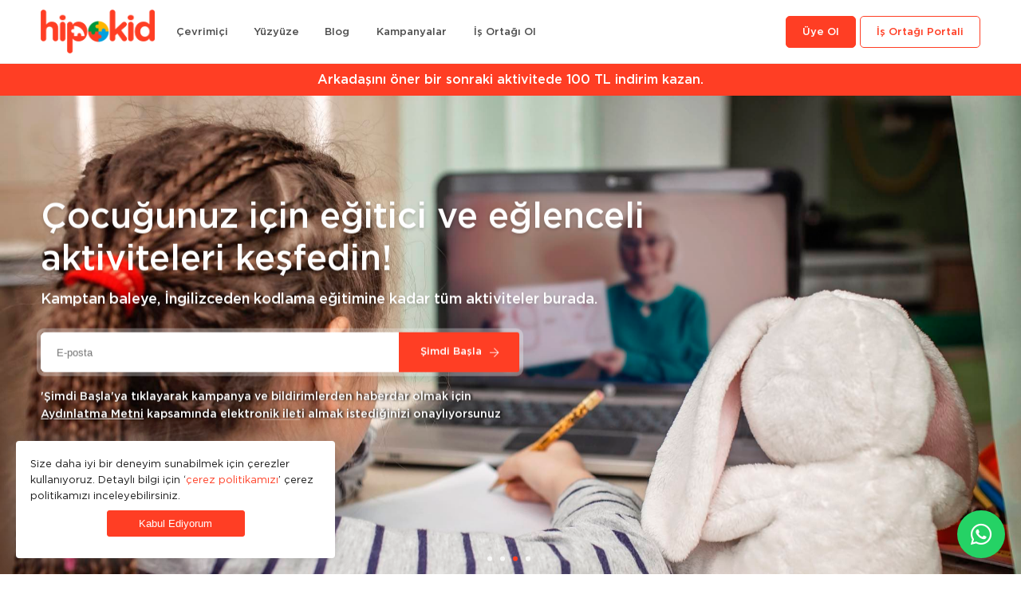

--- FILE ---
content_type: text/html; charset=UTF-8
request_url: https://www.hipokid.com/
body_size: 14630
content:
<!DOCTYPE HTML>
<html lang="tr">
<head>
    <!--=============== basic  ===============-->
    <meta charset="UTF-8">
    <title> Hipokid
        :   Çocuğunuzun ilgi alanı, yaş grubu, tercih ettiğiniz lokasyon gibi kriterlere göre tam size uygun aktiviteleri keşfedeceğiniz harika bir platform.  </title>
    <!-- CSRF Token -->
    <meta name="csrf-token" content="VjPjYLlVJXtmVwCbl1zIUUCoWTm4yeruyaiSsDXI">
    <meta name="viewport"
          content="width=device-width, initial-scale=1.0, minimum-scale=1.0, maximum-scale=1.0, user-scalable=no">
            <meta name="robots" content="index, follow"/>
        <meta name="description" content="Çocuğunuzun ilgi alanı, yaş grubu, tercih ettiğiniz lokasyon gibi kriterlere göre tam size uygun aktiviteleri keşfedeceğiniz harika bir platform.">


<!--=============== css  ===============-->
    <link href="https://www.hipokid.com/assets/frontend/css/app.css?v=9.5" rel="stylesheet"/>
    <link rel="stylesheet" href="https://www.hipokid.com/assets/frontend/css/waitMe.min.css">
    <link rel="stylesheet" href="https://www.hipokid.com/assets/frontend/css/sweetalert2.min.css">
    <link rel="stylesheet" href="https://www.hipokid.com/assets/frontend/css/fancybox.css">
    <link rel="stylesheet" href="https://www.hipokid.com/assets/frontend/css/custom.css">
    <!--=============== favicons ===============-->
    <link rel="apple-touch-icon" sizes="180x180" href="https://www.hipokid.com/assets/frontend/images/fav/apple-touch-icon.png">
    <link rel="icon" type="image/png" sizes="32x32" href="https://www.hipokid.com/assets/frontend/images/fav/favicon-32x32.png">
    <link rel="icon" type="image/png" sizes="16x16" href="https://www.hipokid.com/assets/frontend/images/fav/favicon-16x16.png">
    <link rel="manifest" href="https://www.hipokid.com/assets/frontend/images/fav/site.webmanifest">
    <!--=============== Social networks ===============-->
    <meta property="og:title" content="Hipokid"/>
    <meta property="og:description"
          content=" Çocuğunuzun ilgi alanı, yaş grubu, tercih ettiğiniz lokasyon gibi kriterlere göre tam size uygun aktiviteleri keşfedeceğiniz harika bir platform. "/>
    <meta property="og:image"
          content=" https://www.hipokid.com/assets/frontend/images/logo-200x200.png "/>

    <meta name="twitter:title" content="Hipokid">
    <meta name="twitter:description"
          content=" Çocuğunuzun ilgi alanı, yaş grubu, tercih ettiğiniz lokasyon gibi kriterlere göre tam size uygun aktiviteleri keşfedeceğiniz harika bir platform. ">
    <meta name="twitter:image"
          content=" https://www.hipokid.com/assets/frontend/images/logo-200x200.png ">
    <meta name="twitter:card"
          content=" https://www.hipokid.com/assets/frontend/images/logo-200x200.png ">
    <style>
        @media (min-width: 481px) and (max-width: 767px) {
            .list-single-main-media .slider-for .slick-slide-item{
                background-size: contain;
                height: 400px;
            }
        }
        @media (min-width: 320px) and (max-width: 480px) {
            .list-single-main-media .slider-for .slick-slide-item{
                background-size: contain;
                height: 400px;
            }
        }
    </style>
        <!-- Google Tag Manager -->
<script>(function(w,d,s,l,i){w[l]=w[l]||[];w[l].push({'gtm.start':
new Date().getTime(),event:'gtm.js'});var f=d.getElementsByTagName(s)[0],
j=d.createElement(s),dl=l!='dataLayer'?'&l='+l:'';j.async=true;j.src=
'https://www.googletagmanager.com/gtm.js?id='+i+dl;f.parentNode.insertBefore(j,f);
})(window,document,'script','dataLayer','GTM-PFN497P');</script>
<!-- End Google Tag Manager -->


    <!-- Yandex.Metrika counter -->
    <script type="text/javascript">
        (function(m,e,t,r,i,k,a){
            m[i]=m[i]||function(){(m[i].a=m[i].a||[]).push(arguments)};
            m[i].l=1*new Date();
            for (var j = 0; j < document.scripts.length; j++) {if (document.scripts[j].src === r) { return; }}
            k=e.createElement(t),a=e.getElementsByTagName(t)[0],k.async=1,k.src=r,a.parentNode.insertBefore(k,a)
        })(window, document,'script','https://mc.yandex.ru/metrika/tag.js?id=104637569', 'ym');

        ym(104637569, 'init', {ssr:true, webvisor:true, clickmap:true, ecommerce:"dataLayer", accurateTrackBounce:true, trackLinks:true});
    </script>
    <noscript><div><img src="https://mc.yandex.ru/watch/104637569" style="position:absolute; left:-9999px;" alt="" /></div></noscript>
    <!-- /Yandex.Metrika counter -->

</head>
<body>
<!--loader-->
<div class="loader-wrap">
    <div class="pin">
        <img src="https://www.hipokid.com/assets/frontend/images/loader.gif" width="48"/>
    </div>
</div>
<!--loader end-->
<!-- Main  -->
<div id="main">
<!-- header-->
<header class="main-header">
    <!-- header-top-->
    <div class="header-top fl-wrap">
        <div class="container">
            <!-- nav-button-wrap-->
            <div class="nav-button-wrap">
                <div class="nav-button">
                    <span></span><span></span><span></span>
                </div>
            </div>
            <!-- nav-button-wrap end-->
            <div class="logo-holder">
                <a href="/"><img src="https://www.hipokid.com/assets/frontend/images/logo.png" alt="Hipokid: Çocuğunuzun ilgi alanı, yaş grubu, tercih ettiğiniz lokasyon gibi kriterlere göre tam size uygun aktiviteleri keşfedeceğiniz harika bir platform."></a>
            </div>
            <!--  navigation -->

<div class="nav-holder main-menu">
    <nav>
        <ul>

            <li><a href="/activities/list/1/tek-aktiviteatolye?f=1%2C2&amp;wd=-1#" onclick="clickerEvents(1)">Çevrimiçi </a></li>

            <li><a href="/activities/list/1/tek-aktiviteatolye?f=3%2C4&amp;wd=-1#" onclick="clickerEvents(2)">Yüzyüze </a></li>


            <li><a href="https://www.hipokid.com/blogs">Blog </a></li>
            <li><a href="https://www.hipokid.com/campaigns" class="custom-menu">Kampanyalar </a></li>
            <li><a href="https://www.hipokid.com/become-to-partner" class="custom-menu">İş Ortağı Ol </a></li>

                                                <li class="mobile-visible fl-flex">
                        <img src="https://www.hipokid.com/assets/frontend/images/lan/en.png" width="24px" style="margin-left: 15px;"/>
                        <a href="https://www.hipokid.com/language/en">English</a>
                    </li>
                                                        
        </ul>
    </nav>
</div>
<!-- navigation  end -->
            <div class="show-search-button show-mobile-button"><i class="fas fa-search"></i> </div>
            

                <a class="header-button btn-partner" href="https://www.hipokid.com/panel/login">İş Ortağı Portali </a>
                <div class="header-button show-reg-form modal-open" data-modal="registerModal">Üye Ol</div>




            
                                    

        </div>
    </div>
    <!-- header-top end-->
    <!-- header-inner end-->
    <!-- header-search vis-head-search-->
<div class="header-search vis-search">
    <div class="container">
        <div class="row custom-form">
            <!-- header-search-input-item -->
            <div class="col-sm-10">
                <div class="col-list-search-input-item in-loc-dec  not-vis-arrow">
                    <label><i class="fa fa-search"></i> </label>
                    <input type="text" name="header_keyword" placeholder="Aktivitelerde arama yapabilirsiniz ..."/>
                </div>
            </div>
            <div class="col-sm-2">
                <div class="header-search-input-item fl-wrap">
                    <button class="header-search-button" data-href="https://www.hipokid.com/activities/list?key=%23keyword" >Arama <i class="far fa-search"></i></button>
                </div>
            </div>
        </div>
    </div>
    <div class="close-header-search"><i class="fal fa-angle-double-up"></i></div>
</div>
<!-- header-search  end -->
    <div class="header-static fl-wrap">
        <div class="container">
            <div class="list-carousel fl-wrap card-listing ">
                <!--listing-carousel-->
                <div class="header-carousel  fl-wrap ">
                    <!--slick-slide-item-->
                    <div class="slick-slide-item">
                        <!-- listing-item  -->
                        <div class="listing-item">
                            <a href="javascript:void(0)" class="modal-open" data-modal="promotionModal">Kaydol, ilk aktivitede 100 TL indirim kazan.</a>
                        </div>
                    </div>
                    <div class="slick-slide-item">
                        <!-- listing-item  -->
                        <div class="listing-item">
                            <a href="https://www.hipokid.com/profile/friends/invite">Arkadaşını öner bir sonraki aktivitede 100 TL indirim kazan.</a>
                        </div>
                    </div>
                    <div class="slick-slide-item">
                        <div class="listing-item">
                            <a href="https://www.hipokid.com/register">Hipokid'e Ücretsiz Üye Ol, Etkinliklerden İlk Sen Haberdar Ol!</a>
                        </div>
                    </div>

                    







                </div>
            </div>
        </div>
    </div>
</header>
<!--  header end -->


<!--  wrapper  -->
    <div id="wrapper">
        <!-- content-->
        <div class="content">
            
<!--section -->
<section class="hero-section" data-scrollax-parent="true" id="sec1">
    <div class="hero-parallax">
        <div class="slideshow-container" data-scrollax="properties: { translateY: '200px' }" >
            <!-- slideshow-item -->
                            <div class="slideshow-item">
                    <div class="bg" data-bg="https://www.hipokid.com/images/uploads/slider/1768475908.jpg"></div>
                    <div class="hero-section-wrap hero-section-slider fl-wrap">
                        <div class="container">
                            <div class="home-intro home-slider-title">
                                <h2>Attention Days Başladı!🎯🧘🏻‍♀️🎈</h2>
                                <h3>Çocuklarda 🧩 dikkat geliştirici aktiviteler, ilham veren blog yazıları, aile aktiviteleri ve bolca eğlence!🎈</h3>
                            </div>
                            <div class="main-search-input-wrap">
                                <div class="main-search-input fl-wrap">
                                    <div class="main-search-input-item location" id="autocomplete-container">
                                        <input type="text" name="email" placeholder="E-posta" class="autocomplete-input no-input-icon" value=""/>
                    
                                    </div>
                                    <a class="main-search-button color2-bg" href="https://www.hipokid.com/register">
                                        <div>
                                            Şimdi Başla <i class="fal fa-arrow-right"></i>
                                        </div>
                                    </a>
                                </div>
                                <div class="main-search-approve-text">
                                    'Şimdi Başla'ya tıklayarak kampanya ve bildirimlerden haberdar olmak için <a href="https://www.hipokid.com/kvkk-clarification-text" target="_blank">Aydınlatma Metni</a> kapsamında elektronik ileti almak istediğinizi onaylıyorsunuz
                                </div>
                            </div>
                        </div>
                    </div>
            </div>
                        <div class="slideshow-item">
                    <div class="bg" data-bg="https://www.hipokid.com/images/uploads/slider/1743064670.jpg"></div>
                    <div class="hero-section-wrap hero-section-slider fl-wrap">
                        <div class="container">
                            <div class="home-intro home-slider-title">
                                <h2>Çocuğunuz için eğitici ve eğlenceli aktiviteleri keşfedin!</h2>
                                <h3>Kamptan baleye, İngilizceden kodlama eğitimine kadar tüm aktiviteler burada.</h3>
                            </div>
                            <div class="main-search-input-wrap">
                                <div class="main-search-input fl-wrap">
                                    <div class="main-search-input-item location" id="autocomplete-container">
                                        <input type="text" name="email" placeholder="E-posta" class="autocomplete-input no-input-icon" value=""/>
                    
                                    </div>
                                    <a class="main-search-button color2-bg" href="https://www.hipokid.com/register">
                                        <div>
                                            Şimdi Başla <i class="fal fa-arrow-right"></i>
                                        </div>
                                    </a>
                                </div>
                                <div class="main-search-approve-text">
                                    'Şimdi Başla'ya tıklayarak kampanya ve bildirimlerden haberdar olmak için <a href="https://www.hipokid.com/kvkk-clarification-text" target="_blank">Aydınlatma Metni</a> kapsamında elektronik ileti almak istediğinizi onaylıyorsunuz
                                </div>
                            </div>
                        </div>
                    </div>
            </div>
                        <div class="slideshow-item">
                    <div class="bg" data-bg="https://www.hipokid.com/images/uploads/slider/1743064587.jpg"></div>
                    <div class="hero-section-wrap hero-section-slider fl-wrap">
                        <div class="container">
                            <div class="home-intro home-slider-title">
                                <h2>Çocuğunuz için eğitici ve eğlenceli aktiviteleri keşfedin!</h2>
                                <h3>Kamptan baleye, İngilizceden kodlama eğitimine kadar tüm aktiviteler burada.</h3>
                            </div>
                            <div class="main-search-input-wrap">
                                <div class="main-search-input fl-wrap">
                                    <div class="main-search-input-item location" id="autocomplete-container">
                                        <input type="text" name="email" placeholder="E-posta" class="autocomplete-input no-input-icon" value=""/>
                    
                                    </div>
                                    <a class="main-search-button color2-bg" href="https://www.hipokid.com/register">
                                        <div>
                                            Şimdi Başla <i class="fal fa-arrow-right"></i>
                                        </div>
                                    </a>
                                </div>
                                <div class="main-search-approve-text">
                                    'Şimdi Başla'ya tıklayarak kampanya ve bildirimlerden haberdar olmak için <a href="https://www.hipokid.com/kvkk-clarification-text" target="_blank">Aydınlatma Metni</a> kapsamında elektronik ileti almak istediğinizi onaylıyorsunuz
                                </div>
                            </div>
                        </div>
                    </div>
            </div>
                        <div class="slideshow-item">
                    <div class="bg" data-bg="https://www.hipokid.com/images/uploads/slider/1743064549.jpg"></div>
                    <div class="hero-section-wrap hero-section-slider fl-wrap">
                        <div class="container">
                            <div class="home-intro home-slider-title">
                                <h2>Aileler için kamptan baleye, İngilizce&#039;den kodlamaya yüzlerce aktivite tek platformda!</h2>
                                <h3></h3>
                            </div>
                            <div class="main-search-input-wrap">
                                <div class="main-search-input fl-wrap">
                                    <div class="main-search-input-item location" id="autocomplete-container">
                                        <input type="text" name="email" placeholder="E-posta" class="autocomplete-input no-input-icon" value=""/>
                    
                                    </div>
                                    <a class="main-search-button color2-bg" href="https://www.hipokid.com/register">
                                        <div>
                                            Şimdi Başla <i class="fal fa-arrow-right"></i>
                                        </div>
                                    </a>
                                </div>
                                <div class="main-search-approve-text">
                                    'Şimdi Başla'ya tıklayarak kampanya ve bildirimlerden haberdar olmak için <a href="https://www.hipokid.com/kvkk-clarification-text" target="_blank">Aydınlatma Metni</a> kapsamında elektronik ileti almak istediğinizi onaylıyorsunuz
                                </div>
                            </div>
                        </div>
                    </div>
            </div>
                
        </div>
      
    </div>
  
</section>
<!-- section end -->


<section id="sec2" class="category-section">
    <div class="gallery-items mr-bot spad home-grid">
                    <div class="gallery-item">
                <div class="grid-item-holder">



                        
                    <div class="listing-item-grid js-url"  onclick="clickerEvents(3)"    data-href="https://www.hipokid.com/activities/list/3?wd=-1#">
                        <div class="listing-img" style="background-image: url(https://www.hipokid.com/storage/images/settings/16461463983465.png)"></div>
                        <div class="listing-title">
                            <div class="listing-item-cat">
                                                                    <h3><a  onclick="clickerEvents(3)"   href="https://www.hipokid.com/activities/list/3">Kamplar</a></h3>
                                                                <div class="weather-grid" data-grcity="Rome"></div>
                            </div>
                            <div class="listing-counter"><span>490 </span> Aktivite</div>

                        </div>

                    </div>
                </div>
            </div>
                    <div class="gallery-item">
                <div class="grid-item-holder">



                        
                    <div class="listing-item-grid js-url"   onclick="clickerEvents(4)"   data-href="https://www.hipokid.com/activities/list/2?wd=-1#">
                        <div class="listing-img" style="background-image: url(https://www.hipokid.com/storage/images/settings/16461469361655.png)"></div>
                        <div class="listing-title">
                            <div class="listing-item-cat">
                                                                    <h3><a   onclick="clickerEvents(4)"  href="https://www.hipokid.com/activities/list/2">Kurslar</a></h3>
                                                                <div class="weather-grid" data-grcity="Rome"></div>
                            </div>
                            <div class="listing-counter"><span>174 </span> Aktivite</div>

                        </div>

                    </div>
                </div>
            </div>
                    <div class="gallery-item">
                <div class="grid-item-holder">



                        
                    <div class="listing-item-grid js-url"    onclick="clickerEvents(5)"  data-href="https://www.hipokid.com/activities/list/1?wd=-1#">
                        <div class="listing-img" style="background-image: url(https://www.hipokid.com/storage/images/settings/16182480726661.jpg)"></div>
                        <div class="listing-title">
                            <div class="listing-item-cat">
                                                                    <h3><a onclick="clickerEvents(5)" href=""https://www.hipokid.com/activities/list/1/tek-aktiviteatolye?f=1%2C2%2C3%2C4&amp;wd=-1#"">Atölyeler</a></h3>
                                                                <div class="weather-grid" data-grcity="Rome"></div>
                            </div>
                            <div class="listing-counter"><span>2476 </span> Aktivite</div>

                        </div>

                    </div>
                </div>
            </div>
        

    </div>
        <a href=/activities/list/0/tum-aktiviteler class="btn gallery-item-btn  color-bg">Tüm aktiviteler<i class="fas fa-caret-right"></i></a>
</section>


        <section class="grey-blue-bg activities-section">
    <div class="container">
        <div class="section-title">

            <h2>Popüler Aktiviteler</h2>

            <span class="section-separator"></span>
        </div>
    </div>
    <div class="list-carousel fl-wrap card-listing ">
        <div class="listing-carousel  fl-wrap ">
                        <div class="slick-slide-item">
                <div class="listing-item ">
    <article class="geodir-category-listing fl-wrap">
        <div class="geodir-category-img js-url"  style="background-image: url('https://www.hipokid.com/storage/images/ev/XjoS77PYM/17631193107412.png')"  data-href="https://www.hipokid.com/activities/4069/gonul-yeprem-ile-ritim-atolyesi-aylik-4-ders">
            <div class="listing-avatar"><a href="https://www.hipokid.com/providers/9952/kidsn-move"><img src="https://www.hipokid.com/storage/images/avatar/17404954196818.png" alt=""></a>
                <span class="avatar-tooltip">Merve Bakışoğlu</strong></span>
            </div>



            <div class="geodir-category-opt">
                
            </div>
        </div>
        <div class="geodir-category-content fl-wrap title-sin_item">
            <div class="geodir-category-content-title fl-wrap">
                <div class="geodir-category-content-title-item">
                    <h3 class="title-sin_map"><a href="https://www.hipokid.com/activities/4069/gonul-yeprem-ile-ritim-atolyesi-aylik-4-ders">Gönül Yeprem ile Ritim Atölyesi | Aylık 4 Ders</a></h3>
                                            <div class="geodir-category-location fl-wrap">
                            <a href="#" class="map-item">
                                <i class="fas fa-list"></i>
                                                                    Müzik                                 

                            </a>
                        </div>
                                                            <div class="geodir-category-location fl-wrap">
                        <a href="#" class="map-item">
                            <i class="fas fa-map-marker-alt"></i>
                            İstanbul, Kadıköy, Kozyatağı
                        </a>
                    </div>
                                        <div class="geodir-category-location fl-wrap">
                        <a href="#" class="map-item">
                            <i class="fas fa-check"></i>
                            1,5 yaş - 3 yaş
                        </a>
                    </div>
                </div>
            </div>
            <div class="geodir-category-footer fl-wrap">
                <div class="geodir-category-price">
                    <span>
                                                                                    6500.00 ₺

                                                                        </span>
                </div>
                <div class="geodir-opt-list">
                    <a href="javascript:void(0)" data-modal="registerModal" class="btn-if-auth btn-favorite geodir-js-favorite " data-auth="off" data-method="POST" data-action="https://www.hipokid.com/activities/favorite/submit" data-id="4069">
                        <i class=" far  fa-heart icon"></i> <span class="geodir-opt-tooltip">Favorilere ekle</span>
                    </a>
                </div>
            </div>
        </div>
    </article>
</div>
            </div>
                        <div class="slick-slide-item">
                <div class="listing-item ">
    <article class="geodir-category-listing fl-wrap">
        <div class="geodir-category-img js-url"  style="background-image: url('https://www.hipokid.com/storage/images/ev//17659622803423.png')"  data-href="https://www.hipokid.com/activities/4172/gezegenler-kesfi-kampi-1-yetiskin-1-cocuk">
            <div class="listing-avatar"><a href="https://www.hipokid.com/providers/9969/astoria-butik-hotel-astronomi-temali-konaklama"><img src="https://www.hipokid.com/storage/images/avatar/17408371475204.jpeg" alt=""></a>
                <span class="avatar-tooltip">tuncay AKÇA</strong></span>
            </div>



            <div class="geodir-category-opt">
                
            </div>
        </div>
        <div class="geodir-category-content fl-wrap title-sin_item">
            <div class="geodir-category-content-title fl-wrap">
                <div class="geodir-category-content-title-item">
                    <h3 class="title-sin_map"><a href="https://www.hipokid.com/activities/4172/gezegenler-kesfi-kampi-1-yetiskin-1-cocuk">Gezegenler Keşfi Kampı | 1 Yetişkin 1 Çocuk</a></h3>
                                            <div class="geodir-category-location fl-wrap">
                            <a href="#" class="map-item">
                                <i class="fas fa-list"></i>
                                                                    Bilim ve Teknoloji                                 

                            </a>
                        </div>
                                                            <div class="geodir-category-location fl-wrap">
                        <a href="#" class="map-item">
                            <i class="fas fa-map-marker-alt"></i>
                            Çanakkale, Lapseki, Lapseki
                        </a>
                    </div>
                                        <div class="geodir-category-location fl-wrap">
                        <a href="#" class="map-item">
                            <i class="fas fa-check"></i>
                            5 yaş - 13 yaş
                        </a>
                    </div>
                </div>
            </div>
            <div class="geodir-category-footer fl-wrap">
                <div class="geodir-category-price">
                    <span>
                                                                                    18000.00 ₺

                                                                        </span>
                </div>
                <div class="geodir-opt-list">
                    <a href="javascript:void(0)" data-modal="registerModal" class="btn-if-auth btn-favorite geodir-js-favorite " data-auth="off" data-method="POST" data-action="https://www.hipokid.com/activities/favorite/submit" data-id="4172">
                        <i class=" far  fa-heart icon"></i> <span class="geodir-opt-tooltip">Favorilere ekle</span>
                    </a>
                </div>
            </div>
        </div>
    </article>
</div>
            </div>
                        <div class="slick-slide-item">
                <div class="listing-item ">
    <article class="geodir-category-listing fl-wrap">
        <div class="geodir-category-img js-url"  style="background-image: url('https://www.hipokid.com/storage/images/ev//17676851295789.png')"  data-href="https://www.hipokid.com/activities/4197/ingilizce-konusma-atolyesi">
            <div class="listing-avatar"><a href="https://www.hipokid.com/providers/1457/mind-club"><img src="https://www.hipokid.com/storage/images/avatar/16661751925711.png" alt=""></a>
                <span class="avatar-tooltip">Mind Club İstanbul</strong></span>
            </div>



            <div class="geodir-category-opt">
                
            </div>
        </div>
        <div class="geodir-category-content fl-wrap title-sin_item">
            <div class="geodir-category-content-title fl-wrap">
                <div class="geodir-category-content-title-item">
                    <h3 class="title-sin_map"><a href="https://www.hipokid.com/activities/4197/ingilizce-konusma-atolyesi">İngilizce Konuşma Atölyesi</a></h3>
                                            <div class="geodir-category-location fl-wrap">
                            <a href="#" class="map-item">
                                <i class="fas fa-list"></i>
                                                                    Kişisel Gelişim                                 

                            </a>
                        </div>
                                                            <div class="geodir-category-location fl-wrap">
                        <a href="#" class="map-item">
                            <i class="fas fa-check"></i>
                            6 yaş - 8 yaş
                        </a>
                    </div>
                </div>
            </div>
            <div class="geodir-category-footer fl-wrap">
                <div class="geodir-category-price">
                    <span>
                                                                                    1000.00 ₺

                                                                        </span>
                </div>
                <div class="geodir-opt-list">
                    <a href="javascript:void(0)" data-modal="registerModal" class="btn-if-auth btn-favorite geodir-js-favorite " data-auth="off" data-method="POST" data-action="https://www.hipokid.com/activities/favorite/submit" data-id="4197">
                        <i class=" far  fa-heart icon"></i> <span class="geodir-opt-tooltip">Favorilere ekle</span>
                    </a>
                </div>
            </div>
        </div>
    </article>
</div>
            </div>
                        <div class="slick-slide-item">
                <div class="listing-item ">
    <article class="geodir-category-listing fl-wrap">
        <div class="geodir-category-img js-url"  style="background-image: url('https://www.hipokid.com/storage/images/ev//17676898798566.png')"  data-href="https://www.hipokid.com/activities/4215/etkilesimli-hikaye-tamamlama-atolyesi">
            <div class="listing-avatar"><a href="https://www.hipokid.com/providers/1457/mind-club"><img src="https://www.hipokid.com/storage/images/avatar/16661751925711.png" alt=""></a>
                <span class="avatar-tooltip">Mind Club İstanbul</strong></span>
            </div>



            <div class="geodir-category-opt">
                
            </div>
        </div>
        <div class="geodir-category-content fl-wrap title-sin_item">
            <div class="geodir-category-content-title fl-wrap">
                <div class="geodir-category-content-title-item">
                    <h3 class="title-sin_map"><a href="https://www.hipokid.com/activities/4215/etkilesimli-hikaye-tamamlama-atolyesi">Etkileşimli Hikaye Tamamlama Atölyesi</a></h3>
                                            <div class="geodir-category-location fl-wrap">
                            <a href="#" class="map-item">
                                <i class="fas fa-list"></i>
                                                                    Masal                                 

                            </a>
                        </div>
                                                            <div class="geodir-category-location fl-wrap">
                        <a href="#" class="map-item">
                            <i class="fas fa-check"></i>
                            6 yaş - 8 yaş
                        </a>
                    </div>
                </div>
            </div>
            <div class="geodir-category-footer fl-wrap">
                <div class="geodir-category-price">
                    <span>
                                                                                    1000.00 ₺

                                                                        </span>
                </div>
                <div class="geodir-opt-list">
                    <a href="javascript:void(0)" data-modal="registerModal" class="btn-if-auth btn-favorite geodir-js-favorite " data-auth="off" data-method="POST" data-action="https://www.hipokid.com/activities/favorite/submit" data-id="4215">
                        <i class=" far  fa-heart icon"></i> <span class="geodir-opt-tooltip">Favorilere ekle</span>
                    </a>
                </div>
            </div>
        </div>
    </article>
</div>
            </div>
                        <div class="slick-slide-item">
                <div class="listing-item ">
    <article class="geodir-category-listing fl-wrap">
        <div class="geodir-category-img js-url"  style="background-image: url('https://www.hipokid.com/storage/images/ev//17676899971719.png')"  data-href="https://www.hipokid.com/activities/4216/ritim-ve-muzik-atolyesi">
            <div class="listing-avatar"><a href="https://www.hipokid.com/providers/1457/mind-club"><img src="https://www.hipokid.com/storage/images/avatar/16661751925711.png" alt=""></a>
                <span class="avatar-tooltip">Mind Club İstanbul</strong></span>
            </div>



            <div class="geodir-category-opt">
                
            </div>
        </div>
        <div class="geodir-category-content fl-wrap title-sin_item">
            <div class="geodir-category-content-title fl-wrap">
                <div class="geodir-category-content-title-item">
                    <h3 class="title-sin_map"><a href="https://www.hipokid.com/activities/4216/ritim-ve-muzik-atolyesi">Ritim ve Müzik Atölyesi</a></h3>
                                            <div class="geodir-category-location fl-wrap">
                            <a href="#" class="map-item">
                                <i class="fas fa-list"></i>
                                                                    Dans                                 

                            </a>
                        </div>
                                                            <div class="geodir-category-location fl-wrap">
                        <a href="#" class="map-item">
                            <i class="fas fa-check"></i>
                            4 yaş - 7 yaş
                        </a>
                    </div>
                </div>
            </div>
            <div class="geodir-category-footer fl-wrap">
                <div class="geodir-category-price">
                    <span>
                                                                                    1000.00 ₺

                                                                        </span>
                </div>
                <div class="geodir-opt-list">
                    <a href="javascript:void(0)" data-modal="registerModal" class="btn-if-auth btn-favorite geodir-js-favorite " data-auth="off" data-method="POST" data-action="https://www.hipokid.com/activities/favorite/submit" data-id="4216">
                        <i class=" far  fa-heart icon"></i> <span class="geodir-opt-tooltip">Favorilere ekle</span>
                    </a>
                </div>
            </div>
        </div>
    </article>
</div>
            </div>
                        <div class="slick-slide-item">
                <div class="listing-item ">
    <article class="geodir-category-listing fl-wrap">
        <div class="geodir-category-img js-url"  style="background-image: url('https://www.hipokid.com/storage/images/ev//17676901175735.png')"  data-href="https://www.hipokid.com/activities/4217/dogadan-sanata">
            <div class="listing-avatar"><a href="https://www.hipokid.com/providers/1457/mind-club"><img src="https://www.hipokid.com/storage/images/avatar/16661751925711.png" alt=""></a>
                <span class="avatar-tooltip">Mind Club İstanbul</strong></span>
            </div>



            <div class="geodir-category-opt">
                
            </div>
        </div>
        <div class="geodir-category-content fl-wrap title-sin_item">
            <div class="geodir-category-content-title fl-wrap">
                <div class="geodir-category-content-title-item">
                    <h3 class="title-sin_map"><a href="https://www.hipokid.com/activities/4217/dogadan-sanata">Doğadan Sanata</a></h3>
                                            <div class="geodir-category-location fl-wrap">
                            <a href="#" class="map-item">
                                <i class="fas fa-list"></i>
                                                                    Doğa                                 

                            </a>
                        </div>
                                                            <div class="geodir-category-location fl-wrap">
                        <a href="#" class="map-item">
                            <i class="fas fa-check"></i>
                            4 yaş - 7 yaş
                        </a>
                    </div>
                </div>
            </div>
            <div class="geodir-category-footer fl-wrap">
                <div class="geodir-category-price">
                    <span>
                                                                                    1000.00 ₺

                                                                        </span>
                </div>
                <div class="geodir-opt-list">
                    <a href="javascript:void(0)" data-modal="registerModal" class="btn-if-auth btn-favorite geodir-js-favorite " data-auth="off" data-method="POST" data-action="https://www.hipokid.com/activities/favorite/submit" data-id="4217">
                        <i class=" far  fa-heart icon"></i> <span class="geodir-opt-tooltip">Favorilere ekle</span>
                    </a>
                </div>
            </div>
        </div>
    </article>
</div>
            </div>
                        <div class="slick-slide-item">
                <div class="listing-item ">
    <article class="geodir-category-listing fl-wrap">
        <div class="geodir-category-img js-url"  style="background-image: url('https://www.hipokid.com/storage/images/ev//17676902662514.png')"  data-href="https://www.hipokid.com/activities/4218/ebeveyn-cocuk-bag-kurma-temali-sanat-terapisi">
            <div class="listing-avatar"><a href="https://www.hipokid.com/providers/10524/attentioner-turkiye"><img src="https://www.hipokid.com/storage/images/avatar/17631304576142.png" alt=""></a>
                <span class="avatar-tooltip">Uzm.Dr.R.Hülya Bingöl  Çağlayan</strong></span>
            </div>



            <div class="geodir-category-opt">
                
            </div>
        </div>
        <div class="geodir-category-content fl-wrap title-sin_item">
            <div class="geodir-category-content-title fl-wrap">
                <div class="geodir-category-content-title-item">
                    <h3 class="title-sin_map"><a href="https://www.hipokid.com/activities/4218/ebeveyn-cocuk-bag-kurma-temali-sanat-terapisi">Ebeveyn - Çocuk Bağ Kurma Temalı Sanat Terapisi</a></h3>
                                            <div class="geodir-category-location fl-wrap">
                            <a href="#" class="map-item">
                                <i class="fas fa-list"></i>
                                                                    Sanat ve El İşi ,                                                                    Ebeveynlik ,                                                                    Tasarım ,                                                                    Eğlenerek Öğrenme ,                                                                    Deneyim                                 

                            </a>
                        </div>
                                                            <div class="geodir-category-location fl-wrap">
                        <a href="#" class="map-item">
                            <i class="fas fa-map-marker-alt"></i>
                            İstanbul, Bakırköy, Kartaltepe
                        </a>
                    </div>
                                        <div class="geodir-category-location fl-wrap">
                        <a href="#" class="map-item">
                            <i class="fas fa-check"></i>
                            7 yaş - 14 yaş
                        </a>
                    </div>
                </div>
            </div>
            <div class="geodir-category-footer fl-wrap">
                <div class="geodir-category-price">
                    <span>
                                                                                    1000.00 ₺

                                                                        </span>
                </div>
                <div class="geodir-opt-list">
                    <a href="javascript:void(0)" data-modal="registerModal" class="btn-if-auth btn-favorite geodir-js-favorite " data-auth="off" data-method="POST" data-action="https://www.hipokid.com/activities/favorite/submit" data-id="4218">
                        <i class=" far  fa-heart icon"></i> <span class="geodir-opt-tooltip">Favorilere ekle</span>
                    </a>
                </div>
            </div>
        </div>
    </article>
</div>
            </div>
                        <div class="slick-slide-item">
                <div class="listing-item ">
    <article class="geodir-category-listing fl-wrap">
        <div class="geodir-category-img js-url"  style="background-image: url('https://www.hipokid.com/storage/images/ev//17679410786087.png')"  data-href="https://www.hipokid.com/activities/4223/veli-katilimli-toddler-group">
            <div class="listing-avatar"><a href="https://www.hipokid.com/providers/1457/mind-club"><img src="https://www.hipokid.com/storage/images/avatar/16661751925711.png" alt=""></a>
                <span class="avatar-tooltip">Mind Club İstanbul</strong></span>
            </div>



            <div class="geodir-category-opt">
                
            </div>
        </div>
        <div class="geodir-category-content fl-wrap title-sin_item">
            <div class="geodir-category-content-title fl-wrap">
                <div class="geodir-category-content-title-item">
                    <h3 class="title-sin_map"><a href="https://www.hipokid.com/activities/4223/veli-katilimli-toddler-group">Veli Katılımlı Toddler Group</a></h3>
                                            <div class="geodir-category-location fl-wrap">
                            <a href="#" class="map-item">
                                <i class="fas fa-list"></i>
                                                                    Müzik ,                                                                    Deneyim                                 

                            </a>
                        </div>
                                                            <div class="geodir-category-location fl-wrap">
                        <a href="#" class="map-item">
                            <i class="fas fa-map-marker-alt"></i>
                            İstanbul, Üsküdar, Çengelköy
                        </a>
                    </div>
                                        <div class="geodir-category-location fl-wrap">
                        <a href="#" class="map-item">
                            <i class="fas fa-check"></i>
                            1 yaş - 3 yaş
                        </a>
                    </div>
                </div>
            </div>
            <div class="geodir-category-footer fl-wrap">
                <div class="geodir-category-price">
                    <span>
                                                                                    1200.00 ₺

                                                                        </span>
                </div>
                <div class="geodir-opt-list">
                    <a href="javascript:void(0)" data-modal="registerModal" class="btn-if-auth btn-favorite geodir-js-favorite " data-auth="off" data-method="POST" data-action="https://www.hipokid.com/activities/favorite/submit" data-id="4223">
                        <i class=" far  fa-heart icon"></i> <span class="geodir-opt-tooltip">Favorilere ekle</span>
                    </a>
                </div>
            </div>
        </div>
    </article>
</div>
            </div>
                        <div class="slick-slide-item">
                <div class="listing-item ">
    <article class="geodir-category-listing fl-wrap">
        <div class="geodir-category-img js-url"  style="background-image: url('https://www.hipokid.com/storage/images/ev//17679413223356.png')"  data-href="https://www.hipokid.com/activities/4224/davulumdan-masallar">
            <div class="listing-avatar"><a href="https://www.hipokid.com/providers/1457/mind-club"><img src="https://www.hipokid.com/storage/images/avatar/16661751925711.png" alt=""></a>
                <span class="avatar-tooltip">Mind Club İstanbul</strong></span>
            </div>



            <div class="geodir-category-opt">
                
            </div>
        </div>
        <div class="geodir-category-content fl-wrap title-sin_item">
            <div class="geodir-category-content-title fl-wrap">
                <div class="geodir-category-content-title-item">
                    <h3 class="title-sin_map"><a href="https://www.hipokid.com/activities/4224/davulumdan-masallar">Davulumdan Masallar</a></h3>
                                            <div class="geodir-category-location fl-wrap">
                            <a href="#" class="map-item">
                                <i class="fas fa-list"></i>
                                                                    Müzik                                 

                            </a>
                        </div>
                                                            <div class="geodir-category-location fl-wrap">
                        <a href="#" class="map-item">
                            <i class="fas fa-map-marker-alt"></i>
                            İstanbul, Üsküdar, Çengelköy
                        </a>
                    </div>
                                        <div class="geodir-category-location fl-wrap">
                        <a href="#" class="map-item">
                            <i class="fas fa-check"></i>
                            4 yaş - 6 yaş
                        </a>
                    </div>
                </div>
            </div>
            <div class="geodir-category-footer fl-wrap">
                <div class="geodir-category-price">
                    <span>
                                                                                    1200.00 ₺

                                                                        </span>
                </div>
                <div class="geodir-opt-list">
                    <a href="javascript:void(0)" data-modal="registerModal" class="btn-if-auth btn-favorite geodir-js-favorite " data-auth="off" data-method="POST" data-action="https://www.hipokid.com/activities/favorite/submit" data-id="4224">
                        <i class=" far  fa-heart icon"></i> <span class="geodir-opt-tooltip">Favorilere ekle</span>
                    </a>
                </div>
            </div>
        </div>
    </article>
</div>
            </div>
                        <div class="slick-slide-item">
                <div class="listing-item ">
    <article class="geodir-category-listing fl-wrap">
        <div class="geodir-category-img js-url"  style="background-image: url('https://www.hipokid.com/storage/images/ev//17679417726320.png')"  data-href="https://www.hipokid.com/activities/4225/stem-atolyesi">
            <div class="listing-avatar"><a href="https://www.hipokid.com/providers/1457/mind-club"><img src="https://www.hipokid.com/storage/images/avatar/16661751925711.png" alt=""></a>
                <span class="avatar-tooltip">Mind Club İstanbul</strong></span>
            </div>



            <div class="geodir-category-opt">
                
            </div>
        </div>
        <div class="geodir-category-content fl-wrap title-sin_item">
            <div class="geodir-category-content-title fl-wrap">
                <div class="geodir-category-content-title-item">
                    <h3 class="title-sin_map"><a href="https://www.hipokid.com/activities/4225/stem-atolyesi">STEM Atölyesi</a></h3>
                                            <div class="geodir-category-location fl-wrap">
                            <a href="#" class="map-item">
                                <i class="fas fa-list"></i>
                                                                    Müzik                                 

                            </a>
                        </div>
                                                            <div class="geodir-category-location fl-wrap">
                        <a href="#" class="map-item">
                            <i class="fas fa-map-marker-alt"></i>
                            İstanbul, Üsküdar, Çengelköy
                        </a>
                    </div>
                                        <div class="geodir-category-location fl-wrap">
                        <a href="#" class="map-item">
                            <i class="fas fa-check"></i>
                            5 yaş - 8 yaş
                        </a>
                    </div>
                </div>
            </div>
            <div class="geodir-category-footer fl-wrap">
                <div class="geodir-category-price">
                    <span>
                                                                                    600.00 ₺

                                                                        </span>
                </div>
                <div class="geodir-opt-list">
                    <a href="javascript:void(0)" data-modal="registerModal" class="btn-if-auth btn-favorite geodir-js-favorite " data-auth="off" data-method="POST" data-action="https://www.hipokid.com/activities/favorite/submit" data-id="4225">
                        <i class=" far  fa-heart icon"></i> <span class="geodir-opt-tooltip">Favorilere ekle</span>
                    </a>
                </div>
            </div>
        </div>
    </article>
</div>
            </div>
                    </div>
        <div class="NewSwipperButton">
        <div class="swiper-button-prev sw-btn"><i class="fa fa-long-arrow-left"></i></div>
        <div class="swiper-button-next sw-btn"><i class="fa fa-long-arrow-right"></i></div>
        </div>
    </div>
</section>
    <script>
        document.addEventListener("DOMContentLoaded", function () {
            const carousels = document.querySelectorAll('.list-carousel'); // Tüm list-carousel öğelerini seçiyoruz
            const isMobile = window.innerWidth < 1024; // Ekran genişliğine göre mobil veya masaüstü kontrolü yapıyoruz

            carousels.forEach(function(carousel) {
                const items = carousel.querySelectorAll('.slick-slide-item'); // Her bir carousel içindeki öğeleri seçiyoruz
                const swipperButtons = carousel.querySelector('.NewSwipperButton'); // Her bir carousel içindeki butonları seçiyoruz

                if (!swipperButtons) {
                    console.error('Swiper buttons not found in carousel:', carousel);
                    return;
                }

                if (isMobile) {
                    // Mobilde her zaman butonları göster
                    swipperButtons.style.display = 'flex';
                } else {
                    // Masaüstünde içerik sayısına göre butonları göster
                    if (items.length > 4) {
                        swipperButtons.style.display = 'flex'; // 4'ten fazla içerik varsa butonları görünür yap
                    } else {
                        swipperButtons.style.display = 'none'; // 4 veya daha az içerik varsa butonları gizle
                    }
                }
            });
        });

    </script>


        <section class="white-blue-bg activities-section">
    <div class="container">
        <div class="section-title">

            <h2>Çevrimiçi Aktiviteler</h2>

            <span class="section-separator"></span>
        </div>
    </div>
    <div class="list-carousel fl-wrap card-listing ">
        <div class="listing-carousel  fl-wrap ">
                        <div class="slick-slide-item">
                <div class="listing-item ">
    <article class="geodir-category-listing fl-wrap">
        <div class="geodir-category-img js-url"  style="background-image: url('https://www.hipokid.com/storage/images/ev/Kpf0183br/17685717213751.png')"  data-href="https://www.hipokid.com/activities/4282/bir-masal-bin-rol-turk-cocuklariyla-uluslararasi-online-yaratici-drama-hafta-ici-grubu">
            <div class="listing-avatar"><a href="https://www.hipokid.com/providers/10471/kidramas"><img src="https://www.hipokid.com/storage/images/avatar/17609965717268.jpg" alt=""></a>
                <span class="avatar-tooltip">Burcu Bilgehan</strong></span>
            </div>



            <div class="geodir-category-opt">
                
            </div>
        </div>
        <div class="geodir-category-content fl-wrap title-sin_item">
            <div class="geodir-category-content-title fl-wrap">
                <div class="geodir-category-content-title-item">
                    <h3 class="title-sin_map"><a href="https://www.hipokid.com/activities/4282/bir-masal-bin-rol-turk-cocuklariyla-uluslararasi-online-yaratici-drama-hafta-ici-grubu">Bir Masal Bin Rol: Türk Çocuklarıyla Uluslararası Online Yaratıcı Drama (hafta içi grubu)</a></h3>
                                            <div class="geodir-category-location fl-wrap">
                            <a href="#" class="map-item">
                                <i class="fas fa-list"></i>
                                                                    Sanat ve El İşi ,                                                                    Masal ,                                                                    Eğlenerek Öğrenme ,                                                                    Role Play ,                                                                    Tiyatro                                 

                            </a>
                        </div>
                                                            <div class="geodir-category-location fl-wrap">
                        <a href="#" class="map-item">
                            <i class="fas fa-check"></i>
                            5,5 yaş - 7 yaş
                        </a>
                    </div>
                </div>
            </div>
            <div class="geodir-category-footer fl-wrap">
                <div class="geodir-category-price">
                    <span>
                                                                                    2496.00 ₺

                                                                        </span>
                </div>
                <div class="geodir-opt-list">
                    <a href="javascript:void(0)" data-modal="registerModal" class="btn-if-auth btn-favorite geodir-js-favorite " data-auth="off" data-method="POST" data-action="https://www.hipokid.com/activities/favorite/submit" data-id="4282">
                        <i class=" far  fa-heart icon"></i> <span class="geodir-opt-tooltip">Favorilere ekle</span>
                    </a>
                </div>
            </div>
        </div>
    </article>
</div>
            </div>
                        <div class="slick-slide-item">
                <div class="listing-item ">
    <article class="geodir-category-listing fl-wrap">
        <div class="geodir-category-img js-url"  style="background-image: url('https://www.hipokid.com/storage/images/ev//17684882599697.png')"  data-href="https://www.hipokid.com/activities/4278/bir-masal-bin-rol-turk-cocuklariyla-uluslararasi-online-yaratici-drama-hafta-sonu-grubu">
            <div class="listing-avatar"><a href="https://www.hipokid.com/providers/10471/kidramas"><img src="https://www.hipokid.com/storage/images/avatar/17609965717268.jpg" alt=""></a>
                <span class="avatar-tooltip">Burcu Bilgehan</strong></span>
            </div>



            <div class="geodir-category-opt">
                
            </div>
        </div>
        <div class="geodir-category-content fl-wrap title-sin_item">
            <div class="geodir-category-content-title fl-wrap">
                <div class="geodir-category-content-title-item">
                    <h3 class="title-sin_map"><a href="https://www.hipokid.com/activities/4278/bir-masal-bin-rol-turk-cocuklariyla-uluslararasi-online-yaratici-drama-hafta-sonu-grubu">Bir Masal Bin Rol: Türk Çocuklarıyla Uluslararası Online Yaratıcı Drama (hafta sonu grubu)</a></h3>
                                            <div class="geodir-category-location fl-wrap">
                            <a href="#" class="map-item">
                                <i class="fas fa-list"></i>
                                                                    Sanat ve El İşi ,                                                                    Masal ,                                                                    Eğlenerek Öğrenme ,                                                                    Role Play ,                                                                    Tiyatro                                 

                            </a>
                        </div>
                                                            <div class="geodir-category-location fl-wrap">
                        <a href="#" class="map-item">
                            <i class="fas fa-check"></i>
                            5,5 yaş - 7 yaş
                        </a>
                    </div>
                </div>
            </div>
            <div class="geodir-category-footer fl-wrap">
                <div class="geodir-category-price">
                    <span>
                                                                                    2496.00 ₺

                                                                        </span>
                </div>
                <div class="geodir-opt-list">
                    <a href="javascript:void(0)" data-modal="registerModal" class="btn-if-auth btn-favorite geodir-js-favorite " data-auth="off" data-method="POST" data-action="https://www.hipokid.com/activities/favorite/submit" data-id="4278">
                        <i class=" far  fa-heart icon"></i> <span class="geodir-opt-tooltip">Favorilere ekle</span>
                    </a>
                </div>
            </div>
        </div>
    </article>
</div>
            </div>
                        <div class="slick-slide-item">
                <div class="listing-item ">
    <article class="geodir-category-listing fl-wrap">
        <div class="geodir-category-img js-url"  style="background-image: url('https://www.hipokid.com/storage/images/ev//17676901175735.png')"  data-href="https://www.hipokid.com/activities/4217/dogadan-sanata">
            <div class="listing-avatar"><a href="https://www.hipokid.com/providers/1457/mind-club"><img src="https://www.hipokid.com/storage/images/avatar/16661751925711.png" alt=""></a>
                <span class="avatar-tooltip">Mind Club İstanbul</strong></span>
            </div>



            <div class="geodir-category-opt">
                
            </div>
        </div>
        <div class="geodir-category-content fl-wrap title-sin_item">
            <div class="geodir-category-content-title fl-wrap">
                <div class="geodir-category-content-title-item">
                    <h3 class="title-sin_map"><a href="https://www.hipokid.com/activities/4217/dogadan-sanata">Doğadan Sanata</a></h3>
                                            <div class="geodir-category-location fl-wrap">
                            <a href="#" class="map-item">
                                <i class="fas fa-list"></i>
                                                                    Doğa                                 

                            </a>
                        </div>
                                                            <div class="geodir-category-location fl-wrap">
                        <a href="#" class="map-item">
                            <i class="fas fa-check"></i>
                            4 yaş - 7 yaş
                        </a>
                    </div>
                </div>
            </div>
            <div class="geodir-category-footer fl-wrap">
                <div class="geodir-category-price">
                    <span>
                                                                                    1000.00 ₺

                                                                        </span>
                </div>
                <div class="geodir-opt-list">
                    <a href="javascript:void(0)" data-modal="registerModal" class="btn-if-auth btn-favorite geodir-js-favorite " data-auth="off" data-method="POST" data-action="https://www.hipokid.com/activities/favorite/submit" data-id="4217">
                        <i class=" far  fa-heart icon"></i> <span class="geodir-opt-tooltip">Favorilere ekle</span>
                    </a>
                </div>
            </div>
        </div>
    </article>
</div>
            </div>
                        <div class="slick-slide-item">
                <div class="listing-item ">
    <article class="geodir-category-listing fl-wrap">
        <div class="geodir-category-img js-url"  style="background-image: url('https://www.hipokid.com/storage/images/ev//17676898798566.png')"  data-href="https://www.hipokid.com/activities/4215/etkilesimli-hikaye-tamamlama-atolyesi">
            <div class="listing-avatar"><a href="https://www.hipokid.com/providers/1457/mind-club"><img src="https://www.hipokid.com/storage/images/avatar/16661751925711.png" alt=""></a>
                <span class="avatar-tooltip">Mind Club İstanbul</strong></span>
            </div>



            <div class="geodir-category-opt">
                
            </div>
        </div>
        <div class="geodir-category-content fl-wrap title-sin_item">
            <div class="geodir-category-content-title fl-wrap">
                <div class="geodir-category-content-title-item">
                    <h3 class="title-sin_map"><a href="https://www.hipokid.com/activities/4215/etkilesimli-hikaye-tamamlama-atolyesi">Etkileşimli Hikaye Tamamlama Atölyesi</a></h3>
                                            <div class="geodir-category-location fl-wrap">
                            <a href="#" class="map-item">
                                <i class="fas fa-list"></i>
                                                                    Masal                                 

                            </a>
                        </div>
                                                            <div class="geodir-category-location fl-wrap">
                        <a href="#" class="map-item">
                            <i class="fas fa-check"></i>
                            6 yaş - 8 yaş
                        </a>
                    </div>
                </div>
            </div>
            <div class="geodir-category-footer fl-wrap">
                <div class="geodir-category-price">
                    <span>
                                                                                    1000.00 ₺

                                                                        </span>
                </div>
                <div class="geodir-opt-list">
                    <a href="javascript:void(0)" data-modal="registerModal" class="btn-if-auth btn-favorite geodir-js-favorite " data-auth="off" data-method="POST" data-action="https://www.hipokid.com/activities/favorite/submit" data-id="4215">
                        <i class=" far  fa-heart icon"></i> <span class="geodir-opt-tooltip">Favorilere ekle</span>
                    </a>
                </div>
            </div>
        </div>
    </article>
</div>
            </div>
                        <div class="slick-slide-item">
                <div class="listing-item ">
    <article class="geodir-category-listing fl-wrap">
        <div class="geodir-category-img js-url"  style="background-image: url('https://www.hipokid.com/storage/images/ev//17676851295789.png')"  data-href="https://www.hipokid.com/activities/4197/ingilizce-konusma-atolyesi">
            <div class="listing-avatar"><a href="https://www.hipokid.com/providers/1457/mind-club"><img src="https://www.hipokid.com/storage/images/avatar/16661751925711.png" alt=""></a>
                <span class="avatar-tooltip">Mind Club İstanbul</strong></span>
            </div>



            <div class="geodir-category-opt">
                
            </div>
        </div>
        <div class="geodir-category-content fl-wrap title-sin_item">
            <div class="geodir-category-content-title fl-wrap">
                <div class="geodir-category-content-title-item">
                    <h3 class="title-sin_map"><a href="https://www.hipokid.com/activities/4197/ingilizce-konusma-atolyesi">İngilizce Konuşma Atölyesi</a></h3>
                                            <div class="geodir-category-location fl-wrap">
                            <a href="#" class="map-item">
                                <i class="fas fa-list"></i>
                                                                    Kişisel Gelişim                                 

                            </a>
                        </div>
                                                            <div class="geodir-category-location fl-wrap">
                        <a href="#" class="map-item">
                            <i class="fas fa-check"></i>
                            6 yaş - 8 yaş
                        </a>
                    </div>
                </div>
            </div>
            <div class="geodir-category-footer fl-wrap">
                <div class="geodir-category-price">
                    <span>
                                                                                    1000.00 ₺

                                                                        </span>
                </div>
                <div class="geodir-opt-list">
                    <a href="javascript:void(0)" data-modal="registerModal" class="btn-if-auth btn-favorite geodir-js-favorite " data-auth="off" data-method="POST" data-action="https://www.hipokid.com/activities/favorite/submit" data-id="4197">
                        <i class=" far  fa-heart icon"></i> <span class="geodir-opt-tooltip">Favorilere ekle</span>
                    </a>
                </div>
            </div>
        </div>
    </article>
</div>
            </div>
                        <div class="slick-slide-item">
                <div class="listing-item ">
    <article class="geodir-category-listing fl-wrap">
        <div class="geodir-category-img js-url"  style="background-image: url('https://www.hipokid.com/storage/images/ev/QVsYYpv4e/17676880125032.png')"  data-href="https://www.hipokid.com/activities/4219/ingilizce-oyunlar-atolyesi">
            <div class="listing-avatar"><a href="https://www.hipokid.com/providers/1457/mind-club"><img src="https://www.hipokid.com/storage/images/avatar/16661751925711.png" alt=""></a>
                <span class="avatar-tooltip">Mind Club İstanbul</strong></span>
            </div>



            <div class="geodir-category-opt">
                
            </div>
        </div>
        <div class="geodir-category-content fl-wrap title-sin_item">
            <div class="geodir-category-content-title fl-wrap">
                <div class="geodir-category-content-title-item">
                    <h3 class="title-sin_map"><a href="https://www.hipokid.com/activities/4219/ingilizce-oyunlar-atolyesi">İngilizce Oyunlar Atölyesi</a></h3>
                                            <div class="geodir-category-location fl-wrap">
                            <a href="#" class="map-item">
                                <i class="fas fa-list"></i>
                                                                    Kişisel Gelişim                                 

                            </a>
                        </div>
                                                            <div class="geodir-category-location fl-wrap">
                        <a href="#" class="map-item">
                            <i class="fas fa-check"></i>
                            4 yaş - 5 yaş
                        </a>
                    </div>
                </div>
            </div>
            <div class="geodir-category-footer fl-wrap">
                <div class="geodir-category-price">
                    <span>
                                                                                    1000.00 ₺

                                                                        </span>
                </div>
                <div class="geodir-opt-list">
                    <a href="javascript:void(0)" data-modal="registerModal" class="btn-if-auth btn-favorite geodir-js-favorite " data-auth="off" data-method="POST" data-action="https://www.hipokid.com/activities/favorite/submit" data-id="4219">
                        <i class=" far  fa-heart icon"></i> <span class="geodir-opt-tooltip">Favorilere ekle</span>
                    </a>
                </div>
            </div>
        </div>
    </article>
</div>
            </div>
                        <div class="slick-slide-item">
                <div class="listing-item ">
    <article class="geodir-category-listing fl-wrap">
        <div class="geodir-category-img js-url"  style="background-image: url('https://www.hipokid.com/storage/images/ev//17676899971719.png')"  data-href="https://www.hipokid.com/activities/4216/ritim-ve-muzik-atolyesi">
            <div class="listing-avatar"><a href="https://www.hipokid.com/providers/1457/mind-club"><img src="https://www.hipokid.com/storage/images/avatar/16661751925711.png" alt=""></a>
                <span class="avatar-tooltip">Mind Club İstanbul</strong></span>
            </div>



            <div class="geodir-category-opt">
                
            </div>
        </div>
        <div class="geodir-category-content fl-wrap title-sin_item">
            <div class="geodir-category-content-title fl-wrap">
                <div class="geodir-category-content-title-item">
                    <h3 class="title-sin_map"><a href="https://www.hipokid.com/activities/4216/ritim-ve-muzik-atolyesi">Ritim ve Müzik Atölyesi</a></h3>
                                            <div class="geodir-category-location fl-wrap">
                            <a href="#" class="map-item">
                                <i class="fas fa-list"></i>
                                                                    Dans                                 

                            </a>
                        </div>
                                                            <div class="geodir-category-location fl-wrap">
                        <a href="#" class="map-item">
                            <i class="fas fa-check"></i>
                            4 yaş - 7 yaş
                        </a>
                    </div>
                </div>
            </div>
            <div class="geodir-category-footer fl-wrap">
                <div class="geodir-category-price">
                    <span>
                                                                                    1000.00 ₺

                                                                        </span>
                </div>
                <div class="geodir-opt-list">
                    <a href="javascript:void(0)" data-modal="registerModal" class="btn-if-auth btn-favorite geodir-js-favorite " data-auth="off" data-method="POST" data-action="https://www.hipokid.com/activities/favorite/submit" data-id="4216">
                        <i class=" far  fa-heart icon"></i> <span class="geodir-opt-tooltip">Favorilere ekle</span>
                    </a>
                </div>
            </div>
        </div>
    </article>
</div>
            </div>
                    </div>
        <div class="NewSwipperButton">
        <div class="swiper-button-prev sw-btn"><i class="fa fa-long-arrow-left"></i></div>
        <div class="swiper-button-next sw-btn"><i class="fa fa-long-arrow-right"></i></div>
        </div>
    </div>
</section>
    <script>
        document.addEventListener("DOMContentLoaded", function () {
            const carousels = document.querySelectorAll('.list-carousel'); // Tüm list-carousel öğelerini seçiyoruz
            const isMobile = window.innerWidth < 1024; // Ekran genişliğine göre mobil veya masaüstü kontrolü yapıyoruz

            carousels.forEach(function(carousel) {
                const items = carousel.querySelectorAll('.slick-slide-item'); // Her bir carousel içindeki öğeleri seçiyoruz
                const swipperButtons = carousel.querySelector('.NewSwipperButton'); // Her bir carousel içindeki butonları seçiyoruz

                if (!swipperButtons) {
                    console.error('Swiper buttons not found in carousel:', carousel);
                    return;
                }

                if (isMobile) {
                    // Mobilde her zaman butonları göster
                    swipperButtons.style.display = 'flex';
                } else {
                    // Masaüstünde içerik sayısına göre butonları göster
                    if (items.length > 4) {
                        swipperButtons.style.display = 'flex'; // 4'ten fazla içerik varsa butonları görünür yap
                    } else {
                        swipperButtons.style.display = 'none'; // 4 veya daha az içerik varsa butonları gizle
                    }
                }
            });
        });

    </script>


        <section class="grey-blue-bg activities-section">
    <div class="container">
        <div class="section-title">

            <h2>Aktivite Programları / Kamp</h2>

            <span class="section-separator"></span>
        </div>
    </div>
    <div class="list-carousel fl-wrap card-listing ">
        <div class="listing-carousel  fl-wrap ">
                        <div class="slick-slide-item">
                <div class="listing-item ">
    <article class="geodir-category-listing fl-wrap">
        <div class="geodir-category-img js-url"  style="background-image: url('https://www.hipokid.com/storage/images/ev/Kpf0183br/17685717213751.png')"  data-href="https://www.hipokid.com/activities/4282/bir-masal-bin-rol-turk-cocuklariyla-uluslararasi-online-yaratici-drama-hafta-ici-grubu">
            <div class="listing-avatar"><a href="https://www.hipokid.com/providers/10471/kidramas"><img src="https://www.hipokid.com/storage/images/avatar/17609965717268.jpg" alt=""></a>
                <span class="avatar-tooltip">Burcu Bilgehan</strong></span>
            </div>



            <div class="geodir-category-opt">
                
            </div>
        </div>
        <div class="geodir-category-content fl-wrap title-sin_item">
            <div class="geodir-category-content-title fl-wrap">
                <div class="geodir-category-content-title-item">
                    <h3 class="title-sin_map"><a href="https://www.hipokid.com/activities/4282/bir-masal-bin-rol-turk-cocuklariyla-uluslararasi-online-yaratici-drama-hafta-ici-grubu">Bir Masal Bin Rol: Türk Çocuklarıyla Uluslararası Online Yaratıcı Drama (hafta içi grubu)</a></h3>
                                            <div class="geodir-category-location fl-wrap">
                            <a href="#" class="map-item">
                                <i class="fas fa-list"></i>
                                                                    Sanat ve El İşi ,                                                                    Masal ,                                                                    Eğlenerek Öğrenme ,                                                                    Role Play ,                                                                    Tiyatro                                 

                            </a>
                        </div>
                                                            <div class="geodir-category-location fl-wrap">
                        <a href="#" class="map-item">
                            <i class="fas fa-check"></i>
                            5,5 yaş - 7 yaş
                        </a>
                    </div>
                </div>
            </div>
            <div class="geodir-category-footer fl-wrap">
                <div class="geodir-category-price">
                    <span>
                                                                                    2496.00 ₺

                                                                        </span>
                </div>
                <div class="geodir-opt-list">
                    <a href="javascript:void(0)" data-modal="registerModal" class="btn-if-auth btn-favorite geodir-js-favorite " data-auth="off" data-method="POST" data-action="https://www.hipokid.com/activities/favorite/submit" data-id="4282">
                        <i class=" far  fa-heart icon"></i> <span class="geodir-opt-tooltip">Favorilere ekle</span>
                    </a>
                </div>
            </div>
        </div>
    </article>
</div>
            </div>
                        <div class="slick-slide-item">
                <div class="listing-item ">
    <article class="geodir-category-listing fl-wrap">
        <div class="geodir-category-img js-url"  style="background-image: url('https://www.hipokid.com/storage/images/ev//17684882599697.png')"  data-href="https://www.hipokid.com/activities/4278/bir-masal-bin-rol-turk-cocuklariyla-uluslararasi-online-yaratici-drama-hafta-sonu-grubu">
            <div class="listing-avatar"><a href="https://www.hipokid.com/providers/10471/kidramas"><img src="https://www.hipokid.com/storage/images/avatar/17609965717268.jpg" alt=""></a>
                <span class="avatar-tooltip">Burcu Bilgehan</strong></span>
            </div>



            <div class="geodir-category-opt">
                
            </div>
        </div>
        <div class="geodir-category-content fl-wrap title-sin_item">
            <div class="geodir-category-content-title fl-wrap">
                <div class="geodir-category-content-title-item">
                    <h3 class="title-sin_map"><a href="https://www.hipokid.com/activities/4278/bir-masal-bin-rol-turk-cocuklariyla-uluslararasi-online-yaratici-drama-hafta-sonu-grubu">Bir Masal Bin Rol: Türk Çocuklarıyla Uluslararası Online Yaratıcı Drama (hafta sonu grubu)</a></h3>
                                            <div class="geodir-category-location fl-wrap">
                            <a href="#" class="map-item">
                                <i class="fas fa-list"></i>
                                                                    Sanat ve El İşi ,                                                                    Masal ,                                                                    Eğlenerek Öğrenme ,                                                                    Role Play ,                                                                    Tiyatro                                 

                            </a>
                        </div>
                                                            <div class="geodir-category-location fl-wrap">
                        <a href="#" class="map-item">
                            <i class="fas fa-check"></i>
                            5,5 yaş - 7 yaş
                        </a>
                    </div>
                </div>
            </div>
            <div class="geodir-category-footer fl-wrap">
                <div class="geodir-category-price">
                    <span>
                                                                                    2496.00 ₺

                                                                        </span>
                </div>
                <div class="geodir-opt-list">
                    <a href="javascript:void(0)" data-modal="registerModal" class="btn-if-auth btn-favorite geodir-js-favorite " data-auth="off" data-method="POST" data-action="https://www.hipokid.com/activities/favorite/submit" data-id="4278">
                        <i class=" far  fa-heart icon"></i> <span class="geodir-opt-tooltip">Favorilere ekle</span>
                    </a>
                </div>
            </div>
        </div>
    </article>
</div>
            </div>
                        <div class="slick-slide-item">
                <div class="listing-item ">
    <article class="geodir-category-listing fl-wrap">
        <div class="geodir-category-img js-url"  style="background-image: url('https://www.hipokid.com/storage/images/ev/YKBCpjc9G/17685502935081.png')"  data-href="https://www.hipokid.com/activities/4280/cozum-odakli-yaklasimla-etkili-ergen-ebeveynligi-hafta-ici-grubu">
            <div class="listing-avatar"><a href="https://www.hipokid.com/providers/10471/kidramas"><img src="https://www.hipokid.com/storage/images/avatar/17609965717268.jpg" alt=""></a>
                <span class="avatar-tooltip">Burcu Bilgehan</strong></span>
            </div>



            <div class="geodir-category-opt">
                
            </div>
        </div>
        <div class="geodir-category-content fl-wrap title-sin_item">
            <div class="geodir-category-content-title fl-wrap">
                <div class="geodir-category-content-title-item">
                    <h3 class="title-sin_map"><a href="https://www.hipokid.com/activities/4280/cozum-odakli-yaklasimla-etkili-ergen-ebeveynligi-hafta-ici-grubu">Çözüm Odaklı Yaklaşımla Etkili Ergen Ebeveynliği (Hafta içi grubu)</a></h3>
                                            <div class="geodir-category-location fl-wrap">
                            <a href="#" class="map-item">
                                <i class="fas fa-list"></i>
                                                                    Ebeveynlik                                 

                            </a>
                        </div>
                                                            <div class="geodir-category-location fl-wrap">
                        <a href="#" class="map-item">
                            <i class="fas fa-map-marker-alt"></i>
                            İstanbul, Ümraniye, Camlik Mah
                        </a>
                    </div>
                                        <div class="geodir-category-location fl-wrap">
                        <a href="#" class="map-item">
                            <i class="fas fa-check"></i>
                            Ebeveyn
                        </a>
                    </div>
                </div>
            </div>
            <div class="geodir-category-footer fl-wrap">
                <div class="geodir-category-price">
                    <span>
                                                                                    8000.00 ₺

                                                                        </span>
                </div>
                <div class="geodir-opt-list">
                    <a href="javascript:void(0)" data-modal="registerModal" class="btn-if-auth btn-favorite geodir-js-favorite " data-auth="off" data-method="POST" data-action="https://www.hipokid.com/activities/favorite/submit" data-id="4280">
                        <i class=" far  fa-heart icon"></i> <span class="geodir-opt-tooltip">Favorilere ekle</span>
                    </a>
                </div>
            </div>
        </div>
    </article>
</div>
            </div>
                        <div class="slick-slide-item">
                <div class="listing-item ">
    <article class="geodir-category-listing fl-wrap">
        <div class="geodir-category-img js-url"  style="background-image: url('https://www.hipokid.com/storage/images/ev/4dzfvTikD/17685643795536.png')"  data-href="https://www.hipokid.com/activities/4281/cozum-odakli-yaklasimla-etkili-ergen-ebeveynligi-hafta-sonu-grubu">
            <div class="listing-avatar"><a href="https://www.hipokid.com/providers/10471/kidramas"><img src="https://www.hipokid.com/storage/images/avatar/17609965717268.jpg" alt=""></a>
                <span class="avatar-tooltip">Burcu Bilgehan</strong></span>
            </div>



            <div class="geodir-category-opt">
                
            </div>
        </div>
        <div class="geodir-category-content fl-wrap title-sin_item">
            <div class="geodir-category-content-title fl-wrap">
                <div class="geodir-category-content-title-item">
                    <h3 class="title-sin_map"><a href="https://www.hipokid.com/activities/4281/cozum-odakli-yaklasimla-etkili-ergen-ebeveynligi-hafta-sonu-grubu">Çözüm Odaklı Yaklaşımla Etkili Ergen Ebeveynliği (Hafta sonu grubu)</a></h3>
                                            <div class="geodir-category-location fl-wrap">
                            <a href="#" class="map-item">
                                <i class="fas fa-list"></i>
                                                                    Ebeveynlik                                 

                            </a>
                        </div>
                                                            <div class="geodir-category-location fl-wrap">
                        <a href="#" class="map-item">
                            <i class="fas fa-map-marker-alt"></i>
                            İstanbul, Ümraniye, Camlik Mah
                        </a>
                    </div>
                                        <div class="geodir-category-location fl-wrap">
                        <a href="#" class="map-item">
                            <i class="fas fa-check"></i>
                            Ebeveyn
                        </a>
                    </div>
                </div>
            </div>
            <div class="geodir-category-footer fl-wrap">
                <div class="geodir-category-price">
                    <span>
                                                                                    8000.00 ₺

                                                                        </span>
                </div>
                <div class="geodir-opt-list">
                    <a href="javascript:void(0)" data-modal="registerModal" class="btn-if-auth btn-favorite geodir-js-favorite " data-auth="off" data-method="POST" data-action="https://www.hipokid.com/activities/favorite/submit" data-id="4281">
                        <i class=" far  fa-heart icon"></i> <span class="geodir-opt-tooltip">Favorilere ekle</span>
                    </a>
                </div>
            </div>
        </div>
    </article>
</div>
            </div>
                        <div class="slick-slide-item">
                <div class="listing-item ">
    <article class="geodir-category-listing fl-wrap">
        <div class="geodir-category-img js-url"  style="background-image: url('https://www.hipokid.com/storage/images/ev//17659622803423.png')"  data-href="https://www.hipokid.com/activities/4172/gezegenler-kesfi-kampi-1-yetiskin-1-cocuk">
            <div class="listing-avatar"><a href="https://www.hipokid.com/providers/9969/astoria-butik-hotel-astronomi-temali-konaklama"><img src="https://www.hipokid.com/storage/images/avatar/17408371475204.jpeg" alt=""></a>
                <span class="avatar-tooltip">tuncay AKÇA</strong></span>
            </div>



            <div class="geodir-category-opt">
                
            </div>
        </div>
        <div class="geodir-category-content fl-wrap title-sin_item">
            <div class="geodir-category-content-title fl-wrap">
                <div class="geodir-category-content-title-item">
                    <h3 class="title-sin_map"><a href="https://www.hipokid.com/activities/4172/gezegenler-kesfi-kampi-1-yetiskin-1-cocuk">Gezegenler Keşfi Kampı | 1 Yetişkin 1 Çocuk</a></h3>
                                            <div class="geodir-category-location fl-wrap">
                            <a href="#" class="map-item">
                                <i class="fas fa-list"></i>
                                                                    Bilim ve Teknoloji                                 

                            </a>
                        </div>
                                                            <div class="geodir-category-location fl-wrap">
                        <a href="#" class="map-item">
                            <i class="fas fa-map-marker-alt"></i>
                            Çanakkale, Lapseki, Lapseki
                        </a>
                    </div>
                                        <div class="geodir-category-location fl-wrap">
                        <a href="#" class="map-item">
                            <i class="fas fa-check"></i>
                            5 yaş - 13 yaş
                        </a>
                    </div>
                </div>
            </div>
            <div class="geodir-category-footer fl-wrap">
                <div class="geodir-category-price">
                    <span>
                                                                                    18000.00 ₺

                                                                        </span>
                </div>
                <div class="geodir-opt-list">
                    <a href="javascript:void(0)" data-modal="registerModal" class="btn-if-auth btn-favorite geodir-js-favorite " data-auth="off" data-method="POST" data-action="https://www.hipokid.com/activities/favorite/submit" data-id="4172">
                        <i class=" far  fa-heart icon"></i> <span class="geodir-opt-tooltip">Favorilere ekle</span>
                    </a>
                </div>
            </div>
        </div>
    </article>
</div>
            </div>
                        <div class="slick-slide-item">
                <div class="listing-item ">
    <article class="geodir-category-listing fl-wrap">
        <div class="geodir-category-img js-url"  style="background-image: url('https://www.hipokid.com/storage/images/ev/JjzdtTODp/17659624678448.png')"  data-href="https://www.hipokid.com/activities/4180/gezegenler-kesfi-kampi-2-yetiskin-1-cocuk">
            <div class="listing-avatar"><a href="https://www.hipokid.com/providers/9969/astoria-butik-hotel-astronomi-temali-konaklama"><img src="https://www.hipokid.com/storage/images/avatar/17408371475204.jpeg" alt=""></a>
                <span class="avatar-tooltip">tuncay AKÇA</strong></span>
            </div>



            <div class="geodir-category-opt">
                
            </div>
        </div>
        <div class="geodir-category-content fl-wrap title-sin_item">
            <div class="geodir-category-content-title fl-wrap">
                <div class="geodir-category-content-title-item">
                    <h3 class="title-sin_map"><a href="https://www.hipokid.com/activities/4180/gezegenler-kesfi-kampi-2-yetiskin-1-cocuk">Gezegenler Keşfi Kampı | 2 Yetişkin 1 Çocuk</a></h3>
                                            <div class="geodir-category-location fl-wrap">
                            <a href="#" class="map-item">
                                <i class="fas fa-list"></i>
                                                                    Bilim ve Teknoloji                                 

                            </a>
                        </div>
                                                            <div class="geodir-category-location fl-wrap">
                        <a href="#" class="map-item">
                            <i class="fas fa-map-marker-alt"></i>
                            Çanakkale, Lapseki, Lapseki
                        </a>
                    </div>
                                        <div class="geodir-category-location fl-wrap">
                        <a href="#" class="map-item">
                            <i class="fas fa-check"></i>
                            5 yaş - 12 yaş
                        </a>
                    </div>
                </div>
            </div>
            <div class="geodir-category-footer fl-wrap">
                <div class="geodir-category-price">
                    <span>
                                                                                    20000.00 ₺

                                                                        </span>
                </div>
                <div class="geodir-opt-list">
                    <a href="javascript:void(0)" data-modal="registerModal" class="btn-if-auth btn-favorite geodir-js-favorite " data-auth="off" data-method="POST" data-action="https://www.hipokid.com/activities/favorite/submit" data-id="4180">
                        <i class=" far  fa-heart icon"></i> <span class="geodir-opt-tooltip">Favorilere ekle</span>
                    </a>
                </div>
            </div>
        </div>
    </article>
</div>
            </div>
                        <div class="slick-slide-item">
                <div class="listing-item ">
    <article class="geodir-category-listing fl-wrap">
        <div class="geodir-category-img js-url"  style="background-image: url('https://www.hipokid.com/storage/images/ev/IczbdimWH/17659626366541.png')"  data-href="https://www.hipokid.com/activities/4181/gezegenler-kesfi-kampi-2-yetiskin-2-cocuk">
            <div class="listing-avatar"><a href="https://www.hipokid.com/providers/9969/astoria-butik-hotel-astronomi-temali-konaklama"><img src="https://www.hipokid.com/storage/images/avatar/17408371475204.jpeg" alt=""></a>
                <span class="avatar-tooltip">tuncay AKÇA</strong></span>
            </div>



            <div class="geodir-category-opt">
                
            </div>
        </div>
        <div class="geodir-category-content fl-wrap title-sin_item">
            <div class="geodir-category-content-title fl-wrap">
                <div class="geodir-category-content-title-item">
                    <h3 class="title-sin_map"><a href="https://www.hipokid.com/activities/4181/gezegenler-kesfi-kampi-2-yetiskin-2-cocuk">Gezegenler Keşfi Kampı | 2 Yetişkin 2 Çocuk</a></h3>
                                            <div class="geodir-category-location fl-wrap">
                            <a href="#" class="map-item">
                                <i class="fas fa-list"></i>
                                                                    Bilim ve Teknoloji                                 

                            </a>
                        </div>
                                                            <div class="geodir-category-location fl-wrap">
                        <a href="#" class="map-item">
                            <i class="fas fa-map-marker-alt"></i>
                            Çanakkale, Lapseki, Lapseki
                        </a>
                    </div>
                                        <div class="geodir-category-location fl-wrap">
                        <a href="#" class="map-item">
                            <i class="fas fa-check"></i>
                            5 yaş - 12 yaş
                        </a>
                    </div>
                </div>
            </div>
            <div class="geodir-category-footer fl-wrap">
                <div class="geodir-category-price">
                    <span>
                                                                                    22000.00 ₺

                                                                        </span>
                </div>
                <div class="geodir-opt-list">
                    <a href="javascript:void(0)" data-modal="registerModal" class="btn-if-auth btn-favorite geodir-js-favorite " data-auth="off" data-method="POST" data-action="https://www.hipokid.com/activities/favorite/submit" data-id="4181">
                        <i class=" far  fa-heart icon"></i> <span class="geodir-opt-tooltip">Favorilere ekle</span>
                    </a>
                </div>
            </div>
        </div>
    </article>
</div>
            </div>
                        <div class="slick-slide-item">
                <div class="listing-item ">
    <article class="geodir-category-listing fl-wrap">
        <div class="geodir-category-img js-url"  style="background-image: url('https://www.hipokid.com/storage/images/ev/FO7XcLeuA/17568003168934.png')"  data-href="https://www.hipokid.com/activities/3798/okul-sonrasi-atolye-etut-programi-donemlik-kayit">
            <div class="listing-avatar"><a href="https://www.hipokid.com/providers/3478/icat-agaci-kesif-ve-beceri-atolyesi"><img src="https://www.hipokid.com/storage/images/avatar/17358888451489.png" alt=""></a>
                <span class="avatar-tooltip">Fatma Edanur YILMAZ</strong></span>
            </div>



            <div class="geodir-category-opt">
                
            </div>
        </div>
        <div class="geodir-category-content fl-wrap title-sin_item">
            <div class="geodir-category-content-title fl-wrap">
                <div class="geodir-category-content-title-item">
                    <h3 class="title-sin_map"><a href="https://www.hipokid.com/activities/3798/okul-sonrasi-atolye-etut-programi-donemlik-kayit">Okul Sonrası Atölye &amp; Etüt Programı | Dönemlik Kayıt</a></h3>
                                            <div class="geodir-category-location fl-wrap">
                            <a href="#" class="map-item">
                                <i class="fas fa-list"></i>
                                                                    Spor ,                                                                    Sanat ve El İşi ,                                                                    Kişisel Gelişim                                 

                            </a>
                        </div>
                                                            <div class="geodir-category-location fl-wrap">
                        <a href="#" class="map-item">
                            <i class="fas fa-map-marker-alt"></i>
                            İstanbul, Kadıköy, Sahrayıcedit
                        </a>
                    </div>
                                        <div class="geodir-category-location fl-wrap">
                        <a href="#" class="map-item">
                            <i class="fas fa-check"></i>
                            5 yaş - 10 yaş
                        </a>
                    </div>
                </div>
            </div>
            <div class="geodir-category-footer fl-wrap">
                <div class="geodir-category-price">
                    <span>
                                                                                    91125.00 ₺

                                                                        </span>
                </div>
                <div class="geodir-opt-list">
                    <a href="javascript:void(0)" data-modal="registerModal" class="btn-if-auth btn-favorite geodir-js-favorite " data-auth="off" data-method="POST" data-action="https://www.hipokid.com/activities/favorite/submit" data-id="3798">
                        <i class=" far  fa-heart icon"></i> <span class="geodir-opt-tooltip">Favorilere ekle</span>
                    </a>
                </div>
            </div>
        </div>
    </article>
</div>
            </div>
                    </div>
        <div class="NewSwipperButton">
        <div class="swiper-button-prev sw-btn"><i class="fa fa-long-arrow-left"></i></div>
        <div class="swiper-button-next sw-btn"><i class="fa fa-long-arrow-right"></i></div>
        </div>
    </div>
</section>
    <script>
        document.addEventListener("DOMContentLoaded", function () {
            const carousels = document.querySelectorAll('.list-carousel'); // Tüm list-carousel öğelerini seçiyoruz
            const isMobile = window.innerWidth < 1024; // Ekran genişliğine göre mobil veya masaüstü kontrolü yapıyoruz

            carousels.forEach(function(carousel) {
                const items = carousel.querySelectorAll('.slick-slide-item'); // Her bir carousel içindeki öğeleri seçiyoruz
                const swipperButtons = carousel.querySelector('.NewSwipperButton'); // Her bir carousel içindeki butonları seçiyoruz

                if (!swipperButtons) {
                    console.error('Swiper buttons not found in carousel:', carousel);
                    return;
                }

                if (isMobile) {
                    // Mobilde her zaman butonları göster
                    swipperButtons.style.display = 'flex';
                } else {
                    // Masaüstünde içerik sayısına göre butonları göster
                    if (items.length > 4) {
                        swipperButtons.style.display = 'flex'; // 4'ten fazla içerik varsa butonları görünür yap
                    } else {
                        swipperButtons.style.display = 'none'; // 4 veya daha az içerik varsa butonları gizle
                    }
                }
            });
        });

    </script>


        <section class="white-blue-bg activities-section">
    <div class="container">
        <div class="section-title">

            <h2>Yüzyüze Aktiviteler</h2>

            <span class="section-separator"></span>
        </div>
    </div>
    <div class="list-carousel fl-wrap card-listing ">
        <div class="listing-carousel  fl-wrap ">
                        <div class="slick-slide-item">
                <div class="listing-item ">
    <article class="geodir-category-listing fl-wrap">
        <div class="geodir-category-img js-url"  style="background-image: url('https://www.hipokid.com/storage/images/ev/znoZl3ufK/17679601216847.png')"  data-href="https://www.hipokid.com/activities/4247/3d-kalem-ile-tasarim">
            <div class="listing-avatar"><a href="https://www.hipokid.com/providers/9825/code-of-bricks-gokturk"><img src="https://www.hipokid.com/storage/images/avatar/17367607119089.png" alt=""></a>
                <span class="avatar-tooltip">Simin Kartın</strong></span>
            </div>



            <div class="geodir-category-opt">
                
            </div>
        </div>
        <div class="geodir-category-content fl-wrap title-sin_item">
            <div class="geodir-category-content-title fl-wrap">
                <div class="geodir-category-content-title-item">
                    <h3 class="title-sin_map"><a href="https://www.hipokid.com/activities/4247/3d-kalem-ile-tasarim">3D Kalem ile Tasarım</a></h3>
                                            <div class="geodir-category-location fl-wrap">
                            <a href="#" class="map-item">
                                <i class="fas fa-list"></i>
                                                                    Bilim ve Teknoloji ,                                                                    Tasarım ,                                                                    Deneyim                                 

                            </a>
                        </div>
                                                            <div class="geodir-category-location fl-wrap">
                        <a href="#" class="map-item">
                            <i class="fas fa-map-marker-alt"></i>
                            İstanbul, Eyüpsultan, Göktürk
                        </a>
                    </div>
                                        <div class="geodir-category-location fl-wrap">
                        <a href="#" class="map-item">
                            <i class="fas fa-check"></i>
                            4 yaş - 12 yaş
                        </a>
                    </div>
                </div>
            </div>
            <div class="geodir-category-footer fl-wrap">
                <div class="geodir-category-price">
                    <span>
                                                                                    2500.00 ₺

                                                                        </span>
                </div>
                <div class="geodir-opt-list">
                    <a href="javascript:void(0)" data-modal="registerModal" class="btn-if-auth btn-favorite geodir-js-favorite " data-auth="off" data-method="POST" data-action="https://www.hipokid.com/activities/favorite/submit" data-id="4247">
                        <i class=" far  fa-heart icon"></i> <span class="geodir-opt-tooltip">Favorilere ekle</span>
                    </a>
                </div>
            </div>
        </div>
    </article>
</div>
            </div>
                        <div class="slick-slide-item">
                <div class="listing-item ">
    <article class="geodir-category-listing fl-wrap">
        <div class="geodir-category-img js-url"  style="background-image: url('https://www.hipokid.com/storage/images/ev/TkObgJlPK/17677865867224.png')"  data-href="https://www.hipokid.com/activities/4221/5-gunluk-somestir-programi">
            <div class="listing-avatar"><a href="https://www.hipokid.com/providers/9825/code-of-bricks-gokturk"><img src="https://www.hipokid.com/storage/images/avatar/17367607119089.png" alt=""></a>
                <span class="avatar-tooltip">Simin Kartın</strong></span>
            </div>



            <div class="geodir-category-opt">
                
            </div>
        </div>
        <div class="geodir-category-content fl-wrap title-sin_item">
            <div class="geodir-category-content-title fl-wrap">
                <div class="geodir-category-content-title-item">
                    <h3 class="title-sin_map"><a href="https://www.hipokid.com/activities/4221/5-gunluk-somestir-programi">5 Günlük Sömestir Programı</a></h3>
                                            <div class="geodir-category-location fl-wrap">
                            <a href="#" class="map-item">
                                <i class="fas fa-list"></i>
                                                                    Spor ,                                                                    Bilim ve Teknoloji ,                                                                    Sanat ve El İşi ,                                                                    Serbest Oyun                                 

                            </a>
                        </div>
                                                            <div class="geodir-category-location fl-wrap">
                        <a href="#" class="map-item">
                            <i class="fas fa-map-marker-alt"></i>
                            İstanbul, Eyüpsultan, Göktürk
                        </a>
                    </div>
                                        <div class="geodir-category-location fl-wrap">
                        <a href="#" class="map-item">
                            <i class="fas fa-check"></i>
                            4 yaş - 12 yaş
                        </a>
                    </div>
                </div>
            </div>
            <div class="geodir-category-footer fl-wrap">
                <div class="geodir-category-price">
                    <span>
                                                                                    25000.00 ₺

                                                                        </span>
                </div>
                <div class="geodir-opt-list">
                    <a href="javascript:void(0)" data-modal="registerModal" class="btn-if-auth btn-favorite geodir-js-favorite " data-auth="off" data-method="POST" data-action="https://www.hipokid.com/activities/favorite/submit" data-id="4221">
                        <i class=" far  fa-heart icon"></i> <span class="geodir-opt-tooltip">Favorilere ekle</span>
                    </a>
                </div>
            </div>
        </div>
    </article>
</div>
            </div>
                        <div class="slick-slide-item">
                <div class="listing-item ">
    <article class="geodir-category-listing fl-wrap">
        <div class="geodir-category-img js-url"  style="background-image: url('https://www.hipokid.com/storage/images/ev/YKBCpjc9G/17685502935081.png')"  data-href="https://www.hipokid.com/activities/4280/cozum-odakli-yaklasimla-etkili-ergen-ebeveynligi-hafta-ici-grubu">
            <div class="listing-avatar"><a href="https://www.hipokid.com/providers/10471/kidramas"><img src="https://www.hipokid.com/storage/images/avatar/17609965717268.jpg" alt=""></a>
                <span class="avatar-tooltip">Burcu Bilgehan</strong></span>
            </div>



            <div class="geodir-category-opt">
                
            </div>
        </div>
        <div class="geodir-category-content fl-wrap title-sin_item">
            <div class="geodir-category-content-title fl-wrap">
                <div class="geodir-category-content-title-item">
                    <h3 class="title-sin_map"><a href="https://www.hipokid.com/activities/4280/cozum-odakli-yaklasimla-etkili-ergen-ebeveynligi-hafta-ici-grubu">Çözüm Odaklı Yaklaşımla Etkili Ergen Ebeveynliği (Hafta içi grubu)</a></h3>
                                            <div class="geodir-category-location fl-wrap">
                            <a href="#" class="map-item">
                                <i class="fas fa-list"></i>
                                                                    Ebeveynlik                                 

                            </a>
                        </div>
                                                            <div class="geodir-category-location fl-wrap">
                        <a href="#" class="map-item">
                            <i class="fas fa-map-marker-alt"></i>
                            İstanbul, Ümraniye, Camlik Mah
                        </a>
                    </div>
                                        <div class="geodir-category-location fl-wrap">
                        <a href="#" class="map-item">
                            <i class="fas fa-check"></i>
                            Ebeveyn
                        </a>
                    </div>
                </div>
            </div>
            <div class="geodir-category-footer fl-wrap">
                <div class="geodir-category-price">
                    <span>
                                                                                    8000.00 ₺

                                                                        </span>
                </div>
                <div class="geodir-opt-list">
                    <a href="javascript:void(0)" data-modal="registerModal" class="btn-if-auth btn-favorite geodir-js-favorite " data-auth="off" data-method="POST" data-action="https://www.hipokid.com/activities/favorite/submit" data-id="4280">
                        <i class=" far  fa-heart icon"></i> <span class="geodir-opt-tooltip">Favorilere ekle</span>
                    </a>
                </div>
            </div>
        </div>
    </article>
</div>
            </div>
                        <div class="slick-slide-item">
                <div class="listing-item ">
    <article class="geodir-category-listing fl-wrap">
        <div class="geodir-category-img js-url"  style="background-image: url('https://www.hipokid.com/storage/images/ev/4dzfvTikD/17685643795536.png')"  data-href="https://www.hipokid.com/activities/4281/cozum-odakli-yaklasimla-etkili-ergen-ebeveynligi-hafta-sonu-grubu">
            <div class="listing-avatar"><a href="https://www.hipokid.com/providers/10471/kidramas"><img src="https://www.hipokid.com/storage/images/avatar/17609965717268.jpg" alt=""></a>
                <span class="avatar-tooltip">Burcu Bilgehan</strong></span>
            </div>



            <div class="geodir-category-opt">
                
            </div>
        </div>
        <div class="geodir-category-content fl-wrap title-sin_item">
            <div class="geodir-category-content-title fl-wrap">
                <div class="geodir-category-content-title-item">
                    <h3 class="title-sin_map"><a href="https://www.hipokid.com/activities/4281/cozum-odakli-yaklasimla-etkili-ergen-ebeveynligi-hafta-sonu-grubu">Çözüm Odaklı Yaklaşımla Etkili Ergen Ebeveynliği (Hafta sonu grubu)</a></h3>
                                            <div class="geodir-category-location fl-wrap">
                            <a href="#" class="map-item">
                                <i class="fas fa-list"></i>
                                                                    Ebeveynlik                                 

                            </a>
                        </div>
                                                            <div class="geodir-category-location fl-wrap">
                        <a href="#" class="map-item">
                            <i class="fas fa-map-marker-alt"></i>
                            İstanbul, Ümraniye, Camlik Mah
                        </a>
                    </div>
                                        <div class="geodir-category-location fl-wrap">
                        <a href="#" class="map-item">
                            <i class="fas fa-check"></i>
                            Ebeveyn
                        </a>
                    </div>
                </div>
            </div>
            <div class="geodir-category-footer fl-wrap">
                <div class="geodir-category-price">
                    <span>
                                                                                    8000.00 ₺

                                                                        </span>
                </div>
                <div class="geodir-opt-list">
                    <a href="javascript:void(0)" data-modal="registerModal" class="btn-if-auth btn-favorite geodir-js-favorite " data-auth="off" data-method="POST" data-action="https://www.hipokid.com/activities/favorite/submit" data-id="4281">
                        <i class=" far  fa-heart icon"></i> <span class="geodir-opt-tooltip">Favorilere ekle</span>
                    </a>
                </div>
            </div>
        </div>
    </article>
</div>
            </div>
                        <div class="slick-slide-item">
                <div class="listing-item ">
    <article class="geodir-category-listing fl-wrap">
        <div class="geodir-category-img js-url"  style="background-image: url('https://www.hipokid.com/storage/images/ev//17679413223356.png')"  data-href="https://www.hipokid.com/activities/4224/davulumdan-masallar">
            <div class="listing-avatar"><a href="https://www.hipokid.com/providers/1457/mind-club"><img src="https://www.hipokid.com/storage/images/avatar/16661751925711.png" alt=""></a>
                <span class="avatar-tooltip">Mind Club İstanbul</strong></span>
            </div>



            <div class="geodir-category-opt">
                
            </div>
        </div>
        <div class="geodir-category-content fl-wrap title-sin_item">
            <div class="geodir-category-content-title fl-wrap">
                <div class="geodir-category-content-title-item">
                    <h3 class="title-sin_map"><a href="https://www.hipokid.com/activities/4224/davulumdan-masallar">Davulumdan Masallar</a></h3>
                                            <div class="geodir-category-location fl-wrap">
                            <a href="#" class="map-item">
                                <i class="fas fa-list"></i>
                                                                    Müzik                                 

                            </a>
                        </div>
                                                            <div class="geodir-category-location fl-wrap">
                        <a href="#" class="map-item">
                            <i class="fas fa-map-marker-alt"></i>
                            İstanbul, Üsküdar, Çengelköy
                        </a>
                    </div>
                                        <div class="geodir-category-location fl-wrap">
                        <a href="#" class="map-item">
                            <i class="fas fa-check"></i>
                            4 yaş - 6 yaş
                        </a>
                    </div>
                </div>
            </div>
            <div class="geodir-category-footer fl-wrap">
                <div class="geodir-category-price">
                    <span>
                                                                                    1200.00 ₺

                                                                        </span>
                </div>
                <div class="geodir-opt-list">
                    <a href="javascript:void(0)" data-modal="registerModal" class="btn-if-auth btn-favorite geodir-js-favorite " data-auth="off" data-method="POST" data-action="https://www.hipokid.com/activities/favorite/submit" data-id="4224">
                        <i class=" far  fa-heart icon"></i> <span class="geodir-opt-tooltip">Favorilere ekle</span>
                    </a>
                </div>
            </div>
        </div>
    </article>
</div>
            </div>
                        <div class="slick-slide-item">
                <div class="listing-item ">
    <article class="geodir-category-listing fl-wrap">
        <div class="geodir-category-img js-url"  style="background-image: url('https://www.hipokid.com/storage/images/ev//17684863892502.png')"  data-href="https://www.hipokid.com/activities/4272/dikkat-odaklanma-becerisi-gelistirme-atolyesi">
            <div class="listing-avatar"><a href="https://www.hipokid.com/providers/3427/mundo-akademi"><img src="https://www.hipokid.com/storage/images/avatar/17518758022048.png" alt=""></a>
                <span class="avatar-tooltip">Merve Nadide Akbaş</strong></span>
            </div>



            <div class="geodir-category-opt">
                
            </div>
        </div>
        <div class="geodir-category-content fl-wrap title-sin_item">
            <div class="geodir-category-content-title fl-wrap">
                <div class="geodir-category-content-title-item">
                    <h3 class="title-sin_map"><a href="https://www.hipokid.com/activities/4272/dikkat-odaklanma-becerisi-gelistirme-atolyesi">Dikkat &amp; Odaklanma Becerisi Geliştirme Atölyesi</a></h3>
                                            <div class="geodir-category-location fl-wrap">
                            <a href="#" class="map-item">
                                <i class="fas fa-list"></i>
                                                                    Kişisel Gelişim ,                                                                    Eğlenerek Öğrenme                                 

                            </a>
                        </div>
                                                            <div class="geodir-category-location fl-wrap">
                        <a href="#" class="map-item">
                            <i class="fas fa-map-marker-alt"></i>
                            İstanbul, Üsküdar, Kuzguncuk
                        </a>
                    </div>
                                        <div class="geodir-category-location fl-wrap">
                        <a href="#" class="map-item">
                            <i class="fas fa-check"></i>
                            7 yaş - 10 yaş
                        </a>
                    </div>
                </div>
            </div>
            <div class="geodir-category-footer fl-wrap">
                <div class="geodir-category-price">
                    <span>
                                                                                    1250.00 ₺

                                                                        </span>
                </div>
                <div class="geodir-opt-list">
                    <a href="javascript:void(0)" data-modal="registerModal" class="btn-if-auth btn-favorite geodir-js-favorite " data-auth="off" data-method="POST" data-action="https://www.hipokid.com/activities/favorite/submit" data-id="4272">
                        <i class=" far  fa-heart icon"></i> <span class="geodir-opt-tooltip">Favorilere ekle</span>
                    </a>
                </div>
            </div>
        </div>
    </article>
</div>
            </div>
                        <div class="slick-slide-item">
                <div class="listing-item ">
    <article class="geodir-category-listing fl-wrap">
        <div class="geodir-category-img js-url"  style="background-image: url('https://www.hipokid.com/storage/images/ev//17683771079425.png')"  data-href="https://www.hipokid.com/activities/4258/duyularimizi-kesfediyoruz-18-36-ay-ebeveyn-cocuk-atolyesi">
            <div class="listing-avatar"><a href="https://www.hipokid.com/providers/10524/attentioner-turkiye"><img src="https://www.hipokid.com/storage/images/avatar/17631304576142.png" alt=""></a>
                <span class="avatar-tooltip">Uzm.Dr.R.Hülya Bingöl  Çağlayan</strong></span>
            </div>



            <div class="geodir-category-opt">
                
            </div>
        </div>
        <div class="geodir-category-content fl-wrap title-sin_item">
            <div class="geodir-category-content-title fl-wrap">
                <div class="geodir-category-content-title-item">
                    <h3 class="title-sin_map"><a href="https://www.hipokid.com/activities/4258/duyularimizi-kesfediyoruz-18-36-ay-ebeveyn-cocuk-atolyesi">Duyularımızı Keşfediyoruz / 18  - 36 Ay Ebeveyn - Çocuk Atölyesi</a></h3>
                                            <div class="geodir-category-location fl-wrap">
                            <a href="#" class="map-item">
                                <i class="fas fa-list"></i>
                                                                    Ebeveynlik ,                                                                    Eğlenerek Öğrenme ,                                                                    Deneyim                                 

                            </a>
                        </div>
                                                            <div class="geodir-category-location fl-wrap">
                        <a href="#" class="map-item">
                            <i class="fas fa-map-marker-alt"></i>
                            İstanbul, Bakırköy, Kartaltepe
                        </a>
                    </div>
                                        <div class="geodir-category-location fl-wrap">
                        <a href="#" class="map-item">
                            <i class="fas fa-check"></i>
                            1,5 yaş - 3 yaş
                        </a>
                    </div>
                </div>
            </div>
            <div class="geodir-category-footer fl-wrap">
                <div class="geodir-category-price">
                    <span>
                                                                                    1000.00 ₺

                                                                        </span>
                </div>
                <div class="geodir-opt-list">
                    <a href="javascript:void(0)" data-modal="registerModal" class="btn-if-auth btn-favorite geodir-js-favorite " data-auth="off" data-method="POST" data-action="https://www.hipokid.com/activities/favorite/submit" data-id="4258">
                        <i class=" far  fa-heart icon"></i> <span class="geodir-opt-tooltip">Favorilere ekle</span>
                    </a>
                </div>
            </div>
        </div>
    </article>
</div>
            </div>
                        <div class="slick-slide-item">
                <div class="listing-item ">
    <article class="geodir-category-listing fl-wrap">
        <div class="geodir-category-img js-url"  style="background-image: url('https://www.hipokid.com/storage/images/ev//17676902662514.png')"  data-href="https://www.hipokid.com/activities/4218/ebeveyn-cocuk-bag-kurma-temali-sanat-terapisi">
            <div class="listing-avatar"><a href="https://www.hipokid.com/providers/10524/attentioner-turkiye"><img src="https://www.hipokid.com/storage/images/avatar/17631304576142.png" alt=""></a>
                <span class="avatar-tooltip">Uzm.Dr.R.Hülya Bingöl  Çağlayan</strong></span>
            </div>



            <div class="geodir-category-opt">
                
            </div>
        </div>
        <div class="geodir-category-content fl-wrap title-sin_item">
            <div class="geodir-category-content-title fl-wrap">
                <div class="geodir-category-content-title-item">
                    <h3 class="title-sin_map"><a href="https://www.hipokid.com/activities/4218/ebeveyn-cocuk-bag-kurma-temali-sanat-terapisi">Ebeveyn - Çocuk Bağ Kurma Temalı Sanat Terapisi</a></h3>
                                            <div class="geodir-category-location fl-wrap">
                            <a href="#" class="map-item">
                                <i class="fas fa-list"></i>
                                                                    Sanat ve El İşi ,                                                                    Ebeveynlik ,                                                                    Tasarım ,                                                                    Eğlenerek Öğrenme ,                                                                    Deneyim                                 

                            </a>
                        </div>
                                                            <div class="geodir-category-location fl-wrap">
                        <a href="#" class="map-item">
                            <i class="fas fa-map-marker-alt"></i>
                            İstanbul, Bakırköy, Kartaltepe
                        </a>
                    </div>
                                        <div class="geodir-category-location fl-wrap">
                        <a href="#" class="map-item">
                            <i class="fas fa-check"></i>
                            7 yaş - 14 yaş
                        </a>
                    </div>
                </div>
            </div>
            <div class="geodir-category-footer fl-wrap">
                <div class="geodir-category-price">
                    <span>
                                                                                    1000.00 ₺

                                                                        </span>
                </div>
                <div class="geodir-opt-list">
                    <a href="javascript:void(0)" data-modal="registerModal" class="btn-if-auth btn-favorite geodir-js-favorite " data-auth="off" data-method="POST" data-action="https://www.hipokid.com/activities/favorite/submit" data-id="4218">
                        <i class=" far  fa-heart icon"></i> <span class="geodir-opt-tooltip">Favorilere ekle</span>
                    </a>
                </div>
            </div>
        </div>
    </article>
</div>
            </div>
                        <div class="slick-slide-item">
                <div class="listing-item ">
    <article class="geodir-category-listing fl-wrap">
        <div class="geodir-category-img js-url"  style="background-image: url('https://www.hipokid.com/storage/images/ev//17659622803423.png')"  data-href="https://www.hipokid.com/activities/4172/gezegenler-kesfi-kampi-1-yetiskin-1-cocuk">
            <div class="listing-avatar"><a href="https://www.hipokid.com/providers/9969/astoria-butik-hotel-astronomi-temali-konaklama"><img src="https://www.hipokid.com/storage/images/avatar/17408371475204.jpeg" alt=""></a>
                <span class="avatar-tooltip">tuncay AKÇA</strong></span>
            </div>



            <div class="geodir-category-opt">
                
            </div>
        </div>
        <div class="geodir-category-content fl-wrap title-sin_item">
            <div class="geodir-category-content-title fl-wrap">
                <div class="geodir-category-content-title-item">
                    <h3 class="title-sin_map"><a href="https://www.hipokid.com/activities/4172/gezegenler-kesfi-kampi-1-yetiskin-1-cocuk">Gezegenler Keşfi Kampı | 1 Yetişkin 1 Çocuk</a></h3>
                                            <div class="geodir-category-location fl-wrap">
                            <a href="#" class="map-item">
                                <i class="fas fa-list"></i>
                                                                    Bilim ve Teknoloji                                 

                            </a>
                        </div>
                                                            <div class="geodir-category-location fl-wrap">
                        <a href="#" class="map-item">
                            <i class="fas fa-map-marker-alt"></i>
                            Çanakkale, Lapseki, Lapseki
                        </a>
                    </div>
                                        <div class="geodir-category-location fl-wrap">
                        <a href="#" class="map-item">
                            <i class="fas fa-check"></i>
                            5 yaş - 13 yaş
                        </a>
                    </div>
                </div>
            </div>
            <div class="geodir-category-footer fl-wrap">
                <div class="geodir-category-price">
                    <span>
                                                                                    18000.00 ₺

                                                                        </span>
                </div>
                <div class="geodir-opt-list">
                    <a href="javascript:void(0)" data-modal="registerModal" class="btn-if-auth btn-favorite geodir-js-favorite " data-auth="off" data-method="POST" data-action="https://www.hipokid.com/activities/favorite/submit" data-id="4172">
                        <i class=" far  fa-heart icon"></i> <span class="geodir-opt-tooltip">Favorilere ekle</span>
                    </a>
                </div>
            </div>
        </div>
    </article>
</div>
            </div>
                        <div class="slick-slide-item">
                <div class="listing-item ">
    <article class="geodir-category-listing fl-wrap">
        <div class="geodir-category-img js-url"  style="background-image: url('https://www.hipokid.com/storage/images/ev/JjzdtTODp/17659624678448.png')"  data-href="https://www.hipokid.com/activities/4180/gezegenler-kesfi-kampi-2-yetiskin-1-cocuk">
            <div class="listing-avatar"><a href="https://www.hipokid.com/providers/9969/astoria-butik-hotel-astronomi-temali-konaklama"><img src="https://www.hipokid.com/storage/images/avatar/17408371475204.jpeg" alt=""></a>
                <span class="avatar-tooltip">tuncay AKÇA</strong></span>
            </div>



            <div class="geodir-category-opt">
                
            </div>
        </div>
        <div class="geodir-category-content fl-wrap title-sin_item">
            <div class="geodir-category-content-title fl-wrap">
                <div class="geodir-category-content-title-item">
                    <h3 class="title-sin_map"><a href="https://www.hipokid.com/activities/4180/gezegenler-kesfi-kampi-2-yetiskin-1-cocuk">Gezegenler Keşfi Kampı | 2 Yetişkin 1 Çocuk</a></h3>
                                            <div class="geodir-category-location fl-wrap">
                            <a href="#" class="map-item">
                                <i class="fas fa-list"></i>
                                                                    Bilim ve Teknoloji                                 

                            </a>
                        </div>
                                                            <div class="geodir-category-location fl-wrap">
                        <a href="#" class="map-item">
                            <i class="fas fa-map-marker-alt"></i>
                            Çanakkale, Lapseki, Lapseki
                        </a>
                    </div>
                                        <div class="geodir-category-location fl-wrap">
                        <a href="#" class="map-item">
                            <i class="fas fa-check"></i>
                            5 yaş - 12 yaş
                        </a>
                    </div>
                </div>
            </div>
            <div class="geodir-category-footer fl-wrap">
                <div class="geodir-category-price">
                    <span>
                                                                                    20000.00 ₺

                                                                        </span>
                </div>
                <div class="geodir-opt-list">
                    <a href="javascript:void(0)" data-modal="registerModal" class="btn-if-auth btn-favorite geodir-js-favorite " data-auth="off" data-method="POST" data-action="https://www.hipokid.com/activities/favorite/submit" data-id="4180">
                        <i class=" far  fa-heart icon"></i> <span class="geodir-opt-tooltip">Favorilere ekle</span>
                    </a>
                </div>
            </div>
        </div>
    </article>
</div>
            </div>
                    </div>
        <div class="NewSwipperButton">
        <div class="swiper-button-prev sw-btn"><i class="fa fa-long-arrow-left"></i></div>
        <div class="swiper-button-next sw-btn"><i class="fa fa-long-arrow-right"></i></div>
        </div>
    </div>
</section>
    <script>
        document.addEventListener("DOMContentLoaded", function () {
            const carousels = document.querySelectorAll('.list-carousel'); // Tüm list-carousel öğelerini seçiyoruz
            const isMobile = window.innerWidth < 1024; // Ekran genişliğine göre mobil veya masaüstü kontrolü yapıyoruz

            carousels.forEach(function(carousel) {
                const items = carousel.querySelectorAll('.slick-slide-item'); // Her bir carousel içindeki öğeleri seçiyoruz
                const swipperButtons = carousel.querySelector('.NewSwipperButton'); // Her bir carousel içindeki butonları seçiyoruz

                if (!swipperButtons) {
                    console.error('Swiper buttons not found in carousel:', carousel);
                    return;
                }

                if (isMobile) {
                    // Mobilde her zaman butonları göster
                    swipperButtons.style.display = 'flex';
                } else {
                    // Masaüstünde içerik sayısına göre butonları göster
                    if (items.length > 4) {
                        swipperButtons.style.display = 'flex'; // 4'ten fazla içerik varsa butonları görünür yap
                    } else {
                        swipperButtons.style.display = 'none'; // 4 veya daha az içerik varsa butonları gizle
                    }
                }
            });
        });

    </script>



<!--section -->
<section class="grey-blue-bg">
    <div class="container">
        <div class="section-title">
            <h2>Hipokid&#039;in İşleyişi Nasıldır?</h2>
            <span class="section-separator"></span>
        </div>
        <!-- -->
        <div class="row">

            <div class="col-md-3">
                <!-- process-item-->
                <div class="process-item big-pad-pr-item">
                    <span class="process-count"> </span>
                    <div class="time-line-icon"><i class="fal fa-search"></i></div>
                    <h4> <a href="#">Keşfet</a></h4>
                    <p>Çocuğunuzun ilgi alanı, yaş grubu, tercih ettiğiniz lokasyon gibi kriterleri işaretleyerek tam size göre olan aktiviteleri keşfedersiniz.</p>
                </div>
                <!-- process-item end -->
            </div>
            <div class="col-md-3">
                <!-- process-item-->
                <div class="process-item big-pad-pr-item">
                    <span class="process-count"> </span>
                    <div class="time-line-icon"><i class="fal fa-user-plus"></i></div>
                    <h4><a href="#"> Üye Ol</a></h4>
                    <p>Ana sayfada yer alan &#039;Üye Ol&#039; butonuna tıklayarak Hipokid dünyasına katılırsınız.</p>
                </div>
                <!-- process-item end -->
            </div>

            <div class="col-md-3">
                <!-- process-item-->
                <div class="process-item big-pad-pr-item nodecpre">
                    <span class="process-count"> </span>
                    <div class="time-line-icon"><i class="fal fa-shopping-cart"></i></div>
                    <h4><a href="#"> Satın Al</a></h4>
                    <p>Dilediğiniz aktiviteyi banka veya kredi kartınızla hemen satın alırsınız. Aktivite detayları anında e-posta adresinize iletilir.</p>
                </div>
                <!-- process-item end -->
            </div>
            <div class="col-md-3">
                <!-- process-item-->
                <div class="process-item big-pad-pr-item nodecpre">
                    <span class="process-count"> </span>
                    <div class="time-line-icon"><i class="fal fa-smile-beam"></i></div>
                    <h4><a href="#"> Tadını Çıkar</a></h4>
                    <p>Aktivite zamanı geldiğinde doğrudan katılıp eğlencenin tadını çıkarabilirsiniz.</p>
                </div>
                <!-- process-item end -->
            </div>
        </div>
    </div>
</section>
<!-- section end -->
<!--section -->
    <section class="">
        <div class="container">
            <div class="section-title">
                <h2>Hipokid Aileleri Neler Söylüyor?</h2>
                <span class="section-separator"></span>
            </div>
        </div>
        <div class="clearfix"></div>
        <!--slider-carousel-wrap -->
        <div class="slider-carousel-wrap text-carousel-wrap fl-wrap">
            <div class="swiper-button-prev sw-btn" style="z-index: 99999"><i class="fa fa-long-arrow-left"></i></div>
            <div class="swiper-button-next sw-btn" style="z-index: 99999"><i class="fa fa-long-arrow-right"></i></div>
            <div class="text-carousel single-carousel fl-wrap">
                                    <div class="slick-item">
                        <a href="#">
                            <div class="text-carousel-item" style="min-height: 350px">
                                
                                
                                <div class="review-owner fl-wrap"> Hipokid&#039;i Ebeveynlerimizden Dinleyin | Arzu Tabakoğlu </div>
                                                                <a data-fancybox data-type="ajax" href="https://www.youtube.com/watch?v=n7F-MvgqaNk">
                                    <img src="https://img.youtube.com/vi/n7F-MvgqaNk/hqdefault.jpg"
                                         style="width:100%;object-fit: cover;height: 166px;" alt="">
                                </a>
                                
                            </div>
                            
                            
                            
                            
                            
                            
                            
                            
                            
                            
                            
                            
                        </a>
                    </div>
                                    <div class="slick-item">
                        <a href="#">
                            <div class="text-carousel-item" style="min-height: 350px">
                                
                                
                                <div class="review-owner fl-wrap">Hipokid’i Ebeveynlerimizden Dinleyin | Aslı Alnıaçık</div>
                                                                <a data-fancybox data-type="ajax" href="https://www.youtube.com/watch?v=1pe9JL2Ur90">
                                    <img src="https://img.youtube.com/vi/1pe9JL2Ur90/hqdefault.jpg"
                                         style="width:100%;object-fit: cover;height: 166px;" alt="">
                                </a>
                                
                            </div>
                            
                            
                            
                            
                            
                            
                            
                            
                            
                            
                            
                            
                        </a>
                    </div>
                                    <div class="slick-item">
                        <a href="#">
                            <div class="text-carousel-item" style="min-height: 350px">
                                
                                
                                <div class="review-owner fl-wrap">Hipokid’i Ebeveynlerimizden Dinleyin | Alp Tolga Işıtman &amp; Cevriye Ünal Işıtman</div>
                                                                <a data-fancybox data-type="ajax" href="https://www.youtube.com/watch?v=Ok-ZSBmTr2k">
                                    <img src="https://img.youtube.com/vi/Ok-ZSBmTr2k/hqdefault.jpg"
                                         style="width:100%;object-fit: cover;height: 166px;" alt="">
                                </a>
                                
                            </div>
                            
                            
                            
                            
                            
                            
                            
                            
                            
                            
                            
                            
                        </a>
                    </div>
                                    <div class="slick-item">
                        <a href="#">
                            <div class="text-carousel-item" style="min-height: 350px">
                                
                                
                                <div class="review-owner fl-wrap">Hipokid&#039;i Ebeveynlerimizden Dinleyin | Sara Rasouli</div>
                                                                <a data-fancybox data-type="ajax" href="https://www.youtube.com/watch?v=TQzsX0KuqLM">
                                    <img src="https://img.youtube.com/vi/TQzsX0KuqLM/hqdefault.jpg"
                                         style="width:100%;object-fit: cover;height: 166px;" alt="">
                                </a>
                                
                            </div>
                            
                            
                            
                            
                            
                            
                            
                            
                            
                            
                            
                            
                        </a>
                    </div>
                
            </div>
        </div>
        <!--slider-carousel-wrap end-->
    </section>
    <!-- section end-->
<!--section -->
<section class="grey-blue-bg">
    <div class="container">
        <div class="section-title">
            <h2>Hipokid İş Ortakları Neler Söylüyor?</h2>
            <span class="section-separator"></span>
        </div>
    </div>
    <div class="clearfix"></div>
    <!--slider-carousel-wrap -->
    <div class="slider-carousel-wrap text-carousel-wrap fl-wrap">
        <div class="swiper-button-prev sw-btn" style="z-index: 99999"><i class="fa fa-long-arrow-left"></i></div>
        <div class="swiper-button-next sw-btn" style="z-index: 99999"><i class="fa fa-long-arrow-right"></i></div>
        <div class="text-carousel single-carousel fl-wrap">
                            <div class="slick-item">
                    <a href="#">
                        <div class="text-carousel-item" style="min-height: 350px">
                            
                            
                            <div class="review-owner fl-wrap">Hipokid&#039;i İş Ortaklarımızdan Dinleyin | Aslı Demirel -Mindio</div>
                                                        <a data-fancybox data-type="ajax" href="https://www.youtube.com/watch?v=kTRU96WZS6Y">
                                <img src="https://img.youtube.com/vi/kTRU96WZS6Y/hqdefault.jpg"
                                     style="width:100%;object-fit: cover;height: 166px;" alt="">
                            </a>
                            
                        </div>
                        
                        
                        
                        
                        
                        
                        
                        
                        
                        
                        
                        
                    </a>
                </div>
                            <div class="slick-item">
                    <a href="#">
                        <div class="text-carousel-item" style="min-height: 350px">
                            
                            
                            <div class="review-owner fl-wrap">Hipokid&#039;i İş Ortaklarımızdan Dinleyin | Metin Bayrak -Opus Noesis</div>
                                                        <a data-fancybox data-type="ajax" href="https://www.youtube.com/watch?v=TW_VzZnP8ZI">
                                <img src="https://img.youtube.com/vi/TW_VzZnP8ZI/hqdefault.jpg"
                                     style="width:100%;object-fit: cover;height: 166px;" alt="">
                            </a>
                            
                        </div>
                        
                        
                        
                        
                        
                        
                        
                        
                        
                        
                        
                        
                    </a>
                </div>
                            <div class="slick-item">
                    <a href="#">
                        <div class="text-carousel-item" style="min-height: 350px">
                            
                            
                            <div class="review-owner fl-wrap">Hipokid&#039;i İş Ortaklarımızdan Dinleyin | Burçak Çağlar -Minik Ayak İzleri</div>
                                                        <a data-fancybox data-type="ajax" href="https://www.youtube.com/watch?v=EGhn9xZ46jg">
                                <img src="https://img.youtube.com/vi/EGhn9xZ46jg/hqdefault.jpg"
                                     style="width:100%;object-fit: cover;height: 166px;" alt="">
                            </a>
                            
                        </div>
                        
                        
                        
                        
                        
                        
                        
                        
                        
                        
                        
                        
                    </a>
                </div>
                    </div>
    </div>
    <!--slider-carousel-wrap end-->
</section>
<!-- section end-->
<!--section -->
    <section class="">
        <div class="container">
            <div class="section-title">
                <h2>Hipokid Talks</h2>
                <span class="section-separator"></span>
            </div>
        </div>
        <div class="clearfix"></div>
        <!--slider-carousel-wrap -->
        <div class="slider-carousel-wrap text-carousel-wrap fl-wrap">
            <div class="swiper-button-prev sw-btn" style="z-index: 99999"><i class="fa fa-long-arrow-left"></i></div>
            <div class="swiper-button-next sw-btn" style="z-index: 99999"><i class="fa fa-long-arrow-right"></i></div>
            <div class="text-carousel single-carousel fl-wrap">
                                    <div class="slick-item">
                        <a href="#">
                            <div class="text-carousel-item" style="min-height: 350px">
                                
                                
                                <div class="review-owner fl-wrap">&quot;Emelito ile Müze Müze Geziyoruz&quot; Hipokid Talks Partners | Emelito</div>
                                                                <a data-fancybox data-type="ajax" href="https://www.youtube.com/watch?v=u_haAITm3PI">
                                    <img src="https://img.youtube.com/vi/u_haAITm3PI/hqdefault.jpg"
                                         style="width:100%;object-fit: cover;height: 166px;" alt="">
                                </a>
                                
                            </div>
                            
                            
                            
                            
                            
                            
                            
                            
                            
                            
                            
                            
                        </a>
                    </div>
                                    <div class="slick-item">
                        <a href="#">
                            <div class="text-carousel-item" style="min-height: 350px">
                                
                                
                                <div class="review-owner fl-wrap">&quot;Hayvanlarla Daha İyi Bir Yaşam&quot; Hipokid Talks Partners | Dino Dog Club</div>
                                                                <a data-fancybox data-type="ajax" href="https://www.youtube.com/watch?v=157Cnac8PNc">
                                    <img src="https://img.youtube.com/vi/157Cnac8PNc/hqdefault.jpg"
                                         style="width:100%;object-fit: cover;height: 166px;" alt="">
                                </a>
                                
                            </div>
                            
                            
                            
                            
                            
                            
                            
                            
                            
                            
                            
                            
                        </a>
                    </div>
                                    <div class="slick-item">
                        <a href="#">
                            <div class="text-carousel-item" style="min-height: 350px">
                                
                                
                                <div class="review-owner fl-wrap">&quot;Karavanda hayat nasıl?&quot; Hipokid Talks Partners | Kamp Kuşağı</div>
                                                                <a data-fancybox data-type="ajax" href="https://www.youtube.com/watch?v=xN-PZZ9WfS4">
                                    <img src="https://img.youtube.com/vi/xN-PZZ9WfS4/hqdefault.jpg"
                                         style="width:100%;object-fit: cover;height: 166px;" alt="">
                                </a>
                                
                            </div>
                            
                            
                            
                            
                            
                            
                            
                            
                            
                            
                            
                            
                        </a>
                    </div>
                                    <div class="slick-item">
                        <a href="#">
                            <div class="text-carousel-item" style="min-height: 350px">
                                
                                
                                <div class="review-owner fl-wrap">&quot;Cildiniz Bu Ürünleri Güvenle Yiyebilir&quot; Hipokid Talks Start Ups | Mommy Made it</div>
                                                                <a data-fancybox data-type="ajax" href="https://www.youtube.com/watch?v=Rk3KeoiEIbg">
                                    <img src="https://img.youtube.com/vi/Rk3KeoiEIbg/hqdefault.jpg"
                                         style="width:100%;object-fit: cover;height: 166px;" alt="">
                                </a>
                                
                            </div>
                            
                            
                            
                            
                            
                            
                            
                            
                            
                            
                            
                            
                        </a>
                    </div>
                
            </div>
        </div>
        <!--slider-carousel-wrap end-->
    </section>
    <!-- section end-->
<!--section -->
    <section class="">
        <div class="container">
            <div class="section-title">
                <h2><a href=https://www.hipokid.com/corporate-collaboration> Kurumsal İş Birlikleri </a></h2>
                <span class="section-separator"></span>
            </div>
        </div>
        <div class="clearfix"></div>
        <!--slider-carousel-wrap -->
        <div class="slider-carousel-wrap text-carousel-wrap fl-wrap">
            <div class="ReferansButton">
            <div class="swiper-button-prev sw-btn" style="z-index: 99999"><i class="fa fa-long-arrow-left"></i></div>
            <div class="swiper-button-next sw-btn" style="z-index: 99999"><i class="fa fa-long-arrow-right"></i></div>
            </div>
            <div class="text-carousel single-carousel fl-wrap">
                                    <div class="slick-item">
                        <div class="ReferansPage">
                            <a href=https://www.hipokid.com/corporate-collaboration>
                                <div class="text-carousel-item">
                                    
                                    <img src="https://www.hipokid.com/images/uploads/reference/1764749283.svg"
                                         alt="Garanti" width="150"/>
                                </div>
                            </a>
                        </div>
                    </div>
                                    <div class="slick-item">
                        <div class="ReferansPage">
                            <a href=https://www.hipokid.com/corporate-collaboration>
                                <div class="text-carousel-item">
                                    
                                    <img src="https://www.hipokid.com/images/uploads/reference/1739443696.png"
                                         alt="Türkiye İş Bankası" width="150"/>
                                </div>
                            </a>
                        </div>
                    </div>
                                    <div class="slick-item">
                        <div class="ReferansPage">
                            <a href=https://www.hipokid.com/corporate-collaboration>
                                <div class="text-carousel-item">
                                    
                                    <img src="https://www.hipokid.com/images/uploads/reference/1741944977.png"
                                         alt="Hillside Beach Club" width="150"/>
                                </div>
                            </a>
                        </div>
                    </div>
                                    <div class="slick-item">
                        <div class="ReferansPage">
                            <a href=https://www.hipokid.com/corporate-collaboration>
                                <div class="text-carousel-item">
                                    
                                    <img src="https://www.hipokid.com/images/uploads/reference/1739443560.png"
                                         alt="EnerjiSa" width="150"/>
                                </div>
                            </a>
                        </div>
                    </div>
                                    <div class="slick-item">
                        <div class="ReferansPage">
                            <a href=https://www.hipokid.com/corporate-collaboration>
                                <div class="text-carousel-item">
                                    
                                    <img src="https://www.hipokid.com/images/uploads/reference/1739443540.png"
                                         alt="Anadolu Hayat Emeklilik" width="150"/>
                                </div>
                            </a>
                        </div>
                    </div>
                                    <div class="slick-item">
                        <div class="ReferansPage">
                            <a href=https://www.hipokid.com/corporate-collaboration>
                                <div class="text-carousel-item">
                                    
                                    <img src="https://www.hipokid.com/images/uploads/reference/1739443421.png"
                                         alt="İş Mekan" width="150"/>
                                </div>
                            </a>
                        </div>
                    </div>
                                    <div class="slick-item">
                        <div class="ReferansPage">
                            <a href=https://www.hipokid.com/corporate-collaboration>
                                <div class="text-carousel-item">
                                    
                                    <img src="https://www.hipokid.com/images/uploads/reference/1739448813.png"
                                         alt="HOPİ" width="150"/>
                                </div>
                            </a>
                        </div>
                    </div>
                                    <div class="slick-item">
                        <div class="ReferansPage">
                            <a href=https://www.hipokid.com/corporate-collaboration>
                                <div class="text-carousel-item">
                                    
                                    <img src="https://www.hipokid.com/images/uploads/reference/1739448467.png"
                                         alt="Uppy" width="150"/>
                                </div>
                            </a>
                        </div>
                    </div>
                                    <div class="slick-item">
                        <div class="ReferansPage">
                            <a href=https://www.hipokid.com/corporate-collaboration>
                                <div class="text-carousel-item">
                                    
                                    <img src="https://www.hipokid.com/images/uploads/reference/1741945136.png"
                                         alt="Fauna" width="150"/>
                                </div>
                            </a>
                        </div>
                    </div>
                                    <div class="slick-item">
                        <div class="ReferansPage">
                            <a href=https://www.hipokid.com/corporate-collaboration>
                                <div class="text-carousel-item">
                                    
                                    <img src="https://www.hipokid.com/images/uploads/reference/1739442915.png"
                                         alt="Metlife" width="150"/>
                                </div>
                            </a>
                        </div>
                    </div>
                                    <div class="slick-item">
                        <div class="ReferansPage">
                            <a href=https://www.hipokid.com/corporate-collaboration>
                                <div class="text-carousel-item">
                                    
                                    <img src="https://www.hipokid.com/images/uploads/reference/1739442812.png"
                                         alt="Softtech" width="150"/>
                                </div>
                            </a>
                        </div>
                    </div>
                                    <div class="slick-item">
                        <div class="ReferansPage">
                            <a href=https://www.hipokid.com/corporate-collaboration>
                                <div class="text-carousel-item">
                                    
                                    <img src="https://www.hipokid.com/images/uploads/reference/1742899378.png"
                                         alt="BECA" width="150"/>
                                </div>
                            </a>
                        </div>
                    </div>
                                    <div class="slick-item">
                        <div class="ReferansPage">
                            <a href=https://www.hipokid.com/corporate-collaboration>
                                <div class="text-carousel-item">
                                    
                                    <img src="https://www.hipokid.com/images/uploads/reference/1742893122.png"
                                         alt="AkGıda" width="150"/>
                                </div>
                            </a>
                        </div>
                    </div>
                                    <div class="slick-item">
                        <div class="ReferansPage">
                            <a href=https://www.hipokid.com/corporate-collaboration>
                                <div class="text-carousel-item">
                                    
                                    <img src="https://www.hipokid.com/images/uploads/reference/1739442699.png"
                                         alt="Düşyeri" width="150"/>
                                </div>
                            </a>
                        </div>
                    </div>
                                    <div class="slick-item">
                        <div class="ReferansPage">
                            <a href=https://www.hipokid.com/corporate-collaboration>
                                <div class="text-carousel-item">
                                    
                                    <img src="https://www.hipokid.com/images/uploads/reference/1742895888.svg"
                                         alt="GoStudent" width="150"/>
                                </div>
                            </a>
                        </div>
                    </div>
                                    <div class="slick-item">
                        <div class="ReferansPage">
                            <a href=https://www.hipokid.com/corporate-collaboration>
                                <div class="text-carousel-item">
                                    
                                    <img src="https://www.hipokid.com/images/uploads/reference/1739448562.png"
                                         alt="BÜMED" width="150"/>
                                </div>
                            </a>
                        </div>
                    </div>
                                    <div class="slick-item">
                        <div class="ReferansPage">
                            <a href=https://www.hipokid.com/corporate-collaboration>
                                <div class="text-carousel-item">
                                    
                                    <img src="https://www.hipokid.com/images/uploads/reference/1739442358.png"
                                         alt="Manibux" width="150"/>
                                </div>
                            </a>
                        </div>
                    </div>
                                    <div class="slick-item">
                        <div class="ReferansPage">
                            <a href=https://www.hipokid.com/corporate-collaboration>
                                <div class="text-carousel-item">
                                    
                                    <img src="https://www.hipokid.com/images/uploads/reference/1739442342.png"
                                         alt="ING" width="150"/>
                                </div>
                            </a>
                        </div>
                    </div>
                                    <div class="slick-item">
                        <div class="ReferansPage">
                            <a href=https://www.hipokid.com/corporate-collaboration>
                                <div class="text-carousel-item">
                                    
                                    <img src="https://www.hipokid.com/images/uploads/reference/1742897201.svg"
                                         alt="Borusan" width="150"/>
                                </div>
                            </a>
                        </div>
                    </div>
                                    <div class="slick-item">
                        <div class="ReferansPage">
                            <a href=https://www.hipokid.com/corporate-collaboration>
                                <div class="text-carousel-item">
                                    
                                    <img src="https://www.hipokid.com/images/uploads/reference/1742896275.svg"
                                         alt="ZUBİZU" width="150"/>
                                </div>
                            </a>
                        </div>
                    </div>
                            </div>
            <!-- Pagination elementinin eklenmesi gereken yer -->
            <div class="slick-pagination"></div>
        </div>


        <!--slider-carousel-wrap end-->
    </section>

    <!-- section end-->

<section class="parallax-section" data-scrollax-parent="true">
    <div class="bg"  data-bg="https://www.hipokid.com/assets/frontend/images/teacher.jpg" data-scrollax="properties: { translateY: '100px' }"></div>
    <div class="overlay"></div>
    <!--container-->
    <div class="container">
        <div class="row">
            <div class="col-md-8">
                <!-- column text-->
                <div class="colomn-text fl-wrap">
                    <div class="colomn-text-title">
                        <h3>Hipokid İş Ortağı Olun!</h3>
                        <p>Uzman eğitmenler ve seçkin kurumlar topluluğumuzda yerini aldı. Siz de aramıza katılın, yüzyüze veya çevrimiçi çocuk aktivitelerinizi daha geniş kitlelere ulaştırın</p>
                        <a href="https://www.hipokid.com/become-to-partner" class="btn  color-bg float-btn">İş Ortağı Ol<i class="fal fa-plus"></i></a>
                    </div>
                </div>
                <!--column text   end-->
            </div>
        </div>
    </div>
</section>


        </div>
        <div class="limit-box fl-wrap"></div>
        <!-- content end-->
    </div>
    <!--wrapper end -->
    <!--whatsapp -->

    <a href="https://wa.me/+905330258105" class="wp-icon" target="_blank">
        <i class="fab fa-whatsapp"></i>
    </a>
    <!--footer -->
<footer class="main-footer">
    <!--subscribe-wrap-->
    <div class="subscribe-wrap  fl-wrap">
        <div class="container">
            <div class="sp-bg"> </div>
            <div class="row">
                <div class="col-md-6">
                    <div class="subscribe-header">
                        <h3>Bizden Haber Al</h3>
                        <p>Yeniliklerden erkenden haberdar olmak için lütfen e-posta adresinizi paylaşın.</p>
                        <p class="text-white" style="padding-top: 0 !important; ">
                            'Paylaş'a tıklayarak kampanya ve bildirimlerden haberdar olmak için <a href="https://www.hipokid.com/kvkk-clarification-text" target="_blank">Aydınlatma Metni</a> kapsamında elektronik ileti almak istediğinizi onaylıyorsunuz.
                        </p>
                    </div>
                </div>
                <div class="col-md-1"></div>
                <div class="col-md-5">
                    <div class="footer-widget fl-wrap">
                        <div class="subscribe-widget fl-wrap">
                            <div class="subcribe-form">

                                <form action="" id="subscribe"  class="ebulten_formu" onsubmit="return bultenForm(this);">
                                    <input type="hidden" name="_token" value="VjPjYLlVJXtmVwCbl1zIUUCoWTm4yeruyaiSsDXI">                                    <input type="hidden" name="data[basvuru_tipi]" value="ebulten">
                                    <input type="email" class="enteremail fl-wrap autoComplateEmail" name="data[email]" id="subscribe-email" placeholder="E-posta" spellcheck="false" >
                                    <button type="submit" id="subscribe-button" class="subscribe-button"><i class="fas fa-rss-square"></i> Paylaş</button>
                                    <label  for="floatingPassword"></label>
                                </form>







                            </div>
                        </div>
                    </div>
                </div>
            </div>
        </div>
        <div class="wave-bg"></div>
    </div>
    <!--subscribe-wrap end -->
    <!--footer-inner-->
    <div class="footer-inner">
        <div class="container">
            <div class="row">
                <!--footer-widget -->
                <div class="col-md-3">
                    <div class="footer-widget fl-wrap">
                        <h3>Şirketimiz</h3>
                        <div class="widget-links fl-wrap">
                            <ul>
                                <li><a href="https://www.hipokid.com/about-us">Hikayemiz</a></li>
                                <li><a href="https://www.hipokid.com/blogs">Blog</a></li>
                                <li><a href="https://www.hipokid.com/shop/giftcard">Hediye Kartı</a></li>
                                <li><a href="https://www.hipokid.com/service-agreement">Hizmet Sözleşmesi</a></li>
                                <li><a href="https://www.hipokid.com/kvkk-clarification-text">KVKK Aydınlatma Metni</a></li>
                                <li><a href="https://www.hipokid.com/cancellation-refund-policy">İptal ve İade politikası</a></li>
                                <li><a href="https://www.hipokid.com/privacy-policy">Gizlilik Politikası</a></li>
                                <li><a href="https://www.hipokid.com/cookie-policy">Çerez Politikası</a></li>
                                <li><a href="https://www.hipokid.com/faq">Sıkça Sorulan Sorular</a></li>
                            </ul>
                        </div>
                    </div>
                </div>
                <div class="col-md-2">
                    <div class="footer-widget fl-wrap">
                        <h3>İş Ortakları</h3>
                        <div class="widget-links fl-wrap">
                            <ul>
                                <li><a href="https://www.hipokid.com/become-to-partner">İş Ortağı Ol</a></li>
                                <li><a href="https://www.hipokid.com/panel/partner/dashboard">İş Ortağı Portali</a></li>
                                <li><a href="/cdn-cgi/l/email-protection#b9dddccacddcd2f9d1d0c9d6d2d0dd97dad6d4">Destek</a></li>
                                <li><a href="https://www.hipokid.com/partner-suggestion">İş Ortağı Öner</a></li>
                            </ul>
                        </div>
                    </div>
                </div>
                <div class="col-md-2">
                    <div class="footer-widget fl-wrap">
                        <h2>Playdates</h2>
                        <div class="widget-links fl-wrap">
                            <ul>
                                <li><a href="https://www.hipokid.com/playdate">Playdate Nedir</a></li>
                                <li><a href="https://www.hipokid.com/activities/list/4/playdate">Playdate Bul</a></li>
                            </ul>
                        </div>
                    </div>
                </div>
                <div class="col-md-5">
                    <div class="footer-widget fl-wrap">
                        <h3>İletişim</h3>
                        <div class="footer-contacts-widget fl-wrap">
                           <ul  class="footer-contacts fl-wrap">
                                <li><span><i class="fal fa-envelope"></i></span><a href="/cdn-cgi/l/email-protection#d7beb9b1b897bfbea7b8bcbeb3f9b4b8ba" target="_blank"><span class="__cf_email__" data-cfemail="2d44434b426d45445d42464449034e4240">[email&#160;protected]</span></a></li>
                                <li> <span><i class="fal fa-map-marker-alt"></i></span><a href="https://maps.app.goo.gl/GmW1kKj3KuD1jR6x5" target="_blank">Bebek Mah. Bagarası Sk. No:5/6 34342 Besiktas - ISTANBUL</a></li>
                                <li><span><i class="fal fa-phone"></i></span><a href="tel:00902129241095">+90(212)9241095</a></li>
                            </ul>

                        </div>
                        <div class="footer-social">
                            <ul>
                                <li><a href="https://www.facebook.com/hipokidtr-103630868339379" target="_blank"><i class="fab fa-facebook-f"></i></a></li>
                                <li><a href="https://twitter.com/hipokidtr" target="_blank"><i class="fab fa-twitter"></i></a></li>
                                <li><a href="https://www.instagram.com/hipokidtr/" target="_blank"><i class="fab fa-instagram"></i></a></li>
                                <li><a href="https://www.linkedin.com/company/hipokidtr/" target="_blank"><i class="fab fa-linkedin"></i></a></li>
                                <li><a href="https://www.youtube.com/channel/UCOiapqHL_x0cC15f180koPQ" target="_blank"><i class="fab fa-youtube"></i></a></li>
                            </ul>
                        </div>
                    </div>

                </div>
                <!--footer-widget end-->
                <!--footer-widget -->


                <!--footer-widget end-->
            </div>

        </div>
    </div>
    <!--footer-inner end -->
    <div class="footer-bg">
    </div>
    <!--sub-footer-->
    <div class="sub-footer">
        <div class="container">
            <div class="copyright"> &#169; HipoKid 2026 .  All rights reserved.<br/><div class="mt-1 text-left">Developed by <a href="https://www.432designstudio.com/" target="_blank">
                        <img src="https://www.hipokid.com/assets/frontend/images/432ds_logo_B.png" height="25"/> </a> </div></div>
            <div class="subfooter-lang">
                <div class="bank-logo">
                    <img src="https://www.hipokid.com/assets/frontend/images/logo-band.png" height="25"/>


                </div>
            </div>
            <div class="subfooter-nav">
            </div>
        </div>
    </div>
    <!--sub-footer end -->
</footer>
<!--footer end -->
    <!--map-modal -->
<div class="map-modal-wrap">
    <div class="map-modal-wrap-overlay"></div>
    <div class="map-modal-item">
        <div class="map-modal-container fl-wrap">
            <div class="map-modal fl-wrap">
                <div id="singleMap" data-latitude="40.7" data-longitude="-73.1"></div>
            </div>
            <h3><i class="fal fa-location-arrow"></i><a href="#">Hotel Title</a></h3>
            <input id="pac-input" class="controls fl-wrap controls-mapwn" type="text" placeholder="What Nearby ?   Bar , Gym , Restaurant ">
            <div class="map-modal-close"><i class="fal fa-times"></i></div>
        </div>
    </div>
</div>
<!--map-modal end -->
    <!--register form -->
<div class="main-register-wrap modal" id="registerModal"  >

    <div class="reg-overlay"></div>
    <div class="main-register-holder">
        <div class="main-register fl-wrap">
            <div class="close-reg color-bg"><i class="fal fa-times"></i></div>
            <ul class="tabs-menu">
                <li class="current"><a href="#tab-1"><i class="fal fa-sign-in-alt"></i> Giriş Yap</a></li>
                <li><a href="https://www.hipokid.com/register"><i class="fal fa-user-plus"></i> Üye Ol</a></li>
            </ul>
            <!--tabs -->
            <div id="tabs-container">
                <div class="tab">
                    <!--tab -->
                    <div id="tab-1" class="tab-content">
                        <h3>Giriş Yap <img src="https://www.hipokid.com/assets/frontend/images/logo.png" alt="Hipokid: Çocuğunuzun ilgi alanı, yaş grubu, tercih ettiğiniz lokasyon gibi kriterlere göre tam size uygun aktiviteleri keşfedeceğiniz harika bir platform." height="30" /></h3>
                        <div class="custom-form">
                            <form method="post"  name="registerform" class="frmLogin" action="https://www.hipokid.com/login">
                                <input type="hidden" class="redirect_url" value=""/>
                                <input type="hidden" name="_token" value="VjPjYLlVJXtmVwCbl1zIUUCoWTm4yeruyaiSsDXI">                                <div class="msg-failed login-error">Girilen kimlik bilgileri sitedeki kayıtlarımız ile eşleşmiyor.</div>
                                <div class="msg-failed google-error"></div>
                                <div class="row">
                                    <div class="col-md-12">
                                        <label>E-posta <span>*</span> </label>
                                        <input name="email" type="text"  onClick="this.select()" value="">
                                        <small class="help-block invalid-feedback"></small>
                                    </div>
                                </div>
                                <div class="row">
                                    <div class="col-md-12">
                                        <label>Şifre <span>*</span> </label>
                                        <div class="password-container">
                                            <input name="password" id="password" class="no-input-icon form-register-input"  type="password"  placeholder="Şifre" value=""  autocomplete="current-password">
                                            <i class="fa fa-eye password-show" style="top: 50px"></i>
                                        </div>
                                    </div>
                                </div>



                                <small class="help-block invalid-feedback"></small>

                                <button type="submit"  class="log-submit-btn color-bg"><span>Oturum aç</span></button>
                                <div class="clearfix"></div>
                                <div class="filter-tags">
                                    <input id="check-a" type="checkbox" name="remember">
                                    <label for="check-a">Beni Hatırla</label>
                                </div>
                                <input type="hidden" name="is_modal" value="1" />
                            </form>
                            <div class="lost_password">
                                <a href="https://www.hipokid.com/password/reset">Şifremi unuttum</a>
                            </div>

                        </div>
                    </div>
                </div>
                <!--tabs end -->
<div class="social-wrapper">
    <div class="log-separator fl-wrap"><span></span></div>
    <div class="soc-log fl-wrap">
        <p>ve ya Sosyal Medya hesaplarınızla giriş yapın</p>
        <div class="row">



            <div class="col-md-6">
                <a href="https://www.hipokid.com/oauth/google" class="google-log"><i class="fab fa-google"></i>Google</a>
            </div>
        </div>
    </div>
</div>
<!-- contact form  end-->
            </div>
        </div>
    </div>
</div>
<!--register form end -->
            <!--register form -->
<div class="main-register-wrap modal" id="promotionModal">

    <div class="reg-overlay"></div>
    <div class="main-register-holder beta-modal">
        <div class="main-register fl-wrap">
            <div class="close-reg color-bg"><i class="fal fa-times"></i></div>
            <!--tabs -->
            <div id="tabs-container">
                <div class="content">
                    <div style="text-align: center">
                        <img src="https://www.hipokid.com/assets/frontend/images/logo.png"  width="120"/>
                    </div><br/><br/>
                    <h1>Hipokid’den Hoş Geldin hediyesi!</h1><br/>
                    <p>
                        Hemen Hipokid’e üye olun, ilk alışverişinize özel 100 TL indirim avantajından faydalanın.<br/>
                        İndirimden faydalanmak için <b style="color:#333">hipokidyeni</b> promosyon kodunu satın alma aşamasında girmeyi unutmayın.<br/><br/>
                        <small style="font-size: 11px">Kampanyadan sadece ilk aktivite satınalmanızda faydalanabilirsiniz. Kampanya kapsamında müşteri başına maksimum 100 TL indirim uygulanacaktır.</small><br/>
                    </p>
                    <div style="text-align: center">
                        <a class="btn-red" href="https://www.hipokid.com/register">Üye Ol</a>
                    </div>
                </div>
            </div>
        </div>
    </div>
</div>
<!--register form end -->
        <a class="to-top"><i class="fas fa-caret-up"></i></a>
</div>
<div class="cookie-consent" style="display: none">
    <div class="cookie-consent__message"> Size daha iyi bir deneyim sunabilmek için çerezler kullanıyoruz. Detaylı bilgi için ‘<a target="_blank" href="https://www.hipokid.com/cookie-policy">çerez politikamızı</a>’ çerez politikamızı inceleyebilirsiniz. </div>
    <div class="cookie-consent__button">
       <button class="cookie-consent__button cookie-consent__button_accept js-cookie-consent-accept"> Kabul Ediyorum </button>
    </div>
</div>
<!-- Main end -->
<!--=============== scripts  ===============-->
<!-- Google Tag Manager (noscript) -->
<noscript><iframe src="https://www.googletagmanager.com/ns.html?id=GTM-PFN497P"
height="0" width="0" style="display:none;visibility:hidden"></iframe></noscript>
<!-- End Google Tag Manager (noscript) -->
<script data-cfasync="false" src="/cdn-cgi/scripts/5c5dd728/cloudflare-static/email-decode.min.js"></script><script type="text/javascript" src="https://www.hipokid.com/assets/frontend/js/jquery.min.js"></script>
<script src="https://cdnjs.cloudflare.com/ajax/libs/jquery-cookie/1.4.1/jquery.cookie.min.js"></script>
<script>
    let lang = {
        loading: 'Loading...',
        pleaseChoose: 'Lütfen seç',
        error: 'Hata',
        close: 'Kapat',
        cancel: 'Vazgeç',
        warning: 'Uyarı',
        formFailedError: 'Girdiğiniz üyelik bilgileri kayıtlıdır.Lütfen giriş yap sayfasını seçerek girişinizi yapınız',
        currency: '₺',
        datepicker: {
            locale: {
                "format": "DD/MM/YYYY",
                "separator": " - ",
                "applyLabel": "Uygula",
                "cancelLabel": "Vazgeç",
                "fromLabel": "Dan",
                "toLabel": "a",
                "customRangeLabel": "Seç",
                "daysOfWeek": [
                    "Pt",
                    "Sl",
                    "Çr",
                    "Pr",
                    "Cm",
                    "Ct",
                    "Pz"
                ],
                "monthNames": [
                    "Ocak",
                    "Şubat",
                    "Mart",
                    "Nisan",
                    "Mayıs",
                    "Haziran",
                    "Temmuz",
                    "Ağustos",
                    "Eylül",
                    "Ekim",
                    "Kasım",
                    "Aralık"
                ],
                "firstDay": 0
            }
        },
        DoYouWantCancelConfirmationText: 'Sadece bu seansı mı iptal etmek istiyorsunuz Yoksa geri kalan tüm seansları mı iptal etmek istiyorsunuz?',
        ThisSession: 'Bu Seans',
        AllSessions: 'Tüm Seanslar',
        ThisSessionConfirmText: 'Seansına katılımınızı iptal ediyorsunuz emin misiniz?',
        AllSessionConfirmText: 'Gelecek Tüm Seanslara katılımızı iptal edeceksiniz. Emin misiniz?',
        ThisSessionCancelled: 'Seansına Katılamayacağınız İş Ortağı’na iletildi. Telafi uygulaması ile ilgili dilerseniz İş Ortağınız ile görüşebilirsiniz. ',
        AllSessionCancelled: 'Katılamayacağınız İş Ortağı’na iletildi. İade uygulaması ile ilgili 5 işgünü içerisinde destek ekibimiz sizinle iletişime geçiyor olacak. Başka aktivitelerde buluşmak üzere.',
        YesImSure: 'Evet eminim',
        OK: 'Tamam'
    }
    let urls = {
        profile: 'https://www.hipokid.com/profile',
        profileEvents: 'https://www.hipokid.com/profile'
    }

    window.addEventListener('load', function() {
        const wpIcon = document.querySelector('.wp-icon');
        setTimeout(() => {
            wpIcon.classList.add('animate'); // animasyonu biraz gecikmeli başlat
        }, 500); // 0.5 saniye gecikme
    });
</script>

<script>var baseURL = "https://hipokid.com";</script>
<script src="https://www.hipokid.com/assets/dashboard/js/jquery.slimscroll.js"></script>
<script type="text/javascript" src="https://www.hipokid.com/assets/frontend/js/plugins.js"></script>
<script type="text/javascript" src="https://www.hipokid.com/assets/dashboard/js/waitMe.min.js"></script>
<script type="text/javascript" src="https://www.hipokid.com/assets/dashboard/js/sweetalert2.all.min.js"></script>
<script type="text/javascript" src="https://www.hipokid.com/assets/dashboard/js/fancybox.umd.js"></script>

<script type="text/javascript" src="https://www.hipokid.com/assets/frontend/js/email-autocomplete-vanilla.min.js"></script>
<script type="text/javascript" src="https://www.hipokid.com/assets/frontend/js/app.js?v=11.5"></script>
    <script type="text/javascript" src="https://www.hipokid.com/assets/frontend/js/script.js?v=1.5"></script>





<script defer src="https://static.cloudflareinsights.com/beacon.min.js/vcd15cbe7772f49c399c6a5babf22c1241717689176015" integrity="sha512-ZpsOmlRQV6y907TI0dKBHq9Md29nnaEIPlkf84rnaERnq6zvWvPUqr2ft8M1aS28oN72PdrCzSjY4U6VaAw1EQ==" data-cf-beacon='{"version":"2024.11.0","token":"f6e0dc83021443ae98c34dfc65d2c3f3","r":1,"server_timing":{"name":{"cfCacheStatus":true,"cfEdge":true,"cfExtPri":true,"cfL4":true,"cfOrigin":true,"cfSpeedBrain":true},"location_startswith":null}}' crossorigin="anonymous"></script>
</body>
</html>


--- FILE ---
content_type: text/css
request_url: https://www.hipokid.com/assets/frontend/css/app.css?v=9.5
body_size: 65318
content:
@import url(https://fonts.googleapis.com/css?family=Nunito);
@import url(https://fonts.googleapis.com/css?family=GothamPro:400,500,600,700,800,900|Nunito:400,600,700,800,900&subset=cyrillic,cyrillic-ext,latin-ext,vietnamese);

@charset "UTF-8";
html, body, div, span, applet, object, iframe, h1, h2, h3, h4, h5, h6, p, blockquote, pre, a, abbr, acronym, address, big, cite, code, del, dfn,
em, font, img, ins, kbd, q, s, samp, small, strike, strong, sub, sup, tt, var, dl, dt, dd, ol, ul, li, fieldset, form, label, legend, table,
caption, tbody, tfoot, thead, tr, th, td {
    border: none;
    outline: 0;
    font-weight: inherit;
    font-style: inherit;
    font-size: 100%;
    vertical-align: baseline;
    text-decoration: none;
    margin: 0;
    padding: 0;
}

table {
    border-collapse: separate;
    border-spacing: 0;
}

blockquote:before, blockquote:after, q:before, q:after {
    content: "";
}

* {
    margin: 0;
    padding: 0;
    box-sizing: border-box;
}

article, aside, details, figcaption, figure, footer, header, hgroup, menu, nav, section {
    display: block;
}

ol, ul {
    list-style: none;
}

blockquote, q {
    quotes: none;
}

:focus {
    outline: 0;
}

table {
    border-collapse: collapse;
    border-spacing: 0;
}

img {
    border: 0;
    -ms-interpolation-mode: bicubic;
    vertical-align: middle;
}

a {
    text-decoration: none;
    position: relative;
    color: #000;
}

audio, video, canvas {
    max-width: 100%;
}

/* CSS Document */
/*!
 * Bootstrap v3.3.2 (http://getbootstrap.com)
 * Copyright 2011-2015 Twitter, Inc.
 * Licensed under MIT (https://github.com/twbs/bootstrap/blob/master/LICENSE)
 */
@media (min-width: 768px) {
    .container {
        width: 750px;
    }
}

@media (min-width: 992px) {
    .container {
        width: 970px;
    }
}

@media (min-width: 1064px) {
    .container {
        width: 1170px;
    }
}

.container-fluid {
    margin-right: auto;
    margin-left: auto;
    padding-left: 15px;
    padding-right: 15px;
}

.row {
    margin-left: -15px;
    margin-right: -15px;
}

.col-xs-1, .col-sm-1, .col-md-1, .col-lg-1, .col-xs-2, .col-sm-2, .col-md-2, .col-lg-2, .col-xs-3, .col-sm-3, .col-md-3, .col-lg-3, .col-xs-4, .col-sm-4, .col-md-4, .col-lg-4, .col-xs-5, .col-sm-5, .col-md-5, .col-lg-5, .col-xs-6, .col-sm-6, .col-md-6, .col-lg-6, .col-xs-7, .col-sm-7, .col-md-7, .col-lg-7, .col-xs-8, .col-sm-8, .col-md-8, .col-lg-8, .col-xs-9, .col-sm-9, .col-md-9, .col-lg-9, .col-xs-10, .col-sm-10, .col-md-10, .col-lg-10, .col-xs-11, .col-sm-11, .col-md-11, .col-lg-11, .col-xs-12, .col-sm-12, .col-md-12, .col-lg-12 {
    position: relative;
    min-height: 1px;
    padding-left: 15px;
    padding-right: 15px;
}

.col-xs-1, .col-xs-2, .col-xs-3, .col-xs-4, .col-xs-5, .col-xs-6, .col-xs-7, .col-xs-8, .col-xs-9, .col-xs-10, .col-xs-11, .col-xs-12 {
    float: left;
}

.col-xs-12 {
    width: 100%;
}

.col-xs-11 {
    width: 91.66666667%;
}

.col-xs-10 {
    width: 83.33333333%;
}

.col-xs-9 {
    width: 75%;
}

.col-xs-8 {
    width: 66.66666667%;
}

.col-xs-7 {
    width: 58.33333333%;
}

.col-xs-6 {
    width: 50%;
}

.col-xs-5 {
    width: 41.66666667%;
}

.col-xs-4 {
    width: 33.33333333%;
}

.col-xs-3 {
    width: 25%;
}

.col-xs-2 {
    width: 16.66666667%;
}

.col-xs-1 {
    width: 8.33333333%;
}

.col-xs-pull-12 {
    right: 100%;
}

.col-xs-pull-11 {
    right: 91.66666667%;
}

.col-xs-pull-10 {
    right: 83.33333333%;
}

.col-xs-pull-9 {
    right: 75%;
}

.col-xs-pull-8 {
    right: 66.66666667%;
}

.col-xs-pull-7 {
    right: 58.33333333%;
}

.col-xs-pull-6 {
    right: 50%;
}

.col-xs-pull-5 {
    right: 41.66666667%;
}

.col-xs-pull-4 {
    right: 33.33333333%;
}

.col-xs-pull-3 {
    right: 25%;
}

.col-xs-pull-2 {
    right: 16.66666667%;
}

.col-xs-pull-1 {
    right: 8.33333333%;
}

.col-xs-pull-0 {
    right: auto;
}

.col-xs-push-12 {
    left: 100%;
}

.col-xs-push-11 {
    left: 91.66666667%;
}

.col-xs-push-10 {
    left: 83.33333333%;
}

.col-xs-push-9 {
    left: 75%;
}

.col-xs-push-8 {
    left: 66.66666667%;
}

.col-xs-push-7 {
    left: 58.33333333%;
}

.col-xs-push-6 {
    left: 50%;
}

.col-xs-push-5 {
    left: 41.66666667%;
}

.col-xs-push-4 {
    left: 33.33333333%;
}

.col-xs-push-3 {
    left: 25%;
}

.col-xs-push-2 {
    left: 16.66666667%;
}

.col-xs-push-1 {
    left: 8.33333333%;
}

.col-xs-push-0 {
    left: auto;
}

.col-xs-offset-12 {
    margin-left: 100%;
}

.col-xs-offset-11 {
    margin-left: 91.66666667%;
}

.col-xs-offset-10 {
    margin-left: 83.33333333%;
}

.col-xs-offset-9 {
    margin-left: 75%;
}

.col-xs-offset-8 {
    margin-left: 66.66666667%;
}

.col-xs-offset-7 {
    margin-left: 58.33333333%;
}

.col-xs-offset-6 {
    margin-left: 50%;
}

.col-xs-offset-5 {
    margin-left: 41.66666667%;
}

.col-xs-offset-4 {
    margin-left: 33.33333333%;
}

.col-xs-offset-3 {
    margin-left: 25%;
}

.col-xs-offset-2 {
    margin-left: 16.66666667%;
}

.col-xs-offset-1 {
    margin-left: 8.33333333%;
}

.col-xs-offset-0 {
    margin-left: 0;
}

@media (min-width: 768px) {
    .col-sm-1, .col-sm-2, .col-sm-3, .col-sm-4, .col-sm-5, .col-sm-6, .col-sm-7, .col-sm-8, .col-sm-9, .col-sm-10, .col-sm-11, .col-sm-12 {
        float: left;
    }

    .col-sm-12 {
        width: 100%;
    }

    .col-sm-11 {
        width: 91.66666667%;
    }

    .col-sm-10 {
        width: 83.33333333%;
    }

    .col-sm-9 {
        width: 75%;
    }

    .col-sm-8 {
        width: 66.66666667%;
    }

    .col-sm-7 {
        width: 58.33333333%;
    }

    .col-sm-6 {
        width: 50%;
    }

    .col-sm-5 {
        width: 41.66666667%;
    }

    .col-sm-4 {
        width: 33.33333333%;
    }

    .col-sm-3 {
        width: 25%;
    }

    .col-sm-2 {
        width: 16.66666667%;
    }

    .col-sm-1 {
        width: 8.33333333%;
    }

    .col-sm-pull-12 {
        right: 100%;
    }

    .col-sm-pull-11 {
        right: 91.66666667%;
    }

    .col-sm-pull-10 {
        right: 83.33333333%;
    }

    .col-sm-pull-9 {
        right: 75%;
    }

    .col-sm-pull-8 {
        right: 66.66666667%;
    }

    .col-sm-pull-7 {
        right: 58.33333333%;
    }

    .col-sm-pull-6 {
        right: 50%;
    }

    .col-sm-pull-5 {
        right: 41.66666667%;
    }

    .col-sm-pull-4 {
        right: 33.33333333%;
    }

    .col-sm-pull-3 {
        right: 25%;
    }

    .col-sm-pull-2 {
        right: 16.66666667%;
    }

    .col-sm-pull-1 {
        right: 8.33333333%;
    }

    .col-sm-pull-0 {
        right: auto;
    }

    .col-sm-push-12 {
        left: 100%;
    }

    .col-sm-push-11 {
        left: 91.66666667%;
    }

    .col-sm-push-10 {
        left: 83.33333333%;
    }

    .col-sm-push-9 {
        left: 75%;
    }

    .col-sm-push-8 {
        left: 66.66666667%;
    }

    .col-sm-push-7 {
        left: 58.33333333%;
    }

    .col-sm-push-6 {
        left: 50%;
    }

    .col-sm-push-5 {
        left: 41.66666667%;
    }

    .col-sm-push-4 {
        left: 33.33333333%;
    }

    .col-sm-push-3 {
        left: 25%;
    }

    .col-sm-push-2 {
        left: 16.66666667%;
    }

    .col-sm-push-1 {
        left: 8.33333333%;
    }

    .col-sm-push-0 {
        left: auto;
    }

    .col-sm-offset-12 {
        margin-left: 100%;
    }

    .col-sm-offset-11 {
        margin-left: 91.66666667%;
    }

    .col-sm-offset-10 {
        margin-left: 83.33333333%;
    }

    .col-sm-offset-9 {
        margin-left: 75%;
    }

    .col-sm-offset-8 {
        margin-left: 66.66666667%;
    }

    .col-sm-offset-7 {
        margin-left: 58.33333333%;
    }

    .col-sm-offset-6 {
        margin-left: 50%;
    }

    .col-sm-offset-5 {
        margin-left: 41.66666667%;
    }

    .col-sm-offset-4 {
        margin-left: 33.33333333%;
    }

    .col-sm-offset-3 {
        margin-left: 25%;
    }

    .col-sm-offset-2 {
        margin-left: 16.66666667%;
    }

    .col-sm-offset-1 {
        margin-left: 8.33333333%;
    }

    .col-sm-offset-0 {
        margin-left: 0;
    }
}

@media (min-width: 1064px) {
    .col-md-1, .col-md-2, .col-md-3, .col-md-4, .col-md-5, .col-md-6, .col-md-7, .col-md-8, .col-md-9, .col-md-10, .col-md-11, .col-md-12 {
        float: left;
    }

    .col-md-12 {
        width: 100%;
    }

    .col-md-11 {
        width: 91.66666667%;
    }

    .col-md-10 {
        width: 83.33333333%;
    }

    .col-md-9 {
        width: 75%;
    }

    .col-md-8 {
        width: 66.66666667%;
    }

    .col-md-7 {
        width: 58.33333333%;
    }

    .col-md-6 {
        width: 50%;
    }

    .col-md-5 {
        width: 41.66666667%;
    }

    .col-md-4 {
        width: 33.33333333%;
    }

    .col-md-3 {
        width: 25%;
    }

    .col-md-2 {
        width: 16.66666667%;
    }

    .col-md-1 {
        width: 8.33333333%;
    }

    .col-md-pull-12 {
        right: 100%;
    }

    .col-md-pull-11 {
        right: 91.66666667%;
    }

    .col-md-pull-10 {
        right: 83.33333333%;
    }

    .col-md-pull-9 {
        right: 75%;
    }

    .col-md-pull-8 {
        right: 66.66666667%;
    }

    .col-md-pull-7 {
        right: 58.33333333%;
    }

    .col-md-pull-6 {
        right: 50%;
    }

    .col-md-pull-5 {
        right: 41.66666667%;
    }

    .col-md-pull-4 {
        right: 33.33333333%;
    }

    .col-md-pull-3 {
        right: 25%;
    }

    .col-md-pull-2 {
        right: 16.66666667%;
    }

    .col-md-pull-1 {
        right: 8.33333333%;
    }

    .col-md-pull-0 {
        right: auto;
    }

    .col-md-push-12 {
        left: 100%;
    }

    .col-md-push-11 {
        left: 91.66666667%;
    }

    .col-md-push-10 {
        left: 83.33333333%;
    }

    .col-md-push-9 {
        left: 75%;
    }

    .col-md-push-8 {
        left: 66.66666667%;
    }

    .col-md-push-7 {
        left: 58.33333333%;
    }

    .col-md-push-6 {
        left: 50%;
    }

    .col-md-push-5 {
        left: 41.66666667%;
    }

    .col-md-push-4 {
        left: 33.33333333%;
    }

    .col-md-push-3 {
        left: 25%;
    }

    .col-md-push-2 {
        left: 16.66666667%;
    }

    .col-md-push-1 {
        left: 8.33333333%;
    }

    .col-md-push-0 {
        left: auto;
    }

    .col-md-offset-12 {
        margin-left: 100%;
    }

    .col-md-offset-11 {
        margin-left: 91.66666667%;
    }

    .col-md-offset-10 {
        margin-left: 83.33333333%;
    }

    .col-md-offset-9 {
        margin-left: 75%;
    }

    .col-md-offset-8 {
        margin-left: 66.66666667%;
    }

    .col-md-offset-7 {
        margin-left: 58.33333333%;
    }

    .col-md-offset-6 {
        margin-left: 50%;
    }

    .col-md-offset-5 {
        margin-left: 41.66666667%;
    }

    .col-md-offset-4 {
        margin-left: 33.33333333%;
    }

    .col-md-offset-3 {
        margin-left: 25%;
    }

    .col-md-offset-2 {
        margin-left: 16.66666667%;
    }

    .col-md-offset-1 {
        margin-left: 8.33333333%;
    }

    .col-md-offset-0 {
        margin-left: 0;
    }
}

@media (min-width: 1200px) {
    .col-lg-1, .col-lg-2, .col-lg-3, .col-lg-4, .col-lg-5, .col-lg-6, .col-lg-7, .col-lg-8, .col-lg-9, .col-lg-10, .col-lg-11, .col-lg-12 {
        float: left;
    }

    .col-lg-12 {
        width: 100%;
    }

    .col-lg-11 {
        width: 91.66666667%;
    }

    .col-lg-10 {
        width: 83.33333333%;
    }

    .col-lg-9 {
        width: 75%;
    }

    .col-lg-8 {
        width: 66.66666667%;
    }

    .col-lg-7 {
        width: 58.33333333%;
    }

    .col-lg-6 {
        width: 50%;
    }

    .col-lg-5 {
        width: 41.66666667%;
    }

    .col-lg-4 {
        width: 33.33333333%;
    }

    .col-lg-3 {
        width: 25%;
    }

    .col-lg-2 {
        width: 16.66666667%;
    }

    .col-lg-1 {
        width: 8.33333333%;
    }

    .col-lg-pull-12 {
        right: 100%;
    }

    .col-lg-pull-11 {
        right: 91.66666667%;
    }

    .col-lg-pull-10 {
        right: 83.33333333%;
    }

    .col-lg-pull-9 {
        right: 75%;
    }

    .col-lg-pull-8 {
        right: 66.66666667%;
    }

    .col-lg-pull-7 {
        right: 58.33333333%;
    }

    .col-lg-pull-6 {
        right: 50%;
    }

    .col-lg-pull-5 {
        right: 41.66666667%;
    }

    .col-lg-pull-4 {
        right: 33.33333333%;
    }

    .col-lg-pull-3 {
        right: 25%;
    }

    .col-lg-pull-2 {
        right: 16.66666667%;
    }

    .col-lg-pull-1 {
        right: 8.33333333%;
    }

    .col-lg-pull-0 {
        right: auto;
    }

    .col-lg-push-12 {
        left: 100%;
    }

    .col-lg-push-11 {
        left: 91.66666667%;
    }

    .col-lg-push-10 {
        left: 83.33333333%;
    }

    .col-lg-push-9 {
        left: 75%;
    }

    .col-lg-push-8 {
        left: 66.66666667%;
    }

    .col-lg-push-7 {
        left: 58.33333333%;
    }

    .col-lg-push-6 {
        left: 50%;
    }

    .col-lg-push-5 {
        left: 41.66666667%;
    }

    .col-lg-push-4 {
        left: 33.33333333%;
    }

    .col-lg-push-3 {
        left: 25%;
    }

    .col-lg-push-2 {
        left: 16.66666667%;
    }

    .col-lg-push-1 {
        left: 8.33333333%;
    }

    .col-lg-push-0 {
        left: auto;
    }

    .col-lg-offset-12 {
        margin-left: 100%;
    }

    .col-lg-offset-11 {
        margin-left: 91.66666667%;
    }

    .col-lg-offset-10 {
        margin-left: 83.33333333%;
    }

    .col-lg-offset-9 {
        margin-left: 75%;
    }

    .col-lg-offset-8 {
        margin-left: 66.66666667%;
    }

    .col-lg-offset-7 {
        margin-left: 58.33333333%;
    }

    .col-lg-offset-6 {
        margin-left: 50%;
    }

    .col-lg-offset-5 {
        margin-left: 41.66666667%;
    }

    .col-lg-offset-4 {
        margin-left: 33.33333333%;
    }

    .col-lg-offset-3 {
        margin-left: 25%;
    }

    .col-lg-offset-2 {
        margin-left: 16.66666667%;
    }

    .col-lg-offset-1 {
        margin-left: 8.33333333%;
    }

    .col-lg-offset-0 {
        margin-left: 0;
    }
}

.clearfix:before, .clearfix:after, .container:before, .container:after, .container-fluid:before, .container-fluid:after, .row:before, .row:after {
    content: " ";
    display: table;
}

.clearfix:after, .container:after, .container-fluid:after, .row:after {
    clear: both;
}

.center-block {
    display: block;
    margin-left: auto;
    margin-right: auto;
}

.pull-right {
    float: right !important;
}

.pull-left {
    float: left !important;
}

.hide {
    display: none !important;
}

.show {
    display: block !important;
}

.invisible {
    visibility: hidden;
}

.text-hide {
    font: 0/0 a;
    color: transparent;
    text-shadow: none;
    background-color: transparent;
    border: 0;
}

.hidden {
    display: none !important;
    visibility: hidden !important;
}

.affix {
    position: fixed;
}

@-ms-viewport {
    width: device-width;
}

.visible-xs, .visible-sm, .visible-md, .visible-lg {
    display: none !important;
}

.visible-xs-block, .visible-xs-inline, .visible-xs-inline-block, .visible-sm-block, .visible-sm-inline, .visible-sm-inline-block, .visible-md-block, .visible-md-inline, .visible-md-inline-block, .visible-lg-block, .visible-lg-inline, .visible-lg-inline-block {
    display: none !important;
}

@media (max-width: 767px) {
    .visible-xs {
        display: block !important;
    }

    table.visible-xs {
        display: table;
    }

    tr.visible-xs {
        display: table-row !important;
    }

    th.visible-xs, td.visible-xs {
        display: table-cell !important;
    }
}

@media (max-width: 767px) {
    .visible-xs-block {
        display: block !important;
    }
}

@media (max-width: 767px) {
    .visible-xs-inline {
        display: inline !important;
    }
}

@media (max-width: 767px) {
    .visible-xs-inline-block {
        display: inline-block !important;
    }
}

@media (min-width: 768px) and (max-width: 991px) {
    .visible-sm {
        display: block !important;
    }

    table.visible-sm {
        display: table;
    }

    tr.visible-sm {
        display: table-row !important;
    }

    th.visible-sm, td.visible-sm {
        display: table-cell !important;
    }
}

@media (min-width: 768px) and (max-width: 991px) {
    .visible-sm-block {
        display: block !important;
    }
}

@media (min-width: 768px) and (max-width: 991px) {
    .visible-sm-inline {
        display: inline !important;
    }
}

@media (min-width: 768px) and (max-width: 991px) {
    .visible-sm-inline-block {
        display: inline-block !important;
    }
}

@media (min-width: 992px) and (max-width: 1199px) {
    .visible-md {
        display: block !important;
    }

    table.visible-md {
        display: table;
    }

    tr.visible-md {
        display: table-row !important;
    }

    th.visible-md, td.visible-md {
        display: table-cell !important;
    }
}

@media (min-width: 992px) and (max-width: 1199px) {
    .visible-md-block {
        display: block !important;
    }
}

@media (min-width: 992px) and (max-width: 1199px) {
    .visible-md-inline {
        display: inline !important;
    }
}

@media (min-width: 992px) and (max-width: 1199px) {
    .visible-md-inline-block {
        display: inline-block !important;
    }
}

@media (min-width: 1200px) {
    .visible-lg {
        display: block !important;
    }

    table.visible-lg {
        display: table;
    }

    tr.visible-lg {
        display: table-row !important;
    }

    th.visible-lg, td.visible-lg {
        display: table-cell !important;
    }
}

@media (min-width: 1200px) {
    .visible-lg-block {
        display: block !important;
    }
}

@media (min-width: 1200px) {
    .visible-lg-inline {
        display: inline !important;
    }
}

@media (min-width: 1200px) {
    .visible-lg-inline-block {
        display: inline-block !important;
    }
}

@media (max-width: 767px) {
    .hidden-xs {
        display: none !important;
    }
}

@media (min-width: 768px) and (max-width: 991px) {
    .hidden-sm {
        display: none !important;
    }
}

@media (min-width: 992px) and (max-width: 1199px) {
    .hidden-md {
        display: none !important;
    }
}

@media (min-width: 1200px) {
    .hidden-lg {
        display: none !important;
    }
}

.visible-print {
    display: none !important;
}

@media print {
    .visible-print {
        display: block !important;
    }

    table.visible-print {
        display: table;
    }

    tr.visible-print {
        display: table-row !important;
    }

    th.visible-print, td.visible-print {
        display: table-cell !important;
    }
}

.visible-print-block {
    display: none !important;
}

@media print {
    .visible-print-block {
        display: block !important;
    }
}

.visible-print-inline {
    display: none !important;
}

@media print {
    .visible-print-inline {
        display: inline !important;
    }
}

.visible-print-inline-block {
    display: none !important;
}

@media print {
    .visible-print-inline-block {
        display: inline-block !important;
    }
}

@media print {
    .hidden-print {
        display: none !important;
    }
}

/*!
 * Font Awesome Pro 5.1.0 by @fontawesome - https://fontawesome.com
 * License - https://fontawesome.com/license (Commercial License)
 */
.fa, .fab, .fal, .far, .fas {
    -moz-osx-font-smoothing: grayscale;
    -webkit-font-smoothing: antialiased;
    display: inline-block;
    font-style: normal;
    font-variant: normal;
    text-rendering: auto;
    line-height: 1;
}

.fa-lg {
    font-size: 1.33333em;
    line-height: 0.75em;
    vertical-align: -0.0667em;
}

.fa-xs {
    font-size: 0.75em;
}

.fa-sm {
    font-size: 0.875em;
}

.fa-1x {
    font-size: 1em;
}

.fa-2x {
    font-size: 2em;
}

.fa-3x {
    font-size: 3em;
}

.fa-4x {
    font-size: 4em;
}

.fa-5x {
    font-size: 5em;
}

.fa-6x {
    font-size: 6em;
}

.fa-7x {
    font-size: 7em;
}

.fa-8x {
    font-size: 8em;
}

.fa-9x {
    font-size: 9em;
}

.fa-10x {
    font-size: 10em;
}

.fa-fw {
    text-align: center;
    width: 1.25em;
}

.fa-ul {
    list-style-type: none;
    margin-left: 2.5em;
    padding-left: 0;
}

.fa-ul > li {
    position: relative;
}

.fa-li {
    left: -2em;
    position: absolute;
    text-align: center;
    width: 2em;
    line-height: inherit;
}

.fa-border {
    border: 0.08em solid #eee;
    border-radius: 0.1em;
    padding: 0.2em 0.25em 0.15em;
}

.fa-pull-left {
    float: left;
}

.fa-pull-right {
    float: right;
}

.fa.fa-pull-left, .fab.fa-pull-left, .fal.fa-pull-left, .far.fa-pull-left, .fas.fa-pull-left {
    margin-right: 0.3em;
}

.fa.fa-pull-right, .fab.fa-pull-right, .fal.fa-pull-right, .far.fa-pull-right, .fas.fa-pull-right {
    margin-left: 0.3em;
}

.fa-spin {
    -webkit-animation: a 2s infinite linear;
    animation: a 2s infinite linear;
}

.fa-pulse {
    -webkit-animation: a 1s infinite steps(8);
    animation: a 1s infinite steps(8);
}

@-webkit-keyframes a {
    0% {
        transform: rotate(0deg);
    }
    to {
        transform: rotate(1turn);
    }
}

@keyframes a {
    0% {
        transform: rotate(0deg);
    }
    to {
        transform: rotate(1turn);
    }
}

.fa-rotate-90 {
    -ms-filter: "progid:DXImageTransform.Microsoft.BasicImage(rotation=1)";
    transform: rotate(90deg);
}

.fa-rotate-180 {
    -ms-filter: "progid:DXImageTransform.Microsoft.BasicImage(rotation=2)";
    transform: rotate(180deg);
}

.fa-rotate-270 {
    -ms-filter: "progid:DXImageTransform.Microsoft.BasicImage(rotation=3)";
    transform: rotate(270deg);
}

.fa-flip-horizontal {
    -ms-filter: "progid:DXImageTransform.Microsoft.BasicImage(rotation=0, mirror=1)";
    transform: scaleX(-1);
}

.fa-flip-vertical {
    transform: scaleY(-1);
}

.fa-flip-horizontal.fa-flip-vertical, .fa-flip-vertical {
    -ms-filter: "progid:DXImageTransform.Microsoft.BasicImage(rotation=2, mirror=1)";
}

.fa-flip-horizontal.fa-flip-vertical {
    transform: scale(-1);
}

:root .fa-flip-horizontal, :root .fa-flip-vertical, :root .fa-rotate-90, :root .fa-rotate-180, :root .fa-rotate-270 {
    filter: none;
}

.fa-stack {
    display: inline-block;
    height: 2em;
    line-height: 2em;
    position: relative;
    vertical-align: middle;
    width: 2em;
}

.fa-stack-1x, .fa-stack-2x {
    left: 0;
    position: absolute;
    text-align: center;
    width: 100%;
}

.fa-stack-1x {
    line-height: inherit;
}

.fa-stack-2x {
    font-size: 2em;
}

.fa-inverse {
    color: #fff;
}

.fa-500px:before {
    content: "";
}

.fa-accessible-icon:before {
    content: "";
}

.fa-accusoft:before {
    content: "";
}

.fa-address-book:before {
    content: "";
}

.fa-address-card:before {
    content: "";
}

.fa-adjust:before {
    content: "";
}

.fa-adn:before {
    content: "";
}

.fa-adversal:before {
    content: "";
}

.fa-affiliatetheme:before {
    content: "";
}

.fa-alarm-clock:before {
    content: "";
}

.fa-algolia:before {
    content: "";
}

.fa-align-center:before {
    content: "";
}

.fa-align-justify:before {
    content: "";
}

.fa-align-left:before {
    content: "";
}

.fa-align-right:before {
    content: "";
}

.fa-allergies:before {
    content: "";
}

.fa-amazon:before {
    content: "";
}

.fa-amazon-pay:before {
    content: "";
}

.fa-ambulance:before {
    content: "";
}

.fa-american-sign-language-interpreting:before {
    content: "";
}

.fa-amilia:before {
    content: "";
}

.fa-anchor:before {
    content: "";
}

.fa-android:before {
    content: "";
}

.fa-angellist:before {
    content: "";
}

.fa-angle-double-down:before {
    content: "";
}

.fa-angle-double-left:before {
    content: "";
}

.fa-angle-double-right:before {
    content: "";
}

.fa-angle-double-up:before {
    content: "";
}

.fa-angle-down:before {
    content: "";
}

.fa-angle-left:before {
    content: "";
}

.fa-angle-right:before {
    content: "";
}

.fa-angle-up:before {
    content: "";
}

.fa-angry:before {
    content: "";
}

.fa-angrycreative:before {
    content: "";
}

.fa-angular:before {
    content: "";
}

.fa-app-store:before {
    content: "";
}

.fa-app-store-ios:before {
    content: "";
}

.fa-apper:before {
    content: "";
}

.fa-apple:before {
    content: "";
}

.fa-apple-pay:before {
    content: "";
}

.fa-archive:before {
    content: "";
}

.fa-archway:before {
    content: "";
}

.fa-arrow-alt-circle-down:before {
    content: "";
}

.fa-arrow-alt-circle-left:before {
    content: "";
}

.fa-arrow-alt-circle-right:before {
    content: "";
}

.fa-arrow-alt-circle-up:before {
    content: "";
}

.fa-arrow-alt-down:before {
    content: "";
}

.fa-arrow-alt-from-bottom:before {
    content: "";
}

.fa-arrow-alt-from-left:before {
    content: "";
}

.fa-arrow-alt-from-right:before {
    content: "";
}

.fa-arrow-alt-from-top:before {
    content: "";
}

.fa-arrow-alt-left:before {
    content: "";
}

.fa-arrow-alt-right:before {
    content: "";
}

.fa-arrow-alt-square-down:before {
    content: "";
}

.fa-arrow-alt-square-left:before {
    content: "";
}

.fa-arrow-alt-square-right:before {
    content: "";
}

.fa-arrow-alt-square-up:before {
    content: "";
}

.fa-arrow-alt-to-bottom:before {
    content: "";
}

.fa-arrow-alt-to-left:before {
    content: "";
}

.fa-arrow-alt-to-right:before {
    content: "";
}

.fa-arrow-alt-to-top:before {
    content: "";
}

.fa-arrow-alt-up:before {
    content: "";
}

.fa-arrow-circle-down:before {
    content: "";
}

.fa-arrow-circle-left:before {
    content: "";
}

.fa-arrow-circle-right:before {
    content: "";
}

.fa-arrow-circle-up:before {
    content: "";
}

.fa-arrow-down:before {
    content: "";
}

.fa-arrow-from-bottom:before {
    content: "";
}

.fa-arrow-from-left:before {
    content: "";
}

.fa-arrow-from-right:before {
    content: "";
}

.fa-arrow-from-top:before {
    content: "";
}

.fa-arrow-left:before {
    content: "";
}

.fa-arrow-right:before {
    content: "";
}

.fa-arrow-square-down:before {
    content: "";
}

.fa-arrow-square-left:before {
    content: "";
}

.fa-arrow-square-right:before {
    content: "";
}

.fa-arrow-square-up:before {
    content: "";
}

.fa-arrow-to-bottom:before {
    content: "";
}

.fa-arrow-to-left:before {
    content: "";
}

.fa-arrow-to-right:before {
    content: "";
}

.fa-arrow-to-top:before {
    content: "";
}

.fa-arrow-up:before {
    content: "";
}

.fa-arrows:before {
    content: "";
}

.fa-arrows-alt:before {
    content: "";
}

.fa-arrows-alt-h:before {
    content: "";
}

.fa-arrows-alt-v:before {
    content: "";
}

.fa-arrows-h:before {
    content: "";
}

.fa-arrows-v:before {
    content: "";
}

.fa-assistive-listening-systems:before {
    content: "";
}

.fa-asterisk:before {
    content: "";
}

.fa-asymmetrik:before {
    content: "";
}

.fa-at:before {
    content: "";
}

.fa-atlas:before {
    content: "";
}

.fa-audible:before {
    content: "";
}

.fa-audio-description:before {
    content: "";
}

.fa-autoprefixer:before {
    content: "";
}

.fa-avianex:before {
    content: "";
}

.fa-aviato:before {
    content: "";
}

.fa-award:before {
    content: "";
}

.fa-aws:before {
    content: "";
}

.fa-backspace:before {
    content: "";
}

.fa-backward:before {
    content: "";
}

.fa-badge:before {
    content: "";
}

.fa-badge-check:before {
    content: "";
}

.fa-balance-scale:before {
    content: "";
}

.fa-balance-scale-left:before {
    content: "";
}

.fa-balance-scale-right:before {
    content: "";
}

.fa-ban:before {
    content: "";
}

.fa-band-aid:before {
    content: "";
}

.fa-bandcamp:before {
    content: "";
}

.fa-barcode:before {
    content: "";
}

.fa-barcode-alt:before {
    content: "";
}

.fa-barcode-read:before {
    content: "";
}

.fa-barcode-scan:before {
    content: "";
}

.fa-bars:before {
    content: "";
}

.fa-baseball:before {
    content: "";
}

.fa-baseball-ball:before {
    content: "";
}

.fa-basketball-ball:before {
    content: "";
}

.fa-basketball-hoop:before {
    content: "";
}

.fa-bath:before {
    content: "";
}

.fa-battery-bolt:before {
    content: "";
}

.fa-battery-empty:before {
    content: "";
}

.fa-battery-full:before {
    content: "";
}

.fa-battery-half:before {
    content: "";
}

.fa-battery-quarter:before {
    content: "";
}

.fa-battery-slash:before {
    content: "";
}

.fa-battery-three-quarters:before {
    content: "";
}

.fa-bed:before {
    content: "";
}

.fa-beer:before {
    content: "";
}

.fa-behance:before {
    content: "";
}

.fa-behance-square:before {
    content: "";
}

.fa-bell:before {
    content: "";
}

.fa-bell-slash:before {
    content: "";
}

.fa-bezier-curve:before {
    content: "";
}

.fa-bicycle:before {
    content: "";
}

.fa-bimobject:before {
    content: "";
}

.fa-binoculars:before {
    content: "";
}

.fa-birthday-cake:before {
    content: "";
}

.fa-bitbucket:before {
    content: "";
}

.fa-bitcoin:before {
    content: "";
}

.fa-bity:before {
    content: "";
}

.fa-black-tie:before {
    content: "";
}

.fa-blackberry:before {
    content: "";
}

.fa-blanket:before {
    content: "";
}

.fa-blender:before {
    content: "";
}

.fa-blind:before {
    content: "";
}

.fa-blogger:before {
    content: "";
}

.fa-blogger-b:before {
    content: "";
}

.fa-bluetooth:before {
    content: "";
}

.fa-bluetooth-b:before {
    content: "";
}

.fa-bold:before {
    content: "";
}

.fa-bolt:before {
    content: "";
}

.fa-bomb:before {
    content: "";
}

.fa-bong:before {
    content: "";
}

.fa-book:before {
    content: "";
}

.fa-book-heart:before {
    content: "";
}

.fa-book-open:before {
    content: "";
}

.fa-bookmark:before {
    content: "";
}

.fa-bowling-ball:before {
    content: "";
}

.fa-bowling-pins:before {
    content: "";
}

.fa-box:before {
    content: "";
}

.fa-box-alt:before {
    content: "";
}

.fa-box-check:before {
    content: "";
}

.fa-box-fragile:before {
    content: "";
}

.fa-box-full:before {
    content: "";
}

.fa-box-heart:before {
    content: "";
}

.fa-box-open:before {
    content: "";
}

.fa-box-up:before {
    content: "";
}

.fa-box-usd:before {
    content: "";
}

.fa-boxes:before {
    content: "";
}

.fa-boxes-alt:before {
    content: "";
}

.fa-boxing-glove:before {
    content: "";
}

.fa-braille:before {
    content: "";
}

.fa-briefcase:before {
    content: "";
}

.fa-briefcase-medical:before {
    content: "";
}

.fa-broadcast-tower:before {
    content: "";
}

.fa-broom:before {
    content: "";
}

.fa-browser:before {
    content: "";
}

.fa-brush:before {
    content: "";
}

.fa-btc:before {
    content: "";
}

.fa-bug:before {
    content: "";
}

.fa-building:before {
    content: "";
}

.fa-bullhorn:before {
    content: "";
}

.fa-bullseye:before {
    content: "";
}

.fa-burn:before {
    content: "";
}

.fa-buromobelexperte:before {
    content: "";
}

.fa-bus:before {
    content: "";
}

.fa-bus-alt:before {
    content: "";
}

.fa-buysellads:before {
    content: "";
}

.fa-calculator:before {
    content: "";
}

.fa-calendar:before {
    content: "";
}

.fa-calendar-alt:before {
    content: "";
}

.fa-calendar-check:before {
    content: "";
}

.fa-calendar-edit:before {
    content: "";
}

.fa-calendar-exclamation:before {
    content: "";
}

.fa-calendar-minus:before {
    content: "";
}

.fa-calendar-plus:before {
    content: "";
}

.fa-calendar-times:before {
    content: "";
}

.fa-camera:before {
    content: "";
}

.fa-camera-alt:before {
    content: "";
}

.fa-camera-retro:before {
    content: "";
}

.fa-cannabis:before {
    content: "";
}

.fa-capsules:before {
    content: "";
}

.fa-car:before {
    content: "";
}

.fa-caret-circle-down:before {
    content: "";
}

.fa-caret-circle-left:before {
    content: "";
}

.fa-caret-circle-right:before {
    content: "";
}

.fa-caret-circle-up:before {
    content: "";
}

.fa-caret-down:before {
    content: "";
}

.fa-caret-left:before {
    content: "";
}

.fa-caret-right:before {
    content: "";
}

.fa-caret-square-down:before {
    content: "";
}

.fa-caret-square-left:before {
    content: "";
}

.fa-caret-square-right:before {
    content: "";
}

.fa-caret-square-up:before {
    content: "";
}

.fa-caret-up:before {
    content: "";
}

.fa-cart-arrow-down:before {
    content: "";
}

.fa-cart-plus:before {
    content: "";
}

.fa-cc-amazon-pay:before {
    content: "";
}

.fa-cc-amex:before {
    content: "";
}

.fa-cc-apple-pay:before {
    content: "";
}

.fa-cc-diners-club:before {
    content: "";
}

.fa-cc-discover:before {
    content: "";
}

.fa-cc-jcb:before {
    content: "";
}

.fa-cc-mastercard:before {
    content: "";
}

.fa-cc-paypal:before {
    content: "";
}

.fa-cc-stripe:before {
    content: "";
}

.fa-cc-visa:before {
    content: "";
}

.fa-centercode:before {
    content: "";
}

.fa-certificate:before {
    content: "";
}

.fa-chalkboard:before {
    content: "";
}

.fa-chalkboard-teacher:before {
    content: "";
}

.fa-chart-area:before {
    content: "";
}

.fa-chart-bar:before {
    content: "";
}

.fa-chart-line:before {
    content: "";
}

.fa-chart-pie:before {
    content: "";
}

.fa-check:before {
    content: "";
}

.fa-check-circle:before {
    content: "";
}

.fa-check-double:before {
    content: "";
}

.fa-check-square:before {
    content: "";
}

.fa-chess:before {
    content: "";
}

.fa-chess-bishop:before {
    content: "";
}

.fa-chess-bishop-alt:before {
    content: "";
}

.fa-chess-board:before {
    content: "";
}

.fa-chess-clock:before {
    content: "";
}

.fa-chess-clock-alt:before {
    content: "";
}

.fa-chess-king:before {
    content: "";
}

.fa-chess-king-alt:before {
    content: "";
}

.fa-chess-knight:before {
    content: "";
}

.fa-chess-knight-alt:before {
    content: "";
}

.fa-chess-pawn:before {
    content: "";
}

.fa-chess-pawn-alt:before {
    content: "";
}

.fa-chess-queen:before {
    content: "";
}

.fa-chess-queen-alt:before {
    content: "";
}

.fa-chess-rook:before {
    content: "";
}

.fa-chess-rook-alt:before {
    content: "";
}

.fa-chevron-circle-down:before {
    content: "";
}

.fa-chevron-circle-left:before {
    content: "";
}

.fa-chevron-circle-right:before {
    content: "";
}

.fa-chevron-circle-up:before {
    content: "";
}

.fa-chevron-double-down:before {
    content: "";
}

.fa-chevron-double-left:before {
    content: "";
}

.fa-chevron-double-right:before {
    content: "";
}

.fa-chevron-double-up:before {
    content: "";
}

.fa-chevron-down:before {
    content: "";
}

.fa-chevron-left:before {
    content: "";
}

.fa-chevron-right:before {
    content: "";
}

.fa-chevron-square-down:before {
    content: "";
}

.fa-chevron-square-left:before {
    content: "";
}

.fa-chevron-square-right:before {
    content: "";
}

.fa-chevron-square-up:before {
    content: "";
}

.fa-chevron-up:before {
    content: "";
}

.fa-child:before {
    content: "";
}

.fa-chrome:before {
    content: "";
}

.fa-church:before {
    content: "";
}

.fa-circle:before {
    content: "";
}

.fa-circle-notch:before {
    content: "";
}

.fa-clipboard:before {
    content: "";
}

.fa-clipboard-check:before {
    content: "";
}

.fa-clipboard-list:before {
    content: "";
}

.fa-clock:before {
    content: "";
}

.fa-clone:before {
    content: "";
}

.fa-closed-captioning:before {
    content: "";
}

.fa-cloud:before {
    content: "";
}

.fa-cloud-download:before {
    content: "";
}

.fa-cloud-download-alt:before {
    content: "";
}

.fa-cloud-upload:before {
    content: "";
}

.fa-cloud-upload-alt:before {
    content: "";
}

.fa-cloudscale:before {
    content: "";
}

.fa-cloudsmith:before {
    content: "";
}

.fa-cloudversify:before {
    content: "";
}

.fa-club:before {
    content: "";
}

.fa-cocktail:before {
    content: "";
}

.fa-code:before {
    content: "";
}

.fa-code-branch:before {
    content: "";
}

.fa-code-commit:before {
    content: "";
}

.fa-code-merge:before {
    content: "";
}

.fa-codepen:before {
    content: "";
}

.fa-codiepie:before {
    content: "";
}

.fa-coffee:before {
    content: "";
}

.fa-cog:before {
    content: "";
}

.fa-cogs:before {
    content: "";
}

.fa-coins:before {
    content: "";
}

.fa-columns:before {
    content: "";
}

.fa-comment:before {
    content: "";
}

.fa-comment-alt:before {
    content: "";
}

.fa-comment-alt-check:before {
    content: "";
}

.fa-comment-alt-dots:before {
    content: "";
}

.fa-comment-alt-edit:before {
    content: "";
}

.fa-comment-alt-exclamation:before {
    content: "";
}

.fa-comment-alt-lines:before {
    content: "";
}

.fa-comment-alt-minus:before {
    content: "";
}

.fa-comment-alt-plus:before {
    content: "";
}

.fa-comment-alt-slash:before {
    content: "";
}

.fa-comment-alt-smile:before {
    content: "";
}

.fa-comment-alt-times:before {
    content: "";
}

.fa-comment-check:before {
    content: "";
}

.fa-comment-dots:before {
    content: "";
}

.fa-comment-edit:before {
    content: "";
}

.fa-comment-exclamation:before {
    content: "";
}

.fa-comment-lines:before {
    content: "";
}

.fa-comment-minus:before {
    content: "";
}

.fa-comment-plus:before {
    content: "";
}

.fa-comment-slash:before {
    content: "";
}

.fa-comment-smile:before {
    content: "";
}

.fa-comment-times:before {
    content: "";
}

.fa-comments:before {
    content: "";
}

.fa-comments-alt:before {
    content: "";
}

.fa-compact-disc:before {
    content: "";
}

.fa-compass:before {
    content: "";
}

.fa-compress:before {
    content: "";
}

.fa-compress-alt:before {
    content: "";
}

.fa-compress-wide:before {
    content: "";
}

.fa-concierge-bell:before {
    content: "";
}

.fa-connectdevelop:before {
    content: "";
}

.fa-container-storage:before {
    content: "";
}

.fa-contao:before {
    content: "";
}

.fa-conveyor-belt:before {
    content: "";
}

.fa-conveyor-belt-alt:before {
    content: "";
}

.fa-cookie:before {
    content: "";
}

.fa-cookie-bite:before {
    content: "";
}

.fa-copy:before {
    content: "";
}

.fa-copyright:before {
    content: "";
}

.fa-couch:before {
    content: "";
}

.fa-cpanel:before {
    content: "";
}

.fa-creative-commons:before {
    content: "";
}

.fa-creative-commons-by:before {
    content: "";
}

.fa-creative-commons-nc:before {
    content: "";
}

.fa-creative-commons-nc-eu:before {
    content: "";
}

.fa-creative-commons-nc-jp:before {
    content: "";
}

.fa-creative-commons-nd:before {
    content: "";
}

.fa-creative-commons-pd:before {
    content: "";
}

.fa-creative-commons-pd-alt:before {
    content: "";
}

.fa-creative-commons-remix:before {
    content: "";
}

.fa-creative-commons-sa:before {
    content: "";
}

.fa-creative-commons-sampling:before {
    content: "";
}

.fa-creative-commons-sampling-plus:before {
    content: "";
}

.fa-creative-commons-share:before {
    content: "";
}

.fa-creative-commons-zero:before {
    content: "";
}

.fa-credit-card:before {
    content: "";
}

.fa-credit-card-blank:before {
    content: "";
}

.fa-credit-card-front:before {
    content: "";
}

.fa-cricket:before {
    content: "";
}

.fa-crop:before {
    content: "";
}

.fa-crop-alt:before {
    content: "";
}

.fa-crosshairs:before {
    content: "";
}

.fa-crow:before {
    content: "";
}

.fa-crown:before {
    content: "";
}

.fa-css3:before {
    content: "";
}

.fa-css3-alt:before {
    content: "";
}

.fa-cube:before {
    content: "";
}

.fa-cubes:before {
    content: "";
}

.fa-curling:before {
    content: "";
}

.fa-cut:before {
    content: "";
}

.fa-cuttlefish:before {
    content: "";
}

.fa-d-and-d:before {
    content: "";
}

.fa-dashcube:before {
    content: "";
}

.fa-database:before {
    content: "";
}

.fa-deaf:before {
    content: "";
}

.fa-delicious:before {
    content: "";
}

.fa-deploydog:before {
    content: "";
}

.fa-deskpro:before {
    content: "";
}

.fa-desktop:before {
    content: "";
}

.fa-desktop-alt:before {
    content: "";
}

.fa-deviantart:before {
    content: "";
}

.fa-diagnoses:before {
    content: "";
}

.fa-diamond:before {
    content: "";
}

.fa-dice:before {
    content: "";
}

.fa-dice-five:before {
    content: "";
}

.fa-dice-four:before {
    content: "";
}

.fa-dice-one:before {
    content: "";
}

.fa-dice-six:before {
    content: "";
}

.fa-dice-three:before {
    content: "";
}

.fa-dice-two:before {
    content: "";
}

.fa-digg:before {
    content: "";
}

.fa-digital-ocean:before {
    content: "";
}

.fa-digital-tachograph:before {
    content: "";
}

.fa-discord:before {
    content: "";
}

.fa-discourse:before {
    content: "";
}

.fa-divide:before {
    content: "";
}

.fa-dizzy:before {
    content: "";
}

.fa-dna:before {
    content: "";
}

.fa-dochub:before {
    content: "";
}

.fa-docker:before {
    content: "";
}

.fa-dollar-sign:before {
    content: "";
}

.fa-dolly:before {
    content: "";
}

.fa-dolly-empty:before {
    content: "";
}

.fa-dolly-flatbed:before {
    content: "";
}

.fa-dolly-flatbed-alt:before {
    content: "";
}

.fa-dolly-flatbed-empty:before {
    content: "";
}

.fa-donate:before {
    content: "";
}

.fa-door-closed:before {
    content: "";
}

.fa-door-open:before {
    content: "";
}

.fa-dot-circle:before {
    content: "";
}

.fa-dove:before {
    content: "";
}

.fa-download:before {
    content: "";
}

.fa-draft2digital:before {
    content: "";
}

.fa-drafting-compass:before {
    content: "";
}

.fa-dribbble:before {
    content: "";
}

.fa-dribbble-square:before {
    content: "";
}

.fa-dropbox:before {
    content: "";
}

.fa-drum:before {
    content: "";
}

.fa-drum-steelpan:before {
    content: "";
}

.fa-drupal:before {
    content: "";
}

.fa-dumbbell:before {
    content: "";
}

.fa-dyalog:before {
    content: "";
}

.fa-earlybirds:before {
    content: "";
}

.fa-ebay:before {
    content: "";
}

.fa-edge:before {
    content: "";
}

.fa-edit:before {
    content: "";
}

.fa-eject:before {
    content: "";
}

.fa-elementor:before {
    content: "";
}

.fa-ellipsis-h:before {
    content: "";
}

.fa-ellipsis-h-alt:before {
    content: "";
}

.fa-ellipsis-v:before {
    content: "";
}

.fa-ellipsis-v-alt:before {
    content: "";
}

.fa-ember:before {
    content: "";
}

.fa-empire:before {
    content: "";
}

.fa-envelope:before {
    content: "";
}

.fa-envelope-open:before {
    content: "";
}

.fa-envelope-square:before {
    content: "";
}

.fa-envira:before {
    content: "";
}

.fa-equals:before {
    content: "";
}

.fa-eraser:before {
    content: "";
}

.fa-erlang:before {
    content: "";
}

.fa-ethereum:before {
    content: "";
}

.fa-etsy:before {
    content: "";
}

.fa-euro-sign:before {
    content: "";
}

.fa-exchange:before {
    content: "";
}

.fa-exchange-alt:before {
    content: "";
}

.fa-exclamation:before {
    content: "";
}

.fa-exclamation-circle:before {
    content: "";
}

.fa-exclamation-square:before {
    content: "";
}

.fa-exclamation-triangle:before {
    content: "";
}

.fa-expand:before {
    content: "";
}

.fa-expand-alt:before {
    content: "";
}

.fa-expand-arrows:before {
    content: "";
}

.fa-expand-arrows-alt:before {
    content: "";
}

.fa-expand-wide:before {
    content: "";
}

.fa-expeditedssl:before {
    content: "";
}

.fa-external-link:before {
    content: "";
}

.fa-external-link-alt:before {
    content: "";
}

.fa-external-link-square:before {
    content: "";
}

.fa-external-link-square-alt:before {
    content: "";
}

.fa-eye:before {
    content: "";
}

.fa-eye-dropper:before {
    content: "";
}

.fa-eye-slash:before {
    content: "";
}

.fa-facebook:before {
    content: "";
}

.fa-facebook-f:before {
    content: "";
}

.fa-facebook-messenger:before {
    content: "";
}

.fa-facebook-square:before {
    content: "";
}

.fa-fast-backward:before {
    content: "";
}

.fa-fast-forward:before {
    content: "";
}

.fa-fax:before {
    content: "";
}

.fa-feather:before {
    content: "";
}

.fa-feather-alt:before {
    content: "";
}

.fa-female:before {
    content: "";
}

.fa-field-hockey:before {
    content: "";
}

.fa-fighter-jet:before {
    content: "";
}

.fa-file:before {
    content: "";
}

.fa-file-alt:before {
    content: "";
}

.fa-file-archive:before {
    content: "";
}

.fa-file-audio:before {
    content: "";
}

.fa-file-check:before {
    content: "";
}

.fa-file-code:before {
    content: "";
}

.fa-file-contract:before {
    content: "";
}

.fa-file-download:before {
    content: "";
}

.fa-file-edit:before {
    content: "";
}

.fa-file-excel:before {
    content: "";
}

.fa-file-exclamation:before {
    content: "";
}

.fa-file-export:before {
    content: "";
}

.fa-file-image:before {
    content: "";
}

.fa-file-import:before {
    content: "";
}

.fa-file-invoice:before {
    content: "";
}

.fa-file-invoice-dollar:before {
    content: "";
}

.fa-file-medical:before {
    content: "";
}

.fa-file-medical-alt:before {
    content: "";
}

.fa-file-minus:before {
    content: "";
}

.fa-file-pdf:before {
    content: "";
}

.fa-file-plus:before {
    content: "";
}

.fa-file-powerpoint:before {
    content: "";
}

.fa-file-prescription:before {
    content: "";
}

.fa-file-signature:before {
    content: "";
}

.fa-file-times:before {
    content: "";
}

.fa-file-upload:before {
    content: "";
}

.fa-file-video:before {
    content: "";
}

.fa-file-word:before {
    content: "";
}

.fa-fill:before {
    content: "";
}

.fa-fill-drip:before {
    content: "";
}

.fa-film:before {
    content: "";
}

.fa-film-alt:before {
    content: "";
}

.fa-filter:before {
    content: "";
}

.fa-fingerprint:before {
    content: "";
}

.fa-fire:before {
    content: "";
}

.fa-fire-extinguisher:before {
    content: "";
}

.fa-firefox:before {
    content: "";
}

.fa-first-aid:before {
    content: "";
}

.fa-first-order:before {
    content: "";
}

.fa-first-order-alt:before {
    content: "";
}

.fa-firstdraft:before {
    content: "";
}

.fa-fish:before {
    content: "";
}

.fa-flag:before {
    content: "";
}

.fa-flag-checkered:before {
    content: "";
}

.fa-flask:before {
    content: "";
}

.fa-flickr:before {
    content: "";
}

.fa-flipboard:before {
    content: "";
}

.fa-flushed:before {
    content: "";
}

.fa-fly:before {
    content: "";
}

.fa-folder:before {
    content: "";
}

.fa-folder-open:before {
    content: "";
}

.fa-font:before {
    content: "";
}

.fa-font-awesome:before {
    content: "";
}

.fa-font-awesome-alt:before {
    content: "";
}

.fa-font-awesome-flag:before {
    content: "";
}

.fa-font-awesome-logo-full:before {
    content: "";
}

.fa-fonticons:before {
    content: "";
}

.fa-fonticons-fi:before {
    content: "";
}

.fa-football-ball:before {
    content: "";
}

.fa-football-helmet:before {
    content: "";
}

.fa-forklift:before {
    content: "";
}

.fa-fort-awesome:before {
    content: "";
}

.fa-fort-awesome-alt:before {
    content: "";
}

.fa-forumbee:before {
    content: "";
}

.fa-forward:before {
    content: "";
}

.fa-foursquare:before {
    content: "";
}

.fa-fragile:before {
    content: "";
}

.fa-free-code-camp:before {
    content: "";
}

.fa-freebsd:before {
    content: "";
}

.fa-frog:before {
    content: "";
}

.fa-frown:before {
    content: "";
}

.fa-frown-open:before {
    content: "";
}

.fa-fulcrum:before {
    content: "";
}

.fa-futbol:before {
    content: "";
}

.fa-galactic-republic:before {
    content: "";
}

.fa-galactic-senate:before {
    content: "";
}

.fa-gamepad:before {
    content: "";
}

.fa-gas-pump:before {
    content: "";
}

.fa-gavel:before {
    content: "";
}

.fa-gem:before {
    content: "";
}

.fa-genderless:before {
    content: "";
}

.fa-get-pocket:before {
    content: "";
}

.fa-gg:before {
    content: "";
}

.fa-gg-circle:before {
    content: "";
}

.fa-gift:before {
    content: "";
}

.fa-git:before {
    content: "";
}

.fa-git-square:before {
    content: "";
}

.fa-github:before {
    content: "";
}

.fa-github-alt:before {
    content: "";
}

.fa-github-square:before {
    content: "";
}

.fa-gitkraken:before {
    content: "";
}

.fa-gitlab:before {
    content: "";
}

.fa-gitter:before {
    content: "";
}

.fa-glass-martini:before {
    content: "";
}

.fa-glass-martini-alt:before {
    content: "";
}

.fa-glasses:before {
    content: "";
}

.fa-glide:before {
    content: "";
}

.fa-glide-g:before {
    content: "";
}

.fa-globe:before {
    content: "";
}

.fa-globe-africa:before {
    content: "";
}

.fa-globe-americas:before {
    content: "";
}

.fa-globe-asia:before {
    content: "";
}

.fa-gofore:before {
    content: "";
}

.fa-golf-ball:before {
    content: "";
}

.fa-golf-club:before {
    content: "";
}

.fa-goodreads:before {
    content: "";
}

.fa-goodreads-g:before {
    content: "";
}

.fa-google:before {
    content: "";
}

.fa-google-drive:before {
    content: "";
}

.fa-google-play:before {
    content: "";
}

.fa-google-plus:before {
    content: "";
}

.fa-google-plus-g:before {
    content: "";
}

.fa-google-plus-square:before {
    content: "";
}

.fa-google-wallet:before {
    content: "";
}

.fa-graduation-cap:before {
    content: "";
}

.fa-gratipay:before {
    content: "";
}

.fa-grav:before {
    content: "";
}

.fa-greater-than:before {
    content: "";
}

.fa-greater-than-equal:before {
    content: "";
}

.fa-grimace:before {
    content: "";
}

.fa-grin:before {
    content: "";
}

.fa-grin-alt:before {
    content: "";
}

.fa-grin-beam:before {
    content: "";
}

.fa-grin-beam-sweat:before {
    content: "";
}

.fa-grin-hearts:before {
    content: "";
}

.fa-grin-squint:before {
    content: "";
}

.fa-grin-squint-tears:before {
    content: "";
}

.fa-grin-stars:before {
    content: "";
}

.fa-grin-tears:before {
    content: "";
}

.fa-grin-tongue:before {
    content: "";
}

.fa-grin-tongue-squint:before {
    content: "";
}

.fa-grin-tongue-wink:before {
    content: "";
}

.fa-grin-wink:before {
    content: "";
}

.fa-grip-horizontal:before {
    content: "";
}

.fa-grip-vertical:before {
    content: "";
}

.fa-gripfire:before {
    content: "";
}

.fa-grunt:before {
    content: "";
}

.fa-gulp:before {
    content: "";
}

.fa-h-square:before {
    content: "";
}

.fa-h1:before {
    content: "";
}

.fa-h2:before {
    content: "";
}

.fa-h3:before {
    content: "";
}

.fa-hacker-news:before {
    content: "";
}

.fa-hacker-news-square:before {
    content: "";
}

.fa-hand-heart:before {
    content: "";
}

.fa-hand-holding:before {
    content: "";
}

.fa-hand-holding-box:before {
    content: "";
}

.fa-hand-holding-heart:before {
    content: "";
}

.fa-hand-holding-seedling:before {
    content: "";
}

.fa-hand-holding-usd:before {
    content: "";
}

.fa-hand-holding-water:before {
    content: "";
}

.fa-hand-lizard:before {
    content: "";
}

.fa-hand-paper:before {
    content: "";
}

.fa-hand-peace:before {
    content: "";
}

.fa-hand-point-down:before {
    content: "";
}

.fa-hand-point-left:before {
    content: "";
}

.fa-hand-point-right:before {
    content: "";
}

.fa-hand-point-up:before {
    content: "";
}

.fa-hand-pointer:before {
    content: "";
}

.fa-hand-receiving:before {
    content: "";
}

.fa-hand-rock:before {
    content: "";
}

.fa-hand-scissors:before {
    content: "";
}

.fa-hand-spock:before {
    content: "";
}

.fa-hands:before {
    content: "";
}

.fa-hands-heart:before {
    content: "";
}

.fa-hands-helping:before {
    content: "";
}

.fa-hands-usd:before {
    content: "";
}

.fa-handshake:before {
    content: "";
}

.fa-handshake-alt:before {
    content: "";
}

.fa-hashtag:before {
    content: "";
}

.fa-hdd:before {
    content: "";
}

.fa-heading:before {
    content: "";
}

.fa-headphones:before {
    content: "";
}

.fa-headphones-alt:before {
    content: "";
}

.fa-headset:before {
    content: "";
}

.fa-heart:before {
    content: "";
}

.fa-heart-circle:before {
    content: "";
}

.fa-heart-square:before {
    content: "";
}

.fa-heartbeat:before {
    content: "";
}

.fa-helicopter:before {
    content: "";
}

.fa-hexagon:before {
    content: "";
}

.fa-highlighter:before {
    content: "";
}

.fa-hips:before {
    content: "";
}

.fa-hire-a-helper:before {
    content: "";
}

.fa-history:before {
    content: "";
}

.fa-hockey-puck:before {
    content: "";
}

.fa-hockey-sticks:before {
    content: "";
}

.fa-home:before {
    content: "";
}

.fa-home-heart:before {
    content: "";
}

.fa-hooli:before {
    content: "";
}

.fa-hornbill:before {
    content: "";
}

.fa-hospital:before {
    content: "";
}

.fa-hospital-alt:before {
    content: "";
}

.fa-hospital-symbol:before {
    content: "";
}

.fa-hot-tub:before {
    content: "";
}

.fa-hotel:before {
    content: "";
}

.fa-hotjar:before {
    content: "";
}

.fa-hourglass:before {
    content: "";
}

.fa-hourglass-end:before {
    content: "";
}

.fa-hourglass-half:before {
    content: "";
}

.fa-hourglass-start:before {
    content: "";
}

.fa-houzz:before {
    content: "";
}

.fa-html5:before {
    content: "";
}

.fa-hubspot:before {
    content: "";
}

.fa-i-cursor:before {
    content: "";
}

.fa-id-badge:before {
    content: "";
}

.fa-id-card:before {
    content: "";
}

.fa-id-card-alt:before {
    content: "";
}

.fa-image:before {
    content: "";
}

.fa-images:before {
    content: "";
}

.fa-imdb:before {
    content: "";
}

.fa-inbox:before {
    content: "";
}

.fa-inbox-in:before {
    content: "";
}

.fa-inbox-out:before {
    content: "";
}

.fa-indent:before {
    content: "";
}

.fa-industry:before {
    content: "";
}

.fa-industry-alt:before {
    content: "";
}

.fa-infinity:before {
    content: "";
}

.fa-info:before {
    content: "";
}

.fa-info-circle:before {
    content: "";
}

.fa-info-square:before {
    content: "";
}

.fa-instagram:before {
    content: "";
}

.fa-internet-explorer:before {
    content: "";
}

.fa-inventory:before {
    content: "";
}

.fa-ioxhost:before {
    content: "";
}

.fa-italic:before {
    content: "";
}

.fa-itunes:before {
    content: "";
}

.fa-itunes-note:before {
    content: "";
}

.fa-jack-o-lantern:before {
    content: "";
}

.fa-java:before {
    content: "";
}

.fa-jedi-order:before {
    content: "";
}

.fa-jenkins:before {
    content: "";
}

.fa-joget:before {
    content: "";
}

.fa-joint:before {
    content: "";
}

.fa-joomla:before {
    content: "";
}

.fa-js:before {
    content: "";
}

.fa-js-square:before {
    content: "";
}

.fa-jsfiddle:before {
    content: "";
}

.fa-key:before {
    content: "";
}

.fa-keybase:before {
    content: "";
}

.fa-keyboard:before {
    content: "";
}

.fa-keycdn:before {
    content: "";
}

.fa-kickstarter:before {
    content: "";
}

.fa-kickstarter-k:before {
    content: "";
}

.fa-kiss:before {
    content: "";
}

.fa-kiss-beam:before {
    content: "";
}

.fa-kiss-wink-heart:before {
    content: "";
}

.fa-kiwi-bird:before {
    content: "";
}

.fa-korvue:before {
    content: "";
}

.fa-lamp:before {
    content: "";
}

.fa-language:before {
    content: "";
}

.fa-laptop:before {
    content: "";
}

.fa-laravel:before {
    content: "";
}

.fa-lastfm:before {
    content: "";
}

.fa-lastfm-square:before {
    content: "";
}

.fa-laugh:before {
    content: "";
}

.fa-laugh-beam:before {
    content: "";
}

.fa-laugh-squint:before {
    content: "";
}

.fa-laugh-wink:before {
    content: "";
}

.fa-leaf:before {
    content: "";
}

.fa-leaf-heart:before {
    content: "";
}

.fa-leanpub:before {
    content: "";
}

.fa-lemon:before {
    content: "";
}

.fa-less:before {
    content: "";
}

.fa-less-than:before {
    content: "";
}

.fa-less-than-equal:before {
    content: "";
}

.fa-level-down:before {
    content: "";
}

.fa-level-down-alt:before {
    content: "";
}

.fa-level-up:before {
    content: "";
}

.fa-level-up-alt:before {
    content: "";
}

.fa-life-ring:before {
    content: "";
}

.fa-lightbulb:before {
    content: "";
}

.fa-line:before {
    content: "";
}

.fa-link:before {
    content: "";
}

.fa-linkedin:before {
    content: "";
}

.fa-linkedin-in:before {
    content: "";
}

.fa-linode:before {
    content: "";
}

.fa-linux:before {
    content: "";
}

.fa-lira-sign:before {
    content: "";
}

.fa-list:before {
    content: "";
}

.fa-list-alt:before {
    content: "";
}

.fa-list-ol:before {
    content: "";
}

.fa-list-ul:before {
    content: "";
}

.fa-location-arrow:before {
    content: "";
}

.fa-lock:before {
    content: "";
}

.fa-lock-alt:before {
    content: "";
}

.fa-lock-open:before {
    content: "";
}

.fa-lock-open-alt:before {
    content: "";
}

.fa-long-arrow-alt-down:before {
    content: "";
}

.fa-long-arrow-alt-left:before {
    content: "";
}

.fa-long-arrow-alt-right:before {
    content: "";
}

.fa-long-arrow-alt-up:before {
    content: "";
}

.fa-long-arrow-down:before {
    content: "";
}

.fa-long-arrow-left:before {
    content: "";
}

.fa-long-arrow-right:before {
    content: "";
}

.fa-long-arrow-up:before {
    content: "";
}

.fa-loveseat:before {
    content: "";
}

.fa-low-vision:before {
    content: "";
}

.fa-luchador:before {
    content: "";
}

.fa-luggage-cart:before {
    content: "";
}

.fa-lyft:before {
    content: "";
}

.fa-magento:before {
    content: "";
}

.fa-magic:before {
    content: "";
}

.fa-magnet:before {
    content: "";
}

.fa-mailchimp:before {
    content: "";
}

.fa-male:before {
    content: "";
}

.fa-mandalorian:before {
    content: "";
}

.fa-map:before {
    content: "";
}

.fa-map-marked:before {
    content: "";
}

.fa-map-marked-alt:before {
    content: "";
}

.fa-map-marker:before {
    content: "";
}

.fa-map-marker-alt:before {
    content: "";
}

.fa-map-pin:before {
    content: "";
}

.fa-map-signs:before {
    content: "";
}

.fa-marker:before {
    content: "";
}

.fa-mars:before {
    content: "";
}

.fa-mars-double:before {
    content: "";
}

.fa-mars-stroke:before {
    content: "";
}

.fa-mars-stroke-h:before {
    content: "";
}

.fa-mars-stroke-v:before {
    content: "";
}

.fa-mastodon:before {
    content: "";
}

.fa-maxcdn:before {
    content: "";
}

.fa-medal:before {
    content: "";
}

.fa-medapps:before {
    content: "";
}

.fa-medium:before {
    content: "";
}

.fa-medium-m:before {
    content: "";
}

.fa-medkit:before {
    content: "";
}

.fa-medrt:before {
    content: "";
}

.fa-meetup:before {
    content: "";
}

.fa-megaport:before {
    content: "";
}

.fa-meh:before {
    content: "";
}

.fa-meh-blank:before {
    content: "";
}

.fa-meh-rolling-eyes:before {
    content: "";
}

.fa-memory:before {
    content: "";
}

.fa-mercury:before {
    content: "";
}

.fa-microchip:before {
    content: "";
}

.fa-microphone:before {
    content: "";
}

.fa-microphone-alt:before {
    content: "";
}

.fa-microphone-alt-slash:before {
    content: "";
}

.fa-microphone-slash:before {
    content: "";
}

.fa-microsoft:before {
    content: "";
}

.fa-minus:before {
    content: "";
}

.fa-minus-circle:before {
    content: "";
}

.fa-minus-hexagon:before {
    content: "";
}

.fa-minus-octagon:before {
    content: "";
}

.fa-minus-square:before {
    content: "";
}

.fa-mix:before {
    content: "";
}

.fa-mixcloud:before {
    content: "";
}

.fa-mizuni:before {
    content: "";
}

.fa-mobile:before {
    content: "";
}

.fa-mobile-alt:before {
    content: "";
}

.fa-mobile-android:before {
    content: "";
}

.fa-mobile-android-alt:before {
    content: "";
}

.fa-modx:before {
    content: "";
}

.fa-monero:before {
    content: "";
}

.fa-money-bill:before {
    content: "";
}

.fa-money-bill-alt:before {
    content: "";
}

.fa-money-bill-wave:before {
    content: "";
}

.fa-money-bill-wave-alt:before {
    content: "";
}

.fa-money-check:before {
    content: "";
}

.fa-money-check-alt:before {
    content: "";
}

.fa-monument:before {
    content: "";
}

.fa-moon:before {
    content: "";
}

.fa-mortar-pestle:before {
    content: "";
}

.fa-motorcycle:before {
    content: "";
}

.fa-mouse-pointer:before {
    content: "";
}

.fa-music:before {
    content: "";
}

.fa-napster:before {
    content: "";
}

.fa-neuter:before {
    content: "";
}

.fa-newspaper:before {
    content: "";
}

.fa-nimblr:before {
    content: "";
}

.fa-nintendo-switch:before {
    content: "";
}

.fa-node:before {
    content: "";
}

.fa-node-js:before {
    content: "";
}

.fa-not-equal:before {
    content: "";
}

.fa-notes-medical:before {
    content: "";
}

.fa-npm:before {
    content: "";
}

.fa-ns8:before {
    content: "";
}

.fa-nutritionix:before {
    content: "";
}

.fa-object-group:before {
    content: "";
}

.fa-object-ungroup:before {
    content: "";
}

.fa-octagon:before {
    content: "";
}

.fa-odnoklassniki:before {
    content: "";
}

.fa-odnoklassniki-square:before {
    content: "";
}

.fa-old-republic:before {
    content: "";
}

.fa-opencart:before {
    content: "";
}

.fa-openid:before {
    content: "";
}

.fa-opera:before {
    content: "";
}

.fa-optin-monster:before {
    content: "";
}

.fa-osi:before {
    content: "";
}

.fa-outdent:before {
    content: "";
}

.fa-page4:before {
    content: "";
}

.fa-pagelines:before {
    content: "";
}

.fa-paint-brush:before {
    content: "";
}

.fa-paint-brush-alt:before {
    content: "";
}

.fa-paint-roller:before {
    content: "";
}

.fa-palette:before {
    content: "";
}

.fa-palfed:before {
    content: "";
}

.fa-pallet:before {
    content: "";
}

.fa-pallet-alt:before {
    content: "";
}

.fa-paper-plane:before {
    content: "";
}

.fa-paperclip:before {
    content: "";
}

.fa-parachute-box:before {
    content: "";
}

.fa-paragraph:before {
    content: "";
}

.fa-parking:before {
    content: "";
}

.fa-passport:before {
    content: "";
}

.fa-paste:before {
    content: "";
}

.fa-patreon:before {
    content: "";
}

.fa-pause:before {
    content: "";
}

.fa-pause-circle:before {
    content: "";
}

.fa-paw:before {
    content: "";
}

.fa-paypal:before {
    content: "";
}

.fa-pen:before {
    content: "";
}

.fa-pen-alt:before {
    content: "";
}

.fa-pen-fancy:before {
    content: "";
}

.fa-pen-nib:before {
    content: "";
}

.fa-pen-square:before {
    content: "";
}

.fa-pencil:before {
    content: "";
}

.fa-pencil-alt:before {
    content: "";
}

.fa-pencil-ruler:before {
    content: "";
}

.fa-pennant:before {
    content: "";
}

.fa-people-carry:before {
    content: "";
}

.fa-percent:before {
    content: "";
}

.fa-percentage:before {
    content: "";
}

.fa-periscope:before {
    content: "";
}

.fa-person-carry:before {
    content: "";
}

.fa-person-dolly:before {
    content: "";
}

.fa-person-dolly-empty:before {
    content: "";
}

.fa-phabricator:before {
    content: "";
}

.fa-phoenix-framework:before {
    content: "";
}

.fa-phoenix-squadron:before {
    content: "";
}

.fa-phone:before {
    content: "";
}

.fa-phone-plus:before {
    content: "";
}

.fa-phone-slash:before {
    content: "";
}

.fa-phone-square:before {
    content: "";
}

.fa-phone-volume:before {
    content: "";
}

.fa-php:before {
    content: "";
}

.fa-pied-piper:before {
    content: "";
}

.fa-pied-piper-alt:before {
    content: "";
}

.fa-pied-piper-hat:before {
    content: "";
}

.fa-pied-piper-pp:before {
    content: "";
}

.fa-piggy-bank:before {
    content: "";
}

.fa-pills:before {
    content: "";
}

.fa-pinterest:before {
    content: "";
}

.fa-pinterest-p:before {
    content: "";
}

.fa-pinterest-square:before {
    content: "";
}

.fa-plane:before {
    content: "";
}

.fa-plane-alt:before {
    content: "";
}

.fa-plane-arrival:before {
    content: "";
}

.fa-plane-departure:before {
    content: "";
}

.fa-play:before {
    content: "";
}

.fa-play-circle:before {
    content: "";
}

.fa-playstation:before {
    content: "";
}

.fa-plug:before {
    content: "";
}

.fa-plus:before {
    content: "";
}

.fa-plus-circle:before {
    content: "";
}

.fa-plus-hexagon:before {
    content: "";
}

.fa-plus-octagon:before {
    content: "";
}

.fa-plus-square:before {
    content: "";
}

.fa-podcast:before {
    content: "";
}

.fa-poo:before {
    content: "";
}

.fa-portrait:before {
    content: "";
}

.fa-pound-sign:before {
    content: "";
}

.fa-power-off:before {
    content: "";
}

.fa-prescription:before {
    content: "";
}

.fa-prescription-bottle:before {
    content: "";
}

.fa-prescription-bottle-alt:before {
    content: "";
}

.fa-print:before {
    content: "";
}

.fa-procedures:before {
    content: "";
}

.fa-product-hunt:before {
    content: "";
}

.fa-project-diagram:before {
    content: "";
}

.fa-pushed:before {
    content: "";
}

.fa-puzzle-piece:before {
    content: "";
}

.fa-python:before {
    content: "";
}

.fa-qq:before {
    content: "";
}

.fa-qrcode:before {
    content: "";
}

.fa-question:before {
    content: "";
}

.fa-question-circle:before {
    content: "";
}

.fa-question-square:before {
    content: "";
}

.fa-quidditch:before {
    content: "";
}

.fa-quinscape:before {
    content: "";
}

.fa-quora:before {
    content: "";
}

.fa-quote-left:before {
    content: "";
}

.fa-quote-right:before {
    content: "";
}

.fa-r-project:before {
    content: "";
}

.fa-racquet:before {
    content: "";
}

.fa-ramp-loading:before {
    content: "";
}

.fa-random:before {
    content: "";
}

.fa-ravelry:before {
    content: "";
}

.fa-react:before {
    content: "";
}

.fa-readme:before {
    content: "";
}

.fa-rebel:before {
    content: "";
}

.fa-receipt:before {
    content: "";
}

.fa-rectangle-landscape:before {
    content: "";
}

.fa-rectangle-portrait:before {
    content: "";
}

.fa-rectangle-wide:before {
    content: "";
}

.fa-recycle:before {
    content: "";
}

.fa-red-river:before {
    content: "";
}

.fa-reddit:before {
    content: "";
}

.fa-reddit-alien:before {
    content: "";
}

.fa-reddit-square:before {
    content: "";
}

.fa-redo:before {
    content: "";
}

.fa-redo-alt:before {
    content: "";
}

.fa-registered:before {
    content: "";
}

.fa-rendact:before {
    content: "";
}

.fa-renren:before {
    content: "";
}

.fa-repeat:before {
    content: "";
}

.fa-repeat-1:before {
    content: "";
}

.fa-repeat-1-alt:before {
    content: "";
}

.fa-repeat-alt:before {
    content: "";
}

.fa-reply:before {
    content: "";
}

.fa-reply-all:before {
    content: "";
}

.fa-replyd:before {
    content: "";
}

.fa-researchgate:before {
    content: "";
}

.fa-resolving:before {
    content: "";
}

.fa-retweet:before {
    content: "";
}

.fa-retweet-alt:before {
    content: "";
}

.fa-rev:before {
    content: "";
}

.fa-ribbon:before {
    content: "";
}

.fa-road:before {
    content: "";
}

.fa-robot:before {
    content: "";
}

.fa-rocket:before {
    content: "";
}

.fa-rocketchat:before {
    content: "";
}

.fa-rockrms:before {
    content: "";
}

.fa-route:before {
    content: "";
}

.fa-rss:before {
    content: "";
}

.fa-rss-square:before {
    content: "";
}

.fa-ruble-sign:before {
    content: "";
}

.fa-ruler:before {
    content: "";
}

.fa-ruler-combined:before {
    content: "";
}

.fa-ruler-horizontal:before {
    content: "";
}

.fa-ruler-vertical:before {
    content: "";
}

.fa-rupee-sign:before {
    content: "";
}

.fa-sad-cry:before {
    content: "";
}

.fa-sad-tear:before {
    content: "";
}

.fa-safari:before {
    content: "";
}

.fa-sass:before {
    content: "";
}

.fa-save:before {
    content: "";
}

.fa-scanner:before {
    content: "";
}

.fa-scanner-keyboard:before {
    content: "";
}

.fa-scanner-touchscreen:before {
    content: "";
}

.fa-schlix:before {
    content: "";
}

.fa-school:before {
    content: "";
}

.fa-screwdriver:before {
    content: "";
}

.fa-scribd:before {
    content: "";
}

.fa-scrubber:before {
    content: "";
}

.fa-search:before {
    content: "";
}

.fa-search-minus:before {
    content: "";
}

.fa-search-plus:before {
    content: "";
}

.fa-searchengin:before {
    content: "";
}

.fa-seedling:before {
    content: "";
}

.fa-sellcast:before {
    content: "";
}

.fa-sellsy:before {
    content: "";
}

.fa-server:before {
    content: "";
}

.fa-servicestack:before {
    content: "";
}

.fa-share:before {
    content: "";
}

.fa-share-all:before {
    content: "";
}

.fa-share-alt:before {
    content: "";
}

.fa-share-alt-square:before {
    content: "";
}

.fa-share-square:before {
    content: "";
}

.fa-shekel-sign:before {
    content: "";
}

.fa-shield:before {
    content: "";
}

.fa-shield-alt:before {
    content: "";
}

.fa-shield-check:before {
    content: "";
}

.fa-ship:before {
    content: "";
}

.fa-shipping-fast:before {
    content: "";
}

.fa-shipping-timed:before {
    content: "";
}

.fa-shirtsinbulk:before {
    content: "";
}

.fa-shoe-prints:before {
    content: "";
}

.fa-shopping-bag:before {
    content: "";
}

.fa-shopping-basket:before {
    content: "";
}

.fa-shopping-cart:before {
    content: "";
}

.fa-shopware:before {
    content: "";
}

.fa-shower:before {
    content: "";
}

.fa-shuttle-van:before {
    content: "";
}

.fa-shuttlecock:before {
    content: "";
}

.fa-sign:before {
    content: "";
}

.fa-sign-in:before {
    content: "";
}

.fa-sign-in-alt:before {
    content: "";
}

.fa-sign-language:before {
    content: "";
}

.fa-sign-out:before {
    content: "";
}

.fa-sign-out-alt:before {
    content: "";
}

.fa-signal:before {
    content: "";
}

.fa-signature:before {
    content: "";
}

.fa-simplybuilt:before {
    content: "";
}

.fa-sistrix:before {
    content: "";
}

.fa-sitemap:before {
    content: "";
}

.fa-sith:before {
    content: "";
}

.fa-skull:before {
    content: "";
}

.fa-skyatlas:before {
    content: "";
}

.fa-skype:before {
    content: "";
}

.fa-slack:before {
    content: "";
}

.fa-slack-hash:before {
    content: "";
}

.fa-sliders-h:before {
    content: "";
}

.fa-sliders-h-square:before {
    content: "";
}

.fa-sliders-v:before {
    content: "";
}

.fa-sliders-v-square:before {
    content: "";
}

.fa-slideshare:before {
    content: "";
}

.fa-smile:before {
    content: "";
}

.fa-smile-beam:before {
    content: "";
}

.fa-smile-plus:before {
    content: "";
}

.fa-smile-wink:before {
    content: "";
}

.fa-smoking:before {
    content: "";
}

.fa-smoking-ban:before {
    content: "";
}

.fa-snapchat:before {
    content: "";
}

.fa-snapchat-ghost:before {
    content: "";
}

.fa-snapchat-square:before {
    content: "";
}

.fa-snowflake:before {
    content: "";
}

.fa-solar-panel:before {
    content: "";
}

.fa-sort:before {
    content: "";
}

.fa-sort-alpha-down:before {
    content: "";
}

.fa-sort-alpha-up:before {
    content: "";
}

.fa-sort-amount-down:before {
    content: "";
}

.fa-sort-amount-up:before {
    content: "";
}

.fa-sort-down:before {
    content: "";
}

.fa-sort-numeric-down:before {
    content: "";
}

.fa-sort-numeric-up:before {
    content: "";
}

.fa-sort-up:before {
    content: "";
}

.fa-soundcloud:before {
    content: "";
}

.fa-spa:before {
    content: "";
}

.fa-space-shuttle:before {
    content: "";
}

.fa-spade:before {
    content: "";
}

.fa-speakap:before {
    content: "";
}

.fa-spinner:before {
    content: "";
}

.fa-spinner-third:before {
    content: "";
}

.fa-splotch:before {
    content: "";
}

.fa-spotify:before {
    content: "";
}

.fa-spray-can:before {
    content: "";
}

.fa-square:before {
    content: "";
}

.fa-square-full:before {
    content: "";
}

.fa-squarespace:before {
    content: "";
}

.fa-stack-exchange:before {
    content: "";
}

.fa-stack-overflow:before {
    content: "";
}

.fa-stamp:before {
    content: "";
}

.fa-star:before {
    content: "";
}

.fa-star-exclamation:before {
    content: "";
}

.fa-star-half:before {
    content: "";
}

.fa-star-half-alt:before {
    content: "";
}

.fa-staylinked:before {
    content: "";
}

.fa-steam:before {
    content: "";
}

.fa-steam-square:before {
    content: "";
}

.fa-steam-symbol:before {
    content: "";
}

.fa-step-backward:before {
    content: "";
}

.fa-step-forward:before {
    content: "";
}

.fa-stethoscope:before {
    content: "";
}

.fa-sticker-mule:before {
    content: "";
}

.fa-sticky-note:before {
    content: "";
}

.fa-stop:before {
    content: "";
}

.fa-stop-circle:before {
    content: "";
}

.fa-stopwatch:before {
    content: "";
}

.fa-store:before {
    content: "";
}

.fa-store-alt:before {
    content: "";
}

.fa-strava:before {
    content: "";
}

.fa-stream:before {
    content: "";
}

.fa-street-view:before {
    content: "";
}

.fa-strikethrough:before {
    content: "";
}

.fa-stripe:before {
    content: "";
}

.fa-stripe-s:before {
    content: "";
}

.fa-stroopwafel:before {
    content: "";
}

.fa-studiovinari:before {
    content: "";
}

.fa-stumbleupon:before {
    content: "";
}

.fa-stumbleupon-circle:before {
    content: "";
}

.fa-subscript:before {
    content: "";
}

.fa-subway:before {
    content: "";
}

.fa-suitcase:before {
    content: "";
}

.fa-suitcase-rolling:before {
    content: "";
}

.fa-sun:before {
    content: "";
}

.fa-superpowers:before {
    content: "";
}

.fa-superscript:before {
    content: "";
}

.fa-supple:before {
    content: "";
}

.fa-surprise:before {
    content: "";
}

.fa-swatchbook:before {
    content: "";
}

.fa-swimmer:before {
    content: "";
}

.fa-swimming-pool:before {
    content: "";
}

.fa-sync:before {
    content: "";
}

.fa-sync-alt:before {
    content: "";
}

.fa-syringe:before {
    content: "";
}

.fa-table:before {
    content: "";
}

.fa-table-tennis:before {
    content: "";
}

.fa-tablet:before {
    content: "";
}

.fa-tablet-alt:before {
    content: "";
}

.fa-tablet-android:before {
    content: "";
}

.fa-tablet-android-alt:before {
    content: "";
}

.fa-tablet-rugged:before {
    content: "";
}

.fa-tablets:before {
    content: "";
}

.fa-tachometer:before {
    content: "";
}

.fa-tachometer-alt:before {
    content: "";
}

.fa-tag:before {
    content: "";
}

.fa-tags:before {
    content: "";
}

.fa-tape:before {
    content: "";
}

.fa-tasks:before {
    content: "";
}

.fa-taxi:before {
    content: "";
}

.fa-teamspeak:before {
    content: "";
}

.fa-telegram:before {
    content: "";
}

.fa-telegram-plane:before {
    content: "";
}

.fa-tencent-weibo:before {
    content: "";
}

.fa-tennis-ball:before {
    content: "";
}

.fa-terminal:before {
    content: "";
}

.fa-text-height:before {
    content: "";
}

.fa-text-width:before {
    content: "";
}

.fa-th:before {
    content: "";
}

.fa-th-large:before {
    content: "";
}

.fa-th-list:before {
    content: "";
}

.fa-themeco:before {
    content: "";
}

.fa-themeisle:before {
    content: "";
}

.fa-thermometer:before {
    content: "";
}

.fa-thermometer-empty:before {
    content: "";
}

.fa-thermometer-full:before {
    content: "";
}

.fa-thermometer-half:before {
    content: "";
}

.fa-thermometer-quarter:before {
    content: "";
}

.fa-thermometer-three-quarters:before {
    content: "";
}

.fa-thumbs-down:before {
    content: "";
}

.fa-thumbs-up:before {
    content: "";
}

.fa-thumbtack:before {
    content: "";
}

.fa-ticket:before {
    content: "";
}

.fa-ticket-alt:before {
    content: "";
}

.fa-times:before {
    content: "";
}

.fa-times-circle:before {
    content: "";
}

.fa-times-hexagon:before {
    content: "";
}

.fa-times-octagon:before {
    content: "";
}

.fa-times-square:before {
    content: "";
}

.fa-tint:before {
    content: "";
}

.fa-tint-slash:before {
    content: "";
}

.fa-tired:before {
    content: "";
}

.fa-toggle-off:before {
    content: "";
}

.fa-toggle-on:before {
    content: "";
}

.fa-toolbox:before {
    content: "";
}

.fa-tooth:before {
    content: "";
}

.fa-trade-federation:before {
    content: "";
}

.fa-trademark:before {
    content: "";
}

.fa-train:before {
    content: "";
}

.fa-transgender:before {
    content: "";
}

.fa-transgender-alt:before {
    content: "";
}

.fa-trash:before {
    content: "";
}

.fa-trash-alt:before {
    content: "";
}

.fa-tree:before {
    content: "";
}

.fa-tree-alt:before {
    content: "";
}

.fa-trello:before {
    content: "";
}

.fa-triangle:before {
    content: "";
}

.fa-tripadvisor:before {
    content: "";
}

.fa-trophy:before {
    content: "";
}

.fa-trophy-alt:before {
    content: "";
}

.fa-truck:before {
    content: "";
}

.fa-truck-container:before {
    content: "";
}

.fa-truck-couch:before {
    content: "";
}

.fa-truck-loading:before {
    content: "";
}

.fa-truck-moving:before {
    content: "";
}

.fa-truck-ramp:before {
    content: "";
}

.fa-tshirt:before {
    content: "";
}

.fa-tty:before {
    content: "";
}

.fa-tumblr:before {
    content: "";
}

.fa-tumblr-square:before {
    content: "";
}

.fa-tv:before {
    content: "";
}

.fa-tv-retro:before {
    content: "";
}

.fa-twitch:before {
    content: "";
}

.fa-twitter:before {
    content: "";
}

.fa-twitter-square:before {
    content: "";
}

.fa-typo3:before {
    content: "";
}

.fa-uber:before {
    content: "";
}

.fa-uikit:before {
    content: "";
}

.fa-umbrella:before {
    content: "";
}

.fa-umbrella-beach:before {
    content: "";
}

.fa-underline:before {
    content: "";
}

.fa-undo:before {
    content: "";
}

.fa-undo-alt:before {
    content: "";
}

.fa-uniregistry:before {
    content: "";
}

.fa-universal-access:before {
    content: "";
}

.fa-university:before {
    content: "";
}

.fa-unlink:before {
    content: "";
}

.fa-unlock:before {
    content: "";
}

.fa-unlock-alt:before {
    content: "";
}

.fa-untappd:before {
    content: "";
}

.fa-upload:before {
    content: "";
}

.fa-usb:before {
    content: "";
}

.fa-usd-circle:before {
    content: "";
}

.fa-usd-square:before {
    content: "";
}

.fa-user:before {
    content: "";
}

.fa-user-alt:before {
    content: "";
}

.fa-user-alt-slash:before {
    content: "";
}

.fa-user-astronaut:before {
    content: "";
}

.fa-user-check:before {
    content: "";
}

.fa-user-circle:before {
    content: "";
}

.fa-user-clock:before {
    content: "";
}

.fa-user-cog:before {
    content: "";
}

.fa-user-edit:before {
    content: "";
}

.fa-user-friends:before {
    content: "";
}

.fa-user-graduate:before {
    content: "";
}

.fa-user-lock:before {
    content: "";
}

.fa-user-md:before {
    content: "";
}

.fa-user-minus:before {
    content: "";
}

.fa-user-ninja:before {
    content: "";
}

.fa-user-plus:before {
    content: "";
}

.fa-user-secret:before {
    content: "";
}

.fa-user-shield:before {
    content: "";
}

.fa-user-slash:before {
    content: "";
}

.fa-user-tag:before {
    content: "";
}

.fa-user-tie:before {
    content: "";
}

.fa-user-times:before {
    content: "";
}

.fa-users:before {
    content: "";
}

.fa-users-cog:before {
    content: "";
}

.fa-ussunnah:before {
    content: "";
}

.fa-utensil-fork:before {
    content: "";
}

.fa-utensil-knife:before {
    content: "";
}

.fa-utensil-spoon:before {
    content: "";
}

.fa-utensils:before {
    content: "";
}

.fa-utensils-alt:before {
    content: "";
}

.fa-vaadin:before {
    content: "";
}

.fa-vector-square:before {
    content: "";
}

.fa-venus:before {
    content: "";
}

.fa-venus-double:before {
    content: "";
}

.fa-venus-mars:before {
    content: "";
}

.fa-viacoin:before {
    content: "";
}

.fa-viadeo:before {
    content: "";
}

.fa-viadeo-square:before {
    content: "";
}

.fa-vial:before {
    content: "";
}

.fa-vials:before {
    content: "";
}

.fa-viber:before {
    content: "";
}

.fa-video:before {
    content: "";
}

.fa-video-plus:before {
    content: "";
}

.fa-video-slash:before {
    content: "";
}

.fa-vimeo:before {
    content: "";
}

.fa-vimeo-square:before {
    content: "";
}

.fa-vimeo-v:before {
    content: "";
}

.fa-vine:before {
    content: "";
}

.fa-vk:before {
    content: "";
}

.fa-vnv:before {
    content: "";
}

.fa-volleyball-ball:before {
    content: "";
}

.fa-volume-down:before {
    content: "";
}

.fa-volume-mute:before {
    content: "";
}

.fa-volume-off:before {
    content: "";
}

.fa-volume-up:before {
    content: "";
}

.fa-vuejs:before {
    content: "";
}

.fa-walking:before {
    content: "";
}

.fa-wallet:before {
    content: "";
}

.fa-warehouse:before {
    content: "";
}

.fa-warehouse-alt:before {
    content: "";
}

.fa-watch:before {
    content: "";
}

.fa-weebly:before {
    content: "";
}

.fa-weibo:before {
    content: "";
}

.fa-weight:before {
    content: "";
}

.fa-weight-hanging:before {
    content: "";
}

.fa-weixin:before {
    content: "";
}

.fa-whatsapp:before {
    content: "";
}

.fa-whatsapp-square:before {
    content: "";
}

.fa-wheelchair:before {
    content: "";
}

.fa-whistle:before {
    content: "";
}

.fa-whmcs:before {
    content: "";
}

.fa-wifi:before {
    content: "";
}

.fa-wikipedia-w:before {
    content: "";
}

.fa-window:before {
    content: "";
}

.fa-window-alt:before {
    content: "";
}

.fa-window-close:before {
    content: "";
}

.fa-window-maximize:before {
    content: "";
}

.fa-window-minimize:before {
    content: "";
}

.fa-window-restore:before {
    content: "";
}

.fa-windows:before {
    content: "";
}

.fa-wine-glass:before {
    content: "";
}

.fa-wine-glass-alt:before {
    content: "";
}

.fa-wix:before {
    content: "";
}

.fa-wolf-pack-battalion:before {
    content: "";
}

.fa-won-sign:before {
    content: "";
}

.fa-wordpress:before {
    content: "";
}

.fa-wordpress-simple:before {
    content: "";
}

.fa-wpbeginner:before {
    content: "";
}

.fa-wpexplorer:before {
    content: "";
}

.fa-wpforms:before {
    content: "";
}

.fa-wrench:before {
    content: "";
}

.fa-x-ray:before {
    content: "";
}

.fa-xbox:before {
    content: "";
}

.fa-xing:before {
    content: "";
}

.fa-xing-square:before {
    content: "";
}

.fa-y-combinator:before {
    content: "";
}

.fa-yahoo:before {
    content: "";
}

.fa-yandex:before {
    content: "";
}

.fa-yandex-international:before {
    content: "";
}

.fa-yelp:before {
    content: "";
}

.fa-yen-sign:before {
    content: "";
}

.fa-yoast:before {
    content: "";
}

.fa-youtube:before {
    content: "";
}

.fa-youtube-square:before {
    content: "";
}

.sr-only {
    border: 0;
    clip: rect(0, 0, 0, 0);
    height: 1px;
    margin: -1px;
    overflow: hidden;
    padding: 0;
    position: absolute;
    width: 1px;
}

.sr-only-focusable:active, .sr-only-focusable:focus {
    clip: auto;
    height: auto;
    margin: 0;
    overflow: visible;
    position: static;
    width: auto;
}

@font-face {
    font-family: Font Awesome\ 5 Brands;
    font-style: normal;
    font-weight: 400;
    src: url(/assets/frontend//fonts/fa-brands-400.eot);
    src: url(/assets/frontend//fonts/fa-brands-400.eot?#iefix) format("embedded-opentype"), url(/assets/frontend//fonts/fa-brands-400.woff2) format("woff2"), url(/assets/frontend//fonts/fa-brands-400.woff) format("woff"), url(/assets/frontend//fonts/fa-brands-400.ttf) format("truetype"), url(/assets/frontend//fonts/fa-brands-400.svg#fontawesome) format("svg");
}

.fab {
    font-family: Font Awesome\ 5 Brands;
}

@font-face {
    font-family: Font Awesome\ 5 Pro;
    font-style: normal;
    font-weight: 300;
    src: url(/assets/frontend//fonts/fa-light-300.eot);
    src: url(/assets/frontend//fonts/fa-light-300.eot?#iefix) format("embedded-opentype"), url(/assets/frontend//fonts/fa-light-300.woff2) format("woff2"), url(/assets/frontend//fonts/fa-light-300.woff) format("woff"), url(/assets/frontend//fonts/fa-light-300.ttf) format("truetype"), url(/assets/frontend//fonts/fa-light-300.svg#fontawesome) format("svg");
}

.fal {
    font-weight: 300;
}

@font-face {
    font-family: Font Awesome\ 5 Pro;
    font-style: normal;
    font-weight: 400;
    src: url(/assets/frontend//fonts/fa-regular-400.eot);
    src: url(/assets/frontend//fonts/fa-regular-400.eot?#iefix) format("embedded-opentype"), url(/assets/frontend//fonts/fa-regular-400.woff2) format("woff2"), url(/assets/frontend//fonts/fa-regular-400.woff) format("woff"), url(/assets/frontend//fonts/fa-regular-400.ttf) format("truetype"), url(/assets/frontend//fonts/fa-regular-400.svg#fontawesome) format("svg");
}

.fal, .far {
    font-family: Font Awesome\ 5 Pro;
}

.far {
    font-weight: 400;
}

@font-face {
    font-family: Font Awesome\ 5 Pro;
    font-style: normal;
    font-weight: 900;
    src: url(/assets/frontend//fonts/fa-solid-900.eot);
    src: url(/assets/frontend//fonts/fa-solid-900.eot?#iefix) format("embedded-opentype"), url(/assets/frontend//fonts/fa-solid-900.woff2) format("woff2"), url(/assets/frontend//fonts/fa-solid-900.woff) format("woff"), url(/assets/frontend//fonts/fa-solid-900.ttf) format("truetype"), url(/assets/frontend//fonts/fa-solid-900.svg#fontawesome) format("svg");
}

.fa, .fas {
    font-family: Font Awesome\ 5 Pro;
    font-weight: 900;
}

/* Slider */
.slick-list, .slick-slider {
    position: relative;
    display: block;
}

.slick-slider {
    box-sizing: border-box;
    -webkit-user-select: none;
    -moz-user-select: none;
    -ms-user-select: none;
    user-select: none;
    -webkit-touch-callout: none;
    -khtml-user-select: none;
    touch-action: pan-y;
    -webkit-tap-highlight-color: transparent;
}

.slick-list {
    overflow: hidden;
    margin: 0;
    padding: 0;
}

.slick-list:focus {
    outline: 0;
}

.slick-list.dragging {
    cursor: pointer;
    cursor: hand;
}

.slick-slider .slick-list, .slick-slider .slick-track {
    transform: translate3d(0, 0, 0);
}

.slick-track {
    position: relative;
    top: 0;
    left: 0;
    display: block;
}

.slick-track:after, .slick-track:before {
    display: table;
    content: "";
}

.slick-track:after {
    clear: both;
}

.slick-loading .slick-track {
    visibility: hidden;
}

.slick-slide {
    display: none;
    float: left;
    position: relative;
    height: 100%;
    min-height: 1px;
}

[dir=rtl] .slick-slide {
    float: right;
}

.slick-initialized .slick-slide, .slick-slide img {
    display: block;
}

.slick-slide.slick-loading img {
    display: none;
}

.slick-slide.dragging img {
    pointer-events: none;
}

.slick-loading .slick-slide {
    visibility: hidden;
}

.slick-vertical .slick-slide {
    display: block;
    height: auto;
    border: 1px solid transparent;
}

.slick-arrow.slick-hidden {
    display: none;
}

.slick-slide-item {
    float: left;
    width: auto;
    height: 100%;
    padding: 0;
    display: flex;
    justify-content: center;
    align-items: center;
    overflow: hidden;
}

/* video bg */
.background-video {
    bottom: 0;
    left: 0;
    overflow: hidden;
    position: absolute;
    right: 0;
    top: 0;
}

.ytplayer-container, source, video {
    bottom: 0;
    left: 0;
    min-width: 100%;
    position: absolute;
}

source, video {
    min-height: 100%;
}

.loaded .ytplayer-container {
    display: block;
}

.ytplayer-container {
    height: 100%;
    overflow: hidden;
    right: 0;
    top: 0;
    z-index: 0;
}

.ytplayer-shield {
    height: 100%;
    left: 0;
    top: 0;
    width: 100%;
    z-index: 2;
}

.ytplayer-player, .ytplayer-shield {
    position: absolute;
}

/*! lightgallery - v1.2.13*/
@-webkit-keyframes lg-right-end {
    0%, to {
        left: 0;
    }
    50% {
        left: -30px;
    }
}

@keyframes lg-right-end {
    0%, to {
        left: 0;
    }
    50% {
        left: -30px;
    }
}

@-webkit-keyframes lg-left-end {
    0%, to {
        left: 0;
    }
    50% {
        left: 30px;
    }
}

@keyframes lg-left-end {
    0%, to {
        left: 0;
    }
    50% {
        left: 30px;
    }
}

@font-face {
    font-family: "lg";
    src: url(/assets/frontend//fonts/lg.eot?n1z373);
    src: url(/assets/frontend//fonts/lg.eot?#iefixn1z373) format("embedded-opentype"), url(/assets/frontend//fonts/lg.woff?n1z373) format("woff"), url(/assets/frontend//fonts/lg.ttf?n1z373) format("truetype"), url(/assets/frontend//fonts/lg.svg?n1z373#lg) format("svg");
    font-weight: 400;
    font-style: normal;
}

.lg-icon {
    font-family: "lg";
    speak: none;
    font-style: normal;
    font-weight: 400;
    font-variant: normal;
    text-transform: none;
    line-height: 1;
    -webkit-font-smoothing: antialiased;
    -moz-osx-font-smoothing: grayscale;
}

.lg-actions .lg-next, .lg-actions .lg-prev {
    color: #fff;
    cursor: pointer;
    display: block;
    font-size: 16px;
    margin-top: -25px;
    width: 40px;
    height: 40px;
    line-height: 40px;
    border-radius: 100%;
    position: absolute;
    top: 50%;
    z-index: 1080;
    box-shadow: 0 0 0 7px rgba(255, 255, 255, 0.2);
}

.lg-actions .lg-next.disabled, .lg-actions .lg-prev.disabled {
    pointer-events: none;
    opacity: 0.5;
}

.lg-actions .lg-next:hover, .lg-actions .lg-prev:hover {
    color: #fff;
}

.lg-actions .lg-next {
    right: 20px;
}

.lg-actions .lg-next:before, .lg-actions .lg-prev:after {
    font-family: Font Awesome\ 5 Pro;
    content: "";
}

.lg-actions .lg-prev {
    left: 20px;
}

.lg-actions .lg-prev:after {
    content: "";
}

.lg-outer.lg-right-end .lg-object {
    -webkit-animation: lg-right-end 0.3s;
    animation: lg-right-end 0.3s;
    position: relative;
}

.lg-outer.lg-left-end .lg-object {
    -webkit-animation: lg-left-end 0.3s;
    animation: lg-left-end 0.3s;
    position: relative;
}

.lg-toolbar {
    z-index: 1080;
    left: 0;
    position: absolute;
    top: 0;
    width: 100%;
}

.lg-toolbar .lg-icon {
    color: #999;
    cursor: pointer;
    float: right;
    font-size: 24px;
    height: 47px;
    line-height: 27px;
    padding: 10px 0;
    text-align: center;
    width: 50px;
    text-decoration: none !important;
    outline: medium;
}

.lg-toolbar .lg-icon:hover {
    color: #fff;
}

.lg-toolbar .lg-close:after {
    content: "";
}

.lg-toolbar .lg-download:after {
    content: "";
}

.lg-sub-html {
    background-color: rgba(0, 0, 0, 0.45);
    bottom: 0;
    color: #eee;
    font-size: 16px;
    left: 0;
    padding: 10px 40px;
    position: fixed;
    right: 0;
    text-align: center;
    z-index: 1080;
}

.lg-sub-html h4 {
    margin: 0;
    font-size: 13px;
    font-weight: 700;
}

.lg-sub-html p {
    font-size: 12px;
    margin: 5px 0 0;
}

#lg-counter {
    color: #fff;
    float: left;
    font-size: 16px;
    padding-left: 20px;
    padding-top: 12px;
    vertical-align: middle;
}

.lg-next, .lg-prev, .lg-toolbar {
    opacity: 1;
    transition: transform 0.35s cubic-bezier(0, 0, 0.25, 1) 0s, opacity 0.35s cubic-bezier(0, 0, 0.25, 1) 0s;
}

.lg-hide-items .lg-prev {
    opacity: 0;
    transform: translate3d(-10px, 0, 0);
}

.lg-hide-items .lg-next {
    opacity: 0;
    transform: translate3d(10px, 0, 0);
}

.lg-hide-items .lg-toolbar {
    opacity: 0;
    transform: translate3d(0, -10px, 0);
}

body:not(.lg-from-hash) .lg-outer.lg-start-zoom .lg-object {
    opacity: 0;
    transition: transform 250ms ease 0s, opacity 250ms !important;
    transform-origin: 50% 50%;
}

body:not(.lg-from-hash) .lg-outer.lg-start-zoom .lg-item.lg-complete .lg-object {
    transform: scale3d(1, 1, 1);
    opacity: 1;
}

.lg-outer .lg-thumb-outer {
    background-color: #0d0a0a;
    bottom: 0;
    position: absolute;
    width: 100%;
    z-index: 1080;
    max-height: 350px;
    transform: translate3d(0, 100%, 0);
    transition: transform 0.25s cubic-bezier(0, 0, 0.25, 1) 0s;
}

.lg-outer .lg-thumb-outer.lg-grab .lg-thumb-item, .lg-outer.lg-grab img.lg-object {
    cursor: -webkit-grab;
    cursor: -o-grab;
    cursor: -ms-grab;
    cursor: grab;
}

.lg-outer .lg-thumb-outer.lg-grabbing .lg-thumb-item, .lg-outer.lg-grabbing img.lg-object {
    cursor: move;
    cursor: -webkit-grabbing;
    cursor: -o-grabbing;
    cursor: -ms-grabbing;
    cursor: grabbing;
}

.lg-outer .lg-thumb-outer.lg-dragging .lg-thumb {
    transition-duration: 0s !important;
}

.lg-outer.lg-thumb-open .lg-thumb-outer {
    transform: translate3d(0, 0%, 0);
}

.lg-outer .lg-thumb {
    padding: 10px 0;
    height: 100%;
    margin-bottom: -5px;
}

.lg-outer .lg-thumb-item {
    cursor: pointer;
    float: left;
    overflow: hidden;
    height: 100%;
    border: 2px solid #fff;
    border-radius: 4px;
    margin-bottom: 5px;
}

@media (min-width: 1025px) {
    .lg-outer .lg-thumb-item {
        transition: border-color 0.25s ease;
    }
}

.lg-outer .lg-thumb-item.active, .lg-outer .lg-thumb-item:hover {
    border-color: #a90707;
}

.lg-outer .lg-pager-thumb-cont img, .lg-outer .lg-thumb-item img {
    width: 100%;
    height: 100%;
}

.lg-outer.lg-has-thumb .lg-item {
    padding-bottom: 120px;
}

.lg-outer.lg-can-toggle .lg-item {
    padding-bottom: 0;
}

.lg-outer.lg-pull-caption-up .lg-sub-html {
    transition: bottom 0.25s ease;
}

.lg-outer.lg-pull-caption-up.lg-thumb-open .lg-sub-html {
    bottom: 100px;
}

.lg-outer .lg-toogle-thumb {
    background-color: #0d0a0a;
    border-radius: 2px 2px 0 0;
    color: #999;
    cursor: pointer;
    font-size: 24px;
    height: 39px;
    line-height: 27px;
    padding: 5px 0;
    position: absolute;
    right: 20px;
    text-align: center;
    top: -39px;
    width: 50px;
}

.lg-outer .lg-toogle-thumb:after {
    content: "";
}

.lg-outer .lg-toogle-thumb:hover {
    color: #fff;
}

.lg-outer .lg-video-cont {
    display: inline-block;
    vertical-align: middle;
    max-width: 1140px;
    max-height: 100%;
    width: 100%;
    padding: 0 5px;
}

.lg-outer .lg-video {
    width: 100%;
    height: 0;
    padding-bottom: 56.25%;
    overflow: hidden;
    position: relative;
}

.lg-outer .lg-video .lg-object {
    display: inline-block;
    position: absolute;
    top: 0;
    left: 0;
    width: 100% !important;
    height: 100% !important;
}

.lg-outer .lg-video .lg-video-play {
    width: 84px;
    height: 59px;
    position: absolute;
    left: 50%;
    top: 50%;
    margin-left: -42px;
    margin-top: -30px;
    z-index: 1080;
    cursor: pointer;
}

.lg-outer .lg-has-vimeo .lg-video-play {
    background: url(/assets/frontend//images/plugins/vimeo-play.png) no-repeat 0 0;
}

.lg-outer .lg-has-vimeo:hover .lg-video-play {
    background: url(/assets/frontend//images/plugins/vimeo-play.png) no-repeat 0 -58px;
}

.lg-outer .lg-has-html5 .lg-video-play {
    background: url(/assets/frontend//images/plugins/video-play.png) no-repeat 0 0;
    height: 64px;
    margin-left: -32px;
    margin-top: -32px;
    width: 64px;
    opacity: 0.8;
}

.lg-outer .lg-has-html5:hover .lg-video-play {
    opacity: 1;
}

.lg-outer .lg-has-youtube .lg-video-play {
    background: url(/assets/frontend//images/plugins/youtube-play.png) no-repeat 0 0;
}

.lg-outer .lg-has-youtube:hover .lg-video-play {
    background: url(/assets/frontend//images/plugins/youtube-play.png) no-repeat 0 -60px;
}

.lg-outer .lg-video-object {
    width: 100% !important;
    height: 100% !important;
    position: absolute;
    top: 0;
    left: 0;
}

.lg-outer .lg-has-video .lg-video-object {
    visibility: hidden;
}

.lg-outer .lg-has-video.lg-video-palying .lg-object, .lg-outer .lg-has-video.lg-video-palying .lg-video-play {
    display: none;
}

.lg-outer .lg-has-video.lg-video-palying .lg-video-object {
    visibility: visible;
}

.lg-progress-bar {
    background-color: #333;
    height: 5px;
    left: 0;
    position: absolute;
    top: 0;
    width: 100%;
    z-index: 1080;
    opacity: 0;
    transition: opacity 0.08s ease 0s;
}

.lg-progress-bar .lg-progress {
    background-color: #a90707;
    height: 5px;
    width: 0;
}

.lg-progress-bar.lg-start .lg-progress {
    width: 100%;
}

.lg-show-autoplay .lg-progress-bar {
    opacity: 1;
}

.lg-autoplay-button:after {
    content: "";
}

.lg-show-autoplay .lg-autoplay-button:after {
    content: "";
}

.lg-outer.lg-css3.lg-zoom-dragging .lg-item.lg-complete.lg-zoomable .lg-image, .lg-outer.lg-css3.lg-zoom-dragging .lg-item.lg-complete.lg-zoomable .lg-img-wrap {
    transition-duration: 0s;
}

.lg-outer.lg-use-transition-for-zoom .lg-item.lg-complete.lg-zoomable .lg-img-wrap {
    transition: transform 0.3s cubic-bezier(0, 0, 0.25, 1) 0s;
}

.lg-outer.lg-use-left-for-zoom .lg-item.lg-complete.lg-zoomable .lg-img-wrap {
    transition: left 0.3s cubic-bezier(0, 0, 0.25, 1) 0s, top 0.3s cubic-bezier(0, 0, 0.25, 1) 0s;
}

.lg-outer .lg-item.lg-complete.lg-zoomable .lg-img-wrap {
    transform: translate3d(0, 0, 0);
    -webkit-backface-visibility: hidden;
    backface-visibility: hidden;
}

.lg-outer .lg-item.lg-complete.lg-zoomable .lg-image {
    transform: scale3d(1, 1, 1);
    transition: transform 0.3s cubic-bezier(0, 0, 0.25, 1) 0s, opacity 0.15s !important;
    transform-origin: 0 0;
    -webkit-backface-visibility: hidden;
    backface-visibility: hidden;
}

#lg-zoom-in:after {
    content: "";
}

#lg-zoom-out {
    opacity: 0.5;
    pointer-events: none;
}

#lg-zoom-out:after {
    content: "";
}

.lg-zoomed #lg-zoom-out {
    opacity: 1;
    pointer-events: auto;
}

.lg-outer .lg-pager-outer {
    bottom: 60px;
    left: 0;
    position: absolute;
    right: 0;
    text-align: center;
    z-index: 1080;
    height: 10px;
}

.lg-outer .lg-pager-outer.lg-pager-hover .lg-pager-cont {
    overflow: visible;
}

.lg-outer .lg-pager-cont {
    cursor: pointer;
    display: inline-block;
    overflow: hidden;
    position: relative;
    vertical-align: top;
    margin: 0 5px;
}

.lg-outer .lg-pager-cont:hover .lg-pager-thumb-cont {
    opacity: 1;
    transform: translate3d(0, 0, 0);
}

.lg-outer .lg-pager-cont.lg-pager-active .lg-pager {
    box-shadow: 0 0 0 2px #fff inset;
}

.lg-outer .lg-pager-thumb-cont {
    background-color: #fff;
    color: #fff;
    bottom: 100%;
    height: 83px;
    left: 0;
    margin-bottom: 20px;
    margin-left: -60px;
    opacity: 0;
    padding: 5px;
    position: absolute;
    width: 120px;
    border-radius: 3px;
    transition: opacity 0.15s ease 0s, transform 0.15s ease 0s;
    transform: translate3d(0, 5px, 0);
}

.lg-outer .lg-pager {
    background-color: rgba(255, 255, 255, 0.5);
    border-radius: 50%;
    box-shadow: 0 0 0 8px rgba(255, 255, 255, 0.7) inset;
    display: block;
    height: 12px;
    transition: box-shadow 0.3s ease 0s;
    width: 12px;
}

.lg-outer .lg-pager:focus, .lg-outer .lg-pager:hover {
    box-shadow: 0 0 0 8px #fff inset;
}

.lg-outer .lg-caret {
    border-left: 10px solid transparent;
    border-right: 10px solid transparent;
    border-top: 10px dashed;
    bottom: -10px;
    display: inline-block;
    height: 0;
    left: 50%;
    margin-left: -5px;
    position: absolute;
    vertical-align: middle;
    width: 0;
}

.lg-fullscreen:after {
    content: "";
}

.lg-fullscreen-on .lg-fullscreen:after {
    content: "";
}

.group {
    *zoom: 1;
}

.group:after, .group:before {
    display: table;
    content: "";
    line-height: 0;
}

.group:after {
    clear: both;
}

.lg-outer {
    width: 100%;
    height: 100%;
    position: fixed;
    top: 0;
    left: 0;
    z-index: 1050;
    opacity: 0;
    transition: opacity 0.15s ease 0s;
}

.lg-outer * {
    box-sizing: border-box;
}

.lg-outer.lg-visible {
    opacity: 1;
}

.lg-outer.lg-css3 .lg-item.lg-current, .lg-outer.lg-css3 .lg-item.lg-next-slide, .lg-outer.lg-css3 .lg-item.lg-prev-slide {
    transition-duration: inherit !important;
    transition-timing-function: inherit !important;
}

.lg-outer.lg-css3.lg-dragging .lg-item.lg-current, .lg-outer.lg-css3.lg-dragging .lg-item.lg-next-slide, .lg-outer.lg-css3.lg-dragging .lg-item.lg-prev-slide {
    transition-duration: 0s !important;
    opacity: 1;
}

.lg-outer .lg {
    height: 100%;
    width: 100%;
    position: relative;
    overflow: hidden;
    margin-left: auto;
    margin-right: auto;
    max-width: 100%;
    max-height: 100%;
}

.lg-outer .lg-inner {
    width: 100%;
    height: 100%;
    position: absolute;
    left: 0;
    top: 0;
    white-space: nowrap;
}

.lg-outer .lg-item {
    background: url(/assets/frontend//images/plugins/loading.gif) no-repeat center center;
    display: none !important;
}

.lg-outer.lg-css .lg-current, .lg-outer.lg-css3 .lg-current, .lg-outer.lg-css3 .lg-next-slide, .lg-outer.lg-css3 .lg-prev-slide {
    display: inline-block !important;
}

.lg-outer .lg-img-wrap, .lg-outer .lg-item {
    text-align: center;
    position: absolute;
    width: 100%;
    height: 100%;
    top: 0;
    left: 0;
}

.lg-outer .lg-img-wrap {
    display: inline-block;
    bottom: 0;
    right: 0;
    padding: 0 5px;
}

.lg-outer .lg-img-wrap:before, .lg-outer .lg-item:before {
    content: "";
    display: inline-block;
    height: 50%;
    width: 1px;
    margin-right: -1px;
}

.lg-outer .lg-item.lg-complete {
    background-image: none;
}

.lg-outer .lg-item.lg-current {
    z-index: 1060;
}

.lg-outer .lg-image {
    display: inline-block;
    vertical-align: middle;
    max-width: 100%;
    max-height: 100%;
    width: auto !important;
    height: auto !important;
}

.lg-backdrop, .lg-outer.lg-show-after-load .lg-item .lg-object, .lg-outer.lg-show-after-load .lg-item .lg-video-play {
    opacity: 0;
    transition: opacity 0.15s ease 0s;
}

.lg-outer .lg-empty-html, .lg-outer.lg-hide-download #lg-download {
    display: none;
}

.lg-backdrop {
    position: fixed;
    top: 0;
    left: 0;
    right: 0;
    bottom: 0;
    z-index: 1040;
    background-color: rgba(0, 0, 0, 0.81);
}

.lg-backdrop.in, .lg-css3.lg-fade .lg-item.lg-current, .lg-outer.lg-show-after-load .lg-item.lg-complete .lg-object, .lg-outer.lg-show-after-load .lg-item.lg-complete .lg-video-play {
    opacity: 1;
}

.lg-css3.lg-no-trans .lg-current, .lg-css3.lg-no-trans .lg-next-slide, .lg-css3.lg-no-trans .lg-prev-slide {
    transition: none 0s ease 0s !important;
}

.lg-css3.lg-use-css3 .lg-item, .lg-css3.lg-use-left .lg-item {
    -webkit-backface-visibility: hidden;
    backface-visibility: hidden;
}

.lg-css3.lg-fade .lg-item.lg-current, .lg-css3.lg-fade .lg-item.lg-next-slide, .lg-css3.lg-fade .lg-item.lg-prev-slide {
    transition: opacity 0.1s ease 0s;
}

.lg-css3.lg-fade .lg-item, .lg-css3.lg-slide.lg-use-css3 .lg-item {
    opacity: 0;
}

.lg-css3.lg-slide.lg-use-css3 .lg-item.lg-prev-slide {
    transform: translate3d(-100%, 0, 0);
}

.lg-css3.lg-slide.lg-use-css3 .lg-item.lg-next-slide {
    transform: translate3d(100%, 0, 0);
}

.lg-css3.lg-slide.lg-use-css3 .lg-item.lg-current {
    transform: translate3d(0, 0, 0);
    opacity: 1;
}

.lg-css3.lg-slide.lg-use-css3 .lg-item.lg-current, .lg-css3.lg-slide.lg-use-css3 .lg-item.lg-next-slide, .lg-css3.lg-slide.lg-use-css3 .lg-item.lg-prev-slide {
    transition: transform 1s cubic-bezier(0, 0, 0.25, 1) 0s, opacity 0.1s ease 0s;
}

.lg-css3.lg-slide.lg-use-left .lg-item {
    opacity: 0;
    position: absolute;
    left: 0;
}

.lg-css3.lg-slide.lg-use-left .lg-item.lg-prev-slide {
    left: -100%;
}

.lg-css3.lg-slide.lg-use-left .lg-item.lg-next-slide {
    left: 100%;
}

.lg-css3.lg-slide.lg-use-left .lg-item.lg-current {
    left: 0;
    opacity: 1;
}

.lg-css3.lg-slide.lg-use-left .lg-item.lg-current, .lg-css3.lg-slide.lg-use-left .lg-item.lg-next-slide, .lg-css3.lg-slide.lg-use-left .lg-item.lg-prev-slide {
    transition: left 1s cubic-bezier(0, 0, 0.25, 1) 0s, opacity 0.1s ease 0s;
}

/*------ selectbox------------------------------------------------*/
.nice-select {
    -webkit-tap-highlight-color: transparent;
    border-radius: 6px;
    border: solid 1px #eee;
    box-sizing: border-box;
    clear: both;
    cursor: pointer;
    display: block;
    float: left;
    font-family: inherit;
    font-size: 13px;
    font-weight: 400;
    height: 41px;
    line-height: 41px;
    background: #f7f9fb;
    color: #666;
    outline: 0;
    padding-left: 42px;
    padding-right: 30px;
    position: relative;
    text-align: left !important;
    transition: all 0.2s ease-in-out;
    -webkit-user-select: none;
    -moz-user-select: none;
    -ms-user-select: none;
    user-select: none;
    white-space: nowrap;
    width: 100%;
    z-index: 210;
}

.nice-select:before {
    font-family: Font Awesome\ 5 Pro;
    content: "";
    font-size: 12px;
    font-weight: 400;
    position: absolute;
    left: 16px;
    top: 0;
    z-index: 10;
}

.nice-select:hover {
    border-color: #eee;
}

.nice-select:after {
    border-bottom: 2px solid #fff;
    border-right: 2px solid #fff;
    content: "";
    display: block;
    height: 5px;
    margin-top: -4px;
    pointer-events: none;
    position: absolute;
    right: 14px;
    top: 50%;
    z-index: 1000;
    transform-origin: 66% 66%;
    transform: rotate(45deg);
    transition: all 0.15s ease-in-out;
    width: 5px;
}

.nice-select.open:after {
    transform: rotate(-135deg);
}

.nice-select.open .list {
    opacity: 1;
    pointer-events: auto;
    transform: scale(1) translateY(0);
}

.nice-select.disabled {
    border-color: #ededed;
    color: #999;
    pointer-events: none;
}

.nice-select.disabled:after {
    border-color: #ccc;
}

.nice-select.wide {
    width: 100%;
}

.nice-select.wide .list {
    left: 0 !important;
    right: 0 !important;
}

.nice-select.right {
    float: right;
}

.nice-select.right .list {
    left: auto;
    right: 0;
}

.nice-select.small {
    font-size: 12px;
    height: 36px;
    line-height: 34px;
}

.nice-select.small:after {
    height: 4px;
    width: 4px;
}

.nice-select.small .option {
    line-height: 34px;
    min-height: 34px;
}

.nice-select .list {
    background-color: #fff;
    box-shadow: 0 0 0 1px rgba(68, 68, 68, 0.11);
    box-sizing: border-box;
    opacity: 0;
    overflow: hidden;
    pointer-events: none;
    position: absolute;
    width: 100%;
    left: 0;
    transform-origin: 50% 0;
    transform: scale(0.75) translateY(-21px);
    transition: all 0.2s cubic-bezier(0.5, 0, 0, 1.25), opacity 0.15s ease-out;
    z-index: 9;
}

.nice-select .option {
    cursor: pointer;
    font-weight: 400;
    line-height: 40px;
    list-style: none;
    min-height: 40px;
    outline: 0;
    width: 100%;
    padding-left: 18px;
    padding-right: 29px;
    text-align: left;
    transition: all 0.2s;
}

.nice-select .option.focus, .nice-select .option.selected.focus, .nice-select .option:hover {
    background-color: #f6f6f6;
}

.nice-select .option.disabled {
    background-color: transparent;
    color: #999;
    cursor: default;
}

.no-csspointerevents .nice-select .list {
    display: none;
}

.no-csspointerevents .nice-select.open .list {
    display: block;
}

.nice-select .list {
    margin-top: 5px;
    top: 100%;
    border-top: 0;
    border-radius: 0 0 5px 5px;
    max-height: 210px;
    overflow-y: scroll;
    padding: 52px 0 0;
}

.nice-select.no-search-select .list {
    padding: 0 !important;
}

.nice-select.has-multiple span.current {
    float: left;
    font-size: 10px;
    margin-bottom: 3px;
    margin-right: 3px;
}

.nice-select.has-multiple .multiple-options {
    display: block;
    padding: 0;
}

.nice-select .nice-select-search-box {
    box-sizing: border-box;
    position: absolute;
    width: 100%;
    margin-top: 5px;
    top: 100%;
    left: 0;
    z-index: 8;
    padding: 5px;
    background: #fff;
    opacity: 0;
    pointer-events: none;
    border-radius: 5px 5px 0 0;
    transform-origin: 50% 0;
    transform: scale(0.75) translateY(-21px);
    transition: all 0.2s cubic-bezier(0.5, 0, 0, 1.25), opacity 0.15s ease-out;
}

.nice-select .nice-select-search-box:before {
    font-family: Font Awesome\ 5 Pro;
    content: "";
    position: absolute;
    color: #ccc;
    bottom: 5px;
    font-size: 13px;
    left: 16px;
    font-weight: 400;
    transition: all 0.2s ease-in-out;
}

.nice-select.no-search-select .nice-select-search-box {
    display: none;
}

.nice-select .nice-select-search {
    box-sizing: border-box;
    background-color: #fff;
    border-radius: 3px;
    box-shadow: none;
    color: #333;
    display: inline-block;
    vertical-align: middle;
    padding: 7px 12px;
    margin: 0 10px 0 0;
    width: 100% !important;
    min-height: 36px;
    line-height: 22px;
    height: auto;
    outline: 0 !important;
}

.nice-select.open .nice-select-search-box {
    opacity: 1;
    z-index: 10;
    pointer-events: auto;
    transform: scale(1) translateY(0);
}

/*------ date------------------------------------------------*/
.daterangepicker {
    position: absolute;
    color: inherit;
    background-color: #fff;
    border-radius: 4px;
    border: 1px solid #eee;
    width: 506px !important;
    max-width: none;
    padding: 10px 10px 0;
    margin-top: 7px;
    top: 100px;
    left: 20px;
    z-index: 12123;
    display: none;
    font-family: arial;
    font-size: 15px;
    line-height: 1em;
}

.daterangepicker.opensleft:after {
    right: 10px;
}

.daterangepicker.openscenter:after, .daterangepicker.openscenter:before {
    left: 0;
    right: 0;
    width: 0;
    margin-left: auto;
    margin-right: auto;
}

.daterangepicker.opensright:before {
    left: 100%;
    margin-left: -39px;
}

.daterangepicker.opensright:after {
    left: 100%;
    margin-left: -40px;
}

.daterangepicker.drop-up {
    margin-top: -7px;
}

.daterangepicker.drop-up:after, .daterangepicker.drop-up:before {
    top: initial;
    bottom: -7px;
    border-bottom: initial;
    border-top: 7px solid #ccc;
}

.daterangepicker.drop-up:after {
    bottom: -6px;
    border-top: 6px solid #fff;
}

.daterangepicker.single .daterangepicker .ranges, .daterangepicker.single .drp-calendar {
    float: none;
}

.daterangepicker.single .drp-selected {
    display: none;
}

.daterangepicker.show-calendar .drp-buttons, .daterangepicker.show-calendar .drp-calendar {
    display: block;
}

.daterangepicker .drp-buttons .btn:after, .daterangepicker.auto-apply .drp-buttons {
    display: none;
}

.daterangepicker .drp-calendar {
    display: none;
    max-width: 270px;
}

.daterangepicker .drp-calendar.left {
    padding: 8px 0 8px 8px;
}

.daterangepicker .drp-calendar.right {
    padding: 8px;
}

.daterangepicker .drp-calendar.single .calendar-table {
    border: 0;
}

.daterangepicker .calendar-table .month {
    padding-bottom: 6px;
    padding-top: 6px;
}

.daterangepicker .calendar-table .next span, .daterangepicker .calendar-table .prev span {
    color: #fff;
    border: solid #666;
    border-width: 0 1px 1px 0;
    border-radius: 0;
    display: inline-block;
    padding: 3px;
}

.daterangepicker .calendar-table .next span {
    transform: rotate(-45deg);
    -webkit-transform: rotate(-45deg);
}

.daterangepicker .calendar-table .prev span {
    transform: rotate(135deg);
    -webkit-transform: rotate(135deg);
}

.w-100{
    width: 100% !important;
}

.daterangepicker .calendar-table td, .daterangepicker .calendar-table th {
    text-align: center;
    vertical-align: middle;
    min-width: 32px;
    width: 32px;
    height: 24px;
    line-height: 24px;
    font-size: 12px;
    border-radius: 4px;
    border: 1px solid transparent;
    white-space: nowrap;
    cursor: pointer;
    color: #666;
}

.daterangepicker .calendar-table {
    border: 1px solid #fff;
    border-radius: 4px;
    background-color: #fff;
}

.daterangepicker .calendar-table table {
    width: 100%;
    margin: 0;
    border-spacing: 0;
    border-collapse: collapse;
}

.daterangepicker td.available:hover, .daterangepicker th.available:hover {
    background-color: #eee;
    border-color: transparent;
    color: inherit;
}

.daterangepicker td.week, .daterangepicker th.week {
    font-size: 80%;
    color: #ccc;
}

.daterangepicker td.in-range, .daterangepicker td.off, .daterangepicker td.off.end-date, .daterangepicker td.off.in-range, .daterangepicker td.off.start-date {
    background-color: #fff;
    border-color: transparent;
    color: #999;
}

.daterangepicker td.in-range {
    background-color: #ebf4f8;
    border-radius: 0;
}

.daterangepicker td.start-date {
    border-radius: 4px 0 0 4px;
}

.daterangepicker td.end-date {
    border-radius: 0 4px 4px 0;
}

.daterangepicker td.start-date.end-date {
    border-radius: 4px;
}

.daterangepicker td.active, .daterangepicker td.active:hover {
    background-color: #357ebd;
    border-color: transparent;
    color: #fff;
}

.daterangepicker th.month {
    width: auto;
}

.daterangepicker .calendar-table th.month {
    color: #999;
}

.daterangepicker option.disabled, .daterangepicker td.disabled {
    color: #999;
    cursor: not-allowed;
    text-decoration: line-through;
}

.daterangepicker select.monthselect, .daterangepicker select.yearselect {
    font-size: 12px;
    padding: 1px;
    height: auto;
    margin: 0;
    cursor: default;
}

.daterangepicker select.monthselect {
    margin-right: 2%;
    width: 56%;
}

.daterangepicker select.yearselect {
    width: 40%;
}

.daterangepicker select.ampmselect, .daterangepicker select.hourselect, .daterangepicker select.minuteselect, .daterangepicker select.secondselect {
    width: 50px;
    margin: 0 auto;
    background: #eee;
    border: 1px solid #eee;
    padding: 2px;
    outline: 0;
    font-size: 12px;
}

.daterangepicker .calendar-time {
    text-align: center;
    margin: 4px auto 0;
    line-height: 30px;
    position: relative;
}

.daterangepicker .calendar-time select.disabled {
    color: #ccc;
    cursor: not-allowed;
}

.daterangepicker .drp-buttons {
    clear: both;
    text-align: right;
    padding: 12px 8px;
    border-top: 1px solid #eee;
    display: none;
    line-height: 12px;
    vertical-align: middle;
}

.daterangepicker .drp-selected {
    display: inline-block;
    font-size: 11px;
    padding-right: 8px;
    font-style: italic;
    color: #666;
    font-weight: 400;
}

.daterangepicker .drp-buttons .btn {
    margin-left: 8px;
    font-size: 12px;
    font-weight: 500;
    height: inherit !important;
    line-height: inherit !important;
    padding: 7px 22px !important;
    border: 0;
    outline: 0;
    cursor: pointer;
    border-radius: 4px;
    color: #fff !important;
    box-shadow: none;
}

.daterangepicker .drp-buttons .btn.btn-primary {
    background: #18458b;
}

.daterangepicker.show-ranges .drp-calendar.left {
    border-left: 1px solid #ddd;
}

.daterangepicker .ranges {
    float: none;
    text-align: left;
    margin: 0;
}

.daterangepicker.show-calendar .ranges {
    margin-top: 8px;
}

.daterangepicker .ranges ul {
    list-style: none;
    margin: 0 auto;
    padding: 0;
    width: 100%;
}

.daterangepicker .ranges li {
    font-size: 12px;
    padding: 8px 12px;
    cursor: pointer;
}

.daterangepicker .ranges li:hover {
    background-color: #eee;
}

.daterangepicker .ranges li.active {
    background-color: #08c;
    color: #fff;
}

@media (min-width: 540px) {
    .daterangepicker {
        width: auto;
    }

    .daterangepicker .ranges ul {
        width: 140px;
    }

    .daterangepicker.single .ranges ul {
        width: 100%;
    }

    .daterangepicker.single .drp-calendar.left {
        clear: none;
    }

    .daterangepicker.ltr .drp-calendar, .daterangepicker.ltr .ranges, .daterangepicker.single.ltr .drp-calendar, .daterangepicker.single.ltr .ranges {
        float: left;
    }

    .daterangepicker.single.rtl .drp-calendar, .daterangepicker.single.rtl .ranges {
        float: right;
    }

    .daterangepicker.ltr {
        direction: ltr;
        text-align: left;
    }

    .daterangepicker.ltr .drp-calendar.left {
        clear: left;
        margin-right: 0;
    }

    .daterangepicker.ltr .drp-calendar.left .calendar-table {
        border-right: none;
        border-top-right-radius: 0;
        border-bottom-right-radius: 0;
    }

    .daterangepicker.ltr .drp-calendar.right {
        margin-left: 0;
    }

    .daterangepicker.ltr .drp-calendar.right .calendar-table {
        border-left: none;
        border-top-left-radius: 0;
        border-bottom-left-radius: 0;
    }

    .daterangepicker.ltr .drp-calendar.left .calendar-table {
        padding-right: 8px;
    }

    .daterangepicker.rtl {
        direction: rtl;
        text-align: right;
    }

    .daterangepicker.rtl .drp-calendar.left {
        clear: right;
        margin-left: 0;
    }

    .daterangepicker.rtl .drp-calendar.left .calendar-table {
        border-left: none;
        border-top-left-radius: 0;
        border-bottom-left-radius: 0;
    }

    .daterangepicker.rtl .drp-calendar.right {
        margin-right: 0;
    }

    .daterangepicker.rtl .drp-calendar.right .calendar-table {
        border-right: none;
        border-top-right-radius: 0;
        border-bottom-right-radius: 0;
    }

    .daterangepicker.rtl .drp-calendar.left .calendar-table {
        padding-left: 12px;
    }

    .daterangepicker.rtl .drp-calendar, .daterangepicker.rtl .ranges {
        text-align: right;
        float: right;
    }
}

@media (min-width: 730px) {
    .daterangepicker .ranges {
        width: auto;
    }

    .daterangepicker.ltr .ranges {
        float: left;
    }

    .daterangepicker.rtl .ranges {
        float: right;
    }

    .daterangepicker .drp-calendar.left {
        clear: none !important;
    }
}

.irs, .irs-line {
    position: relative;
    display: block;
}

.irs {
    -webkit-touch-callout: none;
    -webkit-user-select: none;
    -moz-user-select: none;
    -ms-user-select: none;
    user-select: none;
}

.irs-line {
    overflow: hidden;
    outline: 0 !important;
    background: #eee;
}

.irs-line-left, .irs-line-mid, .irs-line-right {
    position: absolute;
    display: block;
    top: 0;
}

.irs-line-left {
    left: 0;
    width: 11%;
}

.irs-line-mid {
    left: 9%;
    width: 82%;
}

.irs-line-right {
    right: 0;
    width: 11%;
}

.irs-bar, .irs-bar-edge {
    position: absolute;
    display: block;
    left: 0;
}

.irs-bar {
    width: 0;
}

.irs-bar-edge {
    top: 0;
    border-radius: 10px 0 0 10px;
}

.irs-shadow {
    position: absolute;
    display: none;
    left: 0;
    width: 0;
}

.irs-slider {
    position: absolute;
    display: block;
    cursor: default;
    z-index: 1;
}

.irs-slider.type_last {
    z-index: 2;
}

.irs-min {
    left: 0;
}

.irs-from, .irs-max, .irs-min, .irs-single, .irs-to {
    position: absolute;
    display: block;
    cursor: default;
}

.irs-max {
    right: 0;
}

.irs-from, .irs-single, .irs-to {
    top: 0;
    left: 0;
    white-space: nowrap;
}

.irs-grid {
    position: absolute;
    display: none;
    bottom: 0;
    left: 0;
    width: 100%;
    height: 20px;
}

.irs-with-grid .irs-grid {
    display: block;
}

.irs-grid-pol {
    position: absolute;
    top: 0;
    left: 0;
    width: 1px;
    height: 8px;
    background: #000;
}

.irs-grid-pol.small {
    height: 4px;
}

.irs-grid-text {
    position: absolute;
    bottom: 0;
    left: 0;
    white-space: nowrap;
    text-align: center;
    font-size: 9px;
    line-height: 9px;
    padding: 0 3px;
    color: #000;
}

.irs-disable-mask {
    position: absolute;
    display: block;
    top: 0;
    left: -1%;
    width: 102%;
    height: 100%;
    cursor: default;
    background: 0 0;
    z-index: 2;
}

.lt-ie9 .irs-disable-mask {
    background: #000;
    filter: alpha(opacity=0);
    cursor: not-allowed;
}

.irs-disabled {
    opacity: 0.4;
}

.irs-hidden-input {
    position: absolute !important;
    display: block !important;
    top: 0 !important;
    left: 0 !important;
    width: 0 !important;
    height: 0 !important;
    font-size: 0 !important;
    line-height: 0 !important;
    padding: 0 !important;
    margin: 0 !important;
    outline: 0 !important;
    z-index: -9999 !important;
    background: 0 0 !important;
    border-style: solid !important;
    border-color: transparent !important;
}

.irs {
    height: 40px;
}

.irs-with-grid {
    height: 60px;
}

.irs-line {
    top: 25px;
    background: #eee;
    border-radius: 4px;
}

.irs-line, .irs-line-left {
    height: 8px;
}

.irs-line-mid {
    height: 8px;
    background-position: 0 0;
}

.irs-bar, .irs-line-right {
    height: 8px;
}

.irs-bar {
    top: 25px;
    background: #eee;
}

.irs-bar-edge {
    top: 25px;
    height: 8px;
    width: 11px;
}

.lt-ie9 .irs-shadow {
    filter: alpha(opacity=15);
}

.irs-slider {
    width: 18px;
    height: 18px;
    top: 20px;
    background: #ccc;
    border-radius: 100%;
    cursor: pointer;
}

.irs-slider:before {
    content: "";
    position: absolute;
    width: 12px;
    height: 12px;
    background: #fff;
    left: 50%;
    top: 50%;
    margin: -6px 0 0 -6px;
    z-index: 2;
    border-radius: 100%;
}

.irs-slider.state_hover, .irs-slider:hover {
    background-position: 0 -150px;
}

.irs-from, .irs-max, .irs-min, .irs-single, .irs-to {
    font-size: 11px;
    line-height: 1.333;
    text-shadow: none;
    border-radius: 3px;
}

.irs-max, .irs-min {
    top: -2px;
    background: rgba(0, 0, 0, 0.1);
    color: #999;
    padding: 2px 3px;
}

.lt-ie9 .irs-max, .lt-ie9 .irs-min {
    background: #ccc;
}

.irs-from, .irs-single, .irs-to {
    color: #fff;
    padding: 2px 7px;
    background: rgba(6, 27, 65, 0.5);
}

.lt-ie9 .irs-from, .lt-ie9 .irs-single, .lt-ie9 .irs-to {
    background: #999;
}

.irs-grid-pol {
    background: #99a4ac;
}

.irs-grid-text {
    color: #99a4ac;
}

body .pac-container {
    border-radius: 0 0 4px 4px;
    box-shadow: none;
    border: 1px solid #eee;
    border-top: 0;
    box-sizing: content-box;
    margin-top: -2px;
    z-index: 1005 !important;
}

.main-search-input .pac-container {
    left: 0 !important;
    top: 54px !important;
}

#autocomplete-input {
    position: relative;
    z-index: 5;
}

#autocomplete-input a {
    z-index: 101;
}

.pac-logo:after {
    display: none;
}

.pac-item {
    cursor: pointer;
    padding: 8px 6px;
    text-overflow: ellipsis;
    overflow: hidden;
    white-space: nowrap;
    text-align: left;
    border-top: 1px solid #eee;
    font-size: 11px;
    color: #999;
    border-radius: 6px;
}

.pac-matched {
    font-weight: 400;
}

.pac-item-query {
    font-size: 13px;
    padding-right: 3px;
    color: #999;
}

.pac-item:hover, .pac-item:hover .pac-icon:before, .pac-item:hover .pac-item-query {
    color: #fff;
}

.pac-icon {
    width: 15px;
    height: 20px;
    margin-right: 7px;
    display: inline-block;
    vertical-align: top;
    background: 0 0;
    position: relative;
}

.pac-icon:before {
    position: absolute;
    font-family: Font Awesome\ 5 Pro;
    content: "";
    top: -6px;
    left: 4px;
    font-size: 14px;
}

/*************************************************************************************************/
/* Global - Base																				 */
/*************************************************************************************************/
.ideaboxWeather {
    width: 100%;
    padding: 25px 30px 20px;
    box-sizing: border-box;
    height: auto;
    overflow: hidden;
    position: relative;
    line-height: 1.2;
    background-color: #3EAAFD !important;
    background: -webkit-linear-gradient(top, #3EAAFD, #49CEFF) !important;
    color: #FFF;
    line-height: 1;
}

.ideaboxWeather h1 {
    font-size: 24px;
    display: block;
    padding: 30px 0;
    text-align: left;
}

.ideaboxWeather .ow-today {
    width: 100%;
    position: relative;
    margin-bottom: 20px;
    float: left;
}

.ideaboxWeather:after {
    content: "";
    position: absolute;
    top: -70px;
    right: -60px;
    width: 200px;
    height: 200px;
    background: #fff;
    border-radius: 100%;
    opacity: 0.2;
}

.ideaboxWeather .ow-today > span {
    position: absolute;
    left: 0;
    top: 10px;
    width: 80px;
    height: 80px;
}

.ideaboxWeather .ow-today > span > img {
    width: 100%;
    height: auto;
    -webkit-box-reflect: below -20px -webkit-gradient(linear, left top, left bottom, from(transparent), to(rgba(250, 250, 250, 0.7)));
}

.ideaboxWeather .ow-today h2 {
    font-size: 36px;
    font-weight: 400;
    float: left;
    text-align: left;
    padding-left: 120px;
    box-sizing: border-box;
}

.ideaboxWeather .ow-today h2 > span {
    display: block;
    font-size: 12px;
    font-weight: 600;
    margin: 15px 0 10px;
    color: rgba(255, 255, 255, 0.7);
}

.ideaboxWeather .ow-today h2 > b {
    display: block;
    font-size: 16px;
}

.ow-small .ow-today > span {
    display: block;
    width: 100%;
    height: 60px;
    text-align: center;
}

.ow-small .ow-today > span > img {
    display: inline-block;
    width: 60px;
    height: 60px;
}

.ow-small .ow-today > h2 {
    position: relative;
    padding: 10px;
    text-align: center;
}

.ow-border {
    border-radius: 5px;
}

.ideaboxWeather .ow-days {
    width: 100%;
    border-top: solid 1px rgba(255, 255, 255, 0.2);
    padding: 6px 0;
    font-size: 100%;
    overflow: hidden;
    float: left;
}

.ideaboxWeather .ow-days span {
    display: block;
    width: 40%;
    float: left;
    text-align: left;
    overflow: hidden;
    position: relative;
    top: 4px;
}

.ideaboxWeather .ow-days p {
    display: block;
    width: 60%;
    float: right;
    text-align: right;
    margin: 0;
    padding: 0;
    color: #fff !important;
}

.ideaboxWeather .ow-days > p > img {
    width: 20px;
    display: inline-block;
    float: right;
}

.ideaboxWeather .ow-days > p > b {
    font-weight: bold;
    display: inline-block;
    float: right;
    margin-right: 10px;
    font-size: 110%;
}

.ideaboxWeather .ow-dayssmall {
    width: 16.666667%;
    border-top: solid 1px rgba(255, 255, 255, 0.2);
    padding: 6px 0;
    font-size: 100%;
    overflow: hidden;
    float: left;
    text-align: center;
}

.ideaboxWeather .ow-dayssmall > span {
    display: block;
    width: 100%;
    overflow: hidden;
}

.ideaboxWeather .ow-dayssmall > p {
    display: block;
    width: 100%;
    margin: 0;
    padding: 0;
    min-height: 50px;
}

.ideaboxWeather .ow-dayssmall > p > img {
    width: 60%;
    display: inline-block;
    margin: 10px 0;
}

/*
 * Container style
 */
.ps {
    overflow: hidden !important;
    overflow-anchor: none;
    -ms-overflow-style: none;
    touch-action: auto;
    -ms-touch-action: auto;
}

.ps__rail-x, .ps__rail-y {
    display: none;
    opacity: 0;
    transition: background-color 0.2s linear, opacity 0.2s linear;
    -webkit-transition: background-color 0.2s linear, opacity 0.2s linear;
    position: absolute;
}

.ps__rail-x {
    height: 15px;
    bottom: 0;
}

.ps__rail-y {
    width: 15px;
    right: 0;
}

.ps--active-x > .ps__rail-x, .ps--active-y > .ps__rail-y {
    display: block;
    background-color: transparent;
}

.ps--focus > .ps__rail-x, .ps--focus > .ps__rail-y, .ps--scrolling-x > .ps__rail-x, .ps--scrolling-y > .ps__rail-y, .ps:hover > .ps__rail-x, .ps:hover > .ps__rail-y {
    opacity: 0.6;
}

.ps .ps__rail-x.ps--clicking, .ps .ps__rail-x:focus, .ps .ps__rail-x:hover, .ps .ps__rail-y.ps--clicking, .ps .ps__rail-y:focus, .ps .ps__rail-y:hover {
    background-color: #eee;
    opacity: 0.9;
}

.ps__thumb-x, .ps__thumb-y {
    background-color: #aaa;
    border-radius: 6px;
    position: absolute;
}

.ps__thumb-x {
    height: 6px;
    bottom: 2px;
    transition: background-color 0.2s linear, height 0.2s ease-in-out;
    -webkit-transition: background-color 0.2s linear, height 0.2s ease-in-out;
}

.ps__thumb-y {
    transition: background-color 0.2s linear, width 0.2s ease-in-out;
    -webkit-transition: background-color 0.2s linear, width 0.2s ease-in-out;
    width: 6px;
    right: 2px;
}

.ps__rail-x.ps--clicking .ps__thumb-x, .ps__rail-x:focus > .ps__thumb-x, .ps__rail-x:hover > .ps__thumb-x {
    background-color: #999;
    height: 11px;
}

.ps__rail-y.ps--clicking .ps__thumb-y, .ps__rail-y:focus > .ps__thumb-y, .ps__rail-y:hover > .ps__thumb-y {
    background-color: #999;
    width: 11px;
}

@supports (-ms-overflow-style: none) {
    .ps {
        overflow: auto !important;
    }
}

@media screen and (-ms-high-contrast: active), (-ms-high-contrast: none) {
    .ps {
        overflow: auto !important;
    }
}

@font-face {
    font-family: GothamPro;
    src: url(/assets/frontend/fonts/gotham_new/Gotham-Light.eot);
    src: url(/assets/frontend/fonts/gotham_new/Gotham-Light.woff2) format("woff2"), url(/assets/frontend/fonts/gotham_new/Gotham-Light.woff) format("woff"), url(/assets/frontend/fonts/gotham_new/Gotham-Light.ttf) format("truetype"), url(/assets/frontend/fonts/gotham_new/Gotham-Light.svg#GothamPro-Light) format("svg"), url(/assets/frontend/fonts/gotham_new/Gotham-Light.eot?#iefix) format("embedded-opentype");
    font-weight: 100;
    font-style: normal;
}

@font-face {
    font-family: GothamPro;
    src: url(/assets/frontend/fonts/gotham_new/Gotham-LightItalic.eot);
    src: url(/assets/frontend/fonts/gotham_new/Gotham-LightItalic.woff2) format("woff2"), url(/assets/frontend/fonts/gotham_new/Gotham-LightItalic.woff) format("woff"), url(/assets/frontend/fonts/gotham_new/Gotham-LightItalic.ttf) format("truetype"), url(/assets/frontend/fonts/gotham_new/Gotham-LightItalic.svg#GothamPro-LightItalic) format("svg"), url(/assets/frontend/fonts/gotham_new/Gotham-LightItalic.eot?#iefix) format("embedded-opentype");
    font-weight: 100;
    font-style: italic;
}

@font-face {
    font-family: GothamPro;
    src: url(/assets/frontend/fonts/gotham_new/Gotham-Book.eot);
    src: url(/assets/frontend/fonts/gotham_new/Gotham-Book.woff2) format("woff2"), url(/assets/frontend/fonts/gotham_new/Gotham-Book.woff) format("woff"), url(/assets/frontend/fonts/gotham_new/Gotham-Book.ttf) format("truetype"), url(/assets/frontend/fonts/gotham_new/Gotham-Book.svg#GothamPro) format("svg"), url(/assets/frontend/fonts/gotham_new/Gotham-Book.eot?#iefix) format("embedded-opentype");
    font-weight: 200;
    font-style: normal;
}

@font-face {
    font-family: GothamPro;
    src: url(/assets/frontend/fonts/gotham_new/Gotham-BookItalic.eot);
    src: url(/assets/frontend/fonts/gotham_new/Gotham-BookItalic.woff2) format("woff2"), url(/assets/frontend/fonts/gotham_new/Gotham-BookItalic.woff) format("woff"), url(/assets/frontend/fonts/gotham_new/Gotham-BookItalic.ttf) format("truetype"), url(/assets/frontend/fonts/gotham_new/Gotham-BookItalic.svg#GothamPro-Italic) format("svg"), url(/assets/frontend/fonts/gotham_new/Gotham-BookItalic.eot?#iefix) format("embedded-opentype");
    font-weight: 200;
    font-style: italic;
}

@font-face {
    font-family: GothamPro;
    src: url(/assets/frontend/fonts/gotham_new/Gotham-Medium.eot);
    src: url(/assets/frontend/fonts/gotham_new/Gotham-Medium.woff2) format("woff2"), url(/assets/frontend/fonts/gotham_new/Gotham-Medium.woff) format("woff"), url(/assets/frontend/fonts/gotham_new/Gotham-Medium.ttf) format("truetype"), url(/assets/frontend/fonts/gotham_new/Gotham-Medium.svg#GothamPro-Medium) format("svg"), url(/assets/frontend/fonts/gotham_new/Gotham-Medium.eot?#iefix) format("embedded-opentype");
    font-weight: 400;
    font-style: normal;
}

@font-face {
    font-family: GothamPro;
    src: url(/assets/frontend/fonts/gotham_new/Gotham-MediumItalic.eot);
    src: url(/assets/frontend/fonts/gotham_new/Gotham-MediumItalic.woff2) format("woff2"), url(/assets/frontend/fonts/gotham_new/Gotham-MediumItalic.woff) format("woff"), url(/assets/frontend/fonts/gotham_new/Gotham-MediumItalic.ttf) format("truetype"), url(/assets/frontend/fonts/gotham_new/Gotham-MediumItalic.svg#GothamPro-MediumItalic) format("svg"), url(/assets/frontend/fonts/gotham_new/Gotham-MediumItalic.eot?#iefix) format("embedded-opentype");
    font-weight: 400;
    font-style: italic;
}

@font-face {
    font-family: GothamPro;
    src: url(/assets/frontend/fonts/gotham_new/Gotham-Bold.eot);
    src: url(/assets/frontend/fonts/gotham_new/Gotham-Bold.woff2) format("woff2"), url(/assets/frontend/fonts/gotham_new/Gotham-Bold.woff) format("woff"), url(/assets/frontend/fonts/gotham_new/Gotham-Bold.ttf) format("truetype"), url(/assets/frontend/fonts/gotham_new/Gotham-Bold.svg#GothamPro-Bold) format("svg"), url(/assets/frontend/fonts/gotham_new/Gotham-Bold.eot?#iefix) format("embedded-opentype");
    font-weight: 600;
    font-style: normal;
}

@font-face {
    font-family: GothamPro;
    src: url(/assets/frontend/fonts/gotham_new/Gotham-BoldItalic.eot);
    src: url(/assets/frontend/fonts/gotham_new/Gotham-BoldItalic.woff2) format("woff2"), url(/assets/frontend/fonts/gotham_new/Gotham-BoldItalic.woff) format("woff"), url(/assets/frontend/fonts/gotham_new/Gotham-BoldItalic.ttf) format("truetype"), url(/assets/frontend/fonts/gotham_new/Gotham-BoldItalic.svg#GothamPro-BoldItalic) format("svg"), url(/assets/frontend/fonts/gotham_new/Gotham-BoldItalic.eot?#iefix) format("embedded-opentype");
    font-weight: 600;
    font-style: italic;
}

@font-face {
    font-family: GothamPro;
    src: url(/assets/frontend/fonts/gotham_new/Gotham-Black.eot);
    src: url(/assets/frontend/fonts/gotham_new/Gotham-Black.woff2) format("woff2"), url(/assets/frontend/fonts/gotham_new/Gotham-Black.woff) format("woff"), url(/assets/frontend/fonts/gotham_new/Gotham-Black.ttf) format("truetype"), url(/assets/frontend/fonts/gotham_new/Gotham-Black.svg#Gotham-Black) format("svg"), url(/assets/frontend/fonts/gotham_new/Gotham-Black.eot?#iefix) format("embedded-opentype");
    font-weight: 800;
    font-style: normal;
}

@font-face {
    font-family: GothamPro;
    src: url(/assets/frontend/fonts/gotham_new/Gotham-BlackItalic.eot);
    src: url(/assets/frontend/fonts/gotham_new/Gotham-BlackItalic.woff2) format("woff2"), url(/assets/frontend/fonts/gotham_new/Gotham-BlackItalic.woff) format("woff"), url(/assets/frontend/fonts/gotham_new/Gotham-BlackItalic.ttf) format("truetype"), url(/assets/frontend/fonts/gotham_new/Gotham-BlackItalic.svg#Gotham-BlackItalic) format("svg"), url(/assets/frontend/fonts/gotham_new/Gotham-BlackItalic.eot?#iefix) format("embedded-opentype");
    font-weight: 800;
    font-style: italic;
}

/*-------------General Style---------------------------------------*/
html {
    overflow-x: hidden !important;
    height: 100%;
}

.mobile-visible {
    display: none !important;
}

body {
    font-weight: 400;
    font-size: 13px;
    height: 100%;
    width: 100%;
    margin: 0px;
    padding: 0px;
    text-align: center;
    background: #fff;
    color: #4e4e4e;
    font-family: "GothamPro", sans-serif;
}

@-o-viewport {
    width: device-width;
}

@-ms-viewport {
    width: device-width;
}

@viewport {
    width: device-width;
}

/*--------------Typography--------------------------------------*/
p {
    font-size: 13px;
    line-height: 24px;
    padding-bottom: 10px;
    font-weight: 500;
    color: #878C9F;
}

blockquote {
    float: left;
    padding: 10px 20px;
    margin: 0 0 20px;
    font-size: 17.5px;
    border-left: 15px solid #eee;
    position: relative;
}

blockquote:before {
    font-family: Font Awesome\ 5 Pro;
    content: "";
    position: absolute;
    color: #ccc;
    bottom: 3px;
    font-size: 43px;
    right: 6px;
    opacity: 0.4;
}

.password-container {
    position: relative;
}

.password-container .password-show {
    color: #848484;
    right: 20px;
    top: 23px;
    position: absolute;
    font-size: 18px;
    z-index: 9999999;
    cursor: pointer;
}

.password-container .password-show:hover {
    color: #FF3E24;
    transition: all ease-in-out 0.6s;
}

.password-container .password-show.fa-eye-slash {
    color: #FF3E24 !important;
}

blockquote p {
    font-family: Georgia, "Times New Roman", Times, serif;
    font-style: italic;
    color: #494949;
}

/*------ loader-------------------------------------------------*/
.loader-wrap {
    position: fixed;
    top: 0;
    left: 0;
    right: 0;
    bottom: 0;
    z-index: 100;
    background: #fff;
}

.pin, .ajax-loader {
    position: absolute;
    left: 50%;
    top: 50%;
    width: 40px;
    height: 40px;
    border-radius: 100%;
    margin: -20px 0 0 -20px;
}

.pulse, .ajax-loader-cirle {
    position: absolute;
    top: 0;
    left: 0;
    width: 100%;
    height: 100%;
    border-radius: 100%;
    -webkit-animation: spin 1000ms linear infinite;
    animation: spin 1000ms linear infinite;
}

.pulse:before, .ajax-loader-cirle:before {
    content: "";
    position: absolute;
    width: 12px;
    height: 4px;
    border-radius: 4px;
    background: #fff;
    left: 50%;
    top: 50%;
    margin: -2px 0 0 -12px;
}

@-webkit-keyframes spin {
    to {
        transform: rotate(360deg);
    }
}

@keyframes spin {
    to {
        transform: rotate(360deg);
    }
}

.invite_box {
    width: 60%;
    border: 1px solid #eee;
    margin: 0 auto;
    padding: 25px;
}

.invite_box h1 {
    font-size: 18px;
    margin-bottom: 20px;
}

.invite_box .invite-input {
    display: flex;
    width: 80%;
    margin: 0 auto;
    align-items: center;
    justify-content: center;
    flex-wrap: wrap;
}

.invite_box .invite-input .emails {
    margin-right: 10px;
    width: calc(100% - 200px);
}

.invite_box .invite-input .invalid-feedback {
    display: inline-block;
    width: 100%;
    padding: 0 15px;
    margin-top: 0;
}

.invite_box .invite-input .label {
    min-width: -webkit-fit-content;
    min-width: -moz-fit-content;
    min-width: fit-content;
    margin-right: 10px;
    margin-bottom: 10px;
}

.invite_box .invite-input .disabled {
    background: #eee;
    color: #333;
}

.invite_box .invite-input .button {
    background: #FF3E24;
    border: 1px solid #FF3E24;
    color: #fff;
    padding: 10px 20px 10px 20px;
    font-size: 12px;
    text-align: center;
    display: flex;
    justify-content: center;
    align-items: center;
    margin-bottom: 10px;
    border-radius: 4px;
    min-width: -webkit-fit-content;
    min-width: -moz-fit-content;
    min-width: fit-content;
}

.invite_box .invite-input .button:hover {
    background: white;
    color: #FF3E24;
    transition: all ease-in-out 0.2s;
}

.invite_box .invite-input .btn-twitter {
    margin-right: 10px;
    background-color: #1b95e0;
    border-color: #1b95e0;
}

.invite_box .invite-input .btn-twitter:hover {
    background: white;
    color: #1b95e0;
    transition: all ease-in-out 0.2s;
}

.invite_box .invite-input .btn-facebook {
    margin-right: 10px;
    background-color: #3b5998;
    border-color: #3b5998;
}

.invite_box .invite-input .btn-facebook:hover {
    background: white;
    color: #3b5998;
    transition: all ease-in-out 0.2s;
}

.invite_box .invite-input .btn-email {
    background-color: #5a5a5a;
    border-color: #5a5a5a;
}

.invite_box .invite-input .btn-email:hover {
    background: white;
    color: #5a5a5a;
    transition: all ease-in-out 0.2s;
}

.invite_box .invite-input .btn-social {
    margin-top: 10px;
}

.invite_box .invite-input .btn-social i {
    margin-right: 5px;
}

.invite_box p {
    font-size: 14px;
    font-weight: 300;
    margin-bottom: 0 !important;
    padding-bottom: 0;
}

/* ---------Content Styles--------------------------------------*/
#main {
    height: 100%;
    width: 100%;
    position: absolute;
    top: 0;
    left: 0;
    z-index: 2;
    opacity: 0;
}

.container {
    max-width: 1224px;
    width: 92%;
    margin: 0 auto;
    position: relative;
    z-index: 5;
}

.big-container {
    max-width: 1500px;
}

.small-container {
    max-width: 1024px;
}

#wrapper {
    float: left;
    width: 100%;
    position: relative;
    z-index: 5;
    padding-top: 120px;
}

#wrapper.home-wrap {
    padding-top: 0;
}

.content {
    width: 100%;
    position: relative;
    z-index: 4;
    float: left;
    background: #fff;
    overflow: hidden;
}

.fl-wrap {
    float: left;
    width: 100%;
    position: relative;
}

.no-bg {
    background: none;
}

.full-height {
    height: 100%;
}

.full-width-wrap {
    width: 100%;
}

.bg {
    position: absolute;
    top: 0;
    left: 0;
    width: 100%;
    height: 100%;
    z-index: 1;
    background-size: cover;
    background-attachment: scroll;
    background-position: center;
    background-repeat: repeat;
    background-origin: content-box;
}

.wave-bg, .city-bg {
    position: absolute;
    top: 0;
    left: 0;
    width: 100%;
    height: 100%;
    z-index: 1;
    background: url(/assets/frontend//images/wave.png) repeat;
}

.respimg {
    width: 100%;
    height: auto;
}

.overlay {
    position: absolute;
    top: 0;
    left: 0;
    width: 100%;
    height: 100%;
    background: #000;
    opacity: 0.2;
    z-index: 2;
}

.op1 {
    opacity: 0.1;
}

.op3 {
    opacity: 0.3;
}

.op7 {
    opacity: 0.5 !important;
}

.box-item {
    float: left;
    width: 100%;
    position: relative;
    overflow: hidden;
}

.box-item:before {
    content: "";
    position: absolute;
    top: 0;
    left: 0;
    width: 100%;
    height: 100%;
    opacity: 0;
    z-index: 2;
    background: rgba(51, 51, 51, 0.41);
    transition: all 300ms linear;
}

.box-item a.gal-link {
    position: absolute;
    width: 40px;
    height: 40px;
    line-height: 40px;
    border-radius: 100%;
    color: #fff;
    font-size: 8px;
    z-index: 10;
    top: 40%;
    left: 50%;
    margin: -20px 0 0 -20px;
    opacity: 0;
    box-shadow: 0px 0px 0px 9px rgba(255, 255, 255, 0.4);
    transition: all 300ms linear;
}

.list-single-gallery .box-item {
    border-radius: 6px;
}

.box-item:hover a.gal-link {
    top: 50%;
    opacity: 1;
}

.box-item:hover:before {
    opacity: 1;
}

.fw-separator {
    float: left;
    width: 100%;
    margin: 25px 0;
    height: 1px;
    background: #eee;
}

.no-padding {
    padding: 0 !important;
}

/*-------------Button---------------------------------------*/
.btn {
    padding: 0 80px 0 30px;
    height: 44px;
    line-height: 44px;
    border-radius: 4px;
    color: #fff;
    font-weight: 400;
    font-size: 12px;
    text-align: left;
    position: relative;
    overflow: hidden;
    display: inline-block;
    box-shadow: 0px 0px 0px 5px rgba(255, 255, 255, 0.1);
}

.btn.no-shdow-btn {
    box-shadow: none;
}

.btn.whitebtn i {
    border-color: #eee;
}

.btn:after {
    content: "";
    position: absolute;
    width: 50px;
    height: 100%;
    background: rgba(255, 255, 255, 0.2);
    z-index: 0;
    right: 0;
    top: 0;
    transition: all 200ms linear;
}

.btn:hover:after {
    width: 120%;
    background: rgba(255, 255, 255, 0.1);
}

.btn i {
    position: absolute;
    right: 0;
    width: 50px;
    height: 44px;
    line-height: 44px;
    border-left: 1px solid rgba(255, 255, 255, 0.21);
    text-align: center;
    top: 0;
}

.btn.float-btn {
    float: left;
    margin: 10px 0 0;
}

.btn.flat-btn {
    color: #fff;
    cursor: pointer;
}

.down-btn {
    float: left;
    padding: 15px 20px;
    margin-right: 15px;
    margin-top: 15px;
    color: #fff;
    box-shadow: 0px 0px 0px 4px rgba(255, 255, 255, 0.2);
    font-size: 12px;
    border-radius: 4px;
}

.down-btn i {
    padding-right: 10px;
    font-size: 16px;
}

.list-author-widget-text .btn {
    display: inline-table;
    margin-top: 16px;
}

.list-single-btn {
    display: inline-block;
    padding: 15px 35px;
    background: #fff;
    margin-top: 90px;
    border-radius: 30px;
    position: relative;
    border: 1px solid #eee;
    font-size: 14px;
}

.list-single-btn i {
    padding-left: 10px;
}

.dropdown-filter {
    cursor: pointer;
}

.dropdown-filter i {
    float: right;
}

.filter-container {
    padding: 15px 0px 0px 0px;
}

.mb-15 {
    margin-bottom: 15px !important;
}

.load-more-button {
    display: inline-block;
    color: #fff;
    padding: 13px 70px 15px 70px;
    margin-top: 20px;
    border-radius: 6px;
    font-weight: 400;
    background: #FF3E24;
    box-shadow: 0px 0px 0px 4px rgba(204, 204, 204, 0.4);
}

.loading_box {
    display: none;
}

.loading_box .wrapper {
    width: 100%;
    height: 100%;
    position: absolute;
    background: rgba(255, 255, 255, 0.5);
    top: 0;
    right: 0;
    z-index: 100000;
    display: flex;
    justify-content: center;
    align-items: center;
}

.load-more-button i, .loading_box .wrapper i {
    float: right;
    top: 2px;
    position: relative;
    -webkit-animation-name: spin;
    animation-name: spin;
    -webkit-animation-duration: 900ms;
    animation-duration: 900ms;
    -webkit-animation-iteration-count: infinite;
    animation-iteration-count: infinite;
    -webkit-animation-timing-function: linear;
    animation-timing-function: linear;
}

.loading-icon {
    font-size: 20px;
    color: #333;
    top: 0;
    position: relative;
    -webkit-animation-name: spin;
    animation-name: spin;
    -webkit-animation-duration: 900ms;
    animation-duration: 900ms;
    -webkit-animation-iteration-count: infinite;
    animation-iteration-count: infinite;
    -webkit-animation-timing-function: linear;
    animation-timing-function: linear;
}

.loading_box .wrapper i {
    font-size: 28px;
}

/*-------------accordion---------------------------------------*/
.accordion {
    float: left;
    width: 100%;
    position: relative;
}

.accordion a.toggle {
    border: 1px solid #eee;
    padding: 18px 50px 18px 30px;
    float: left;
    width: 100%;
    position: relative;
    background: #fff;
    border-radius: 4px;
    box-sizing: border-box;
    text-align: left;
    font-size: 13px;
    font-weight: 400;
    color: #666;
    transition: all 300ms linear;
    margin-bottom: 15px;
}

.accordion a.toggle span {
    position: absolute;
    right: -1px;
    top: -1px;
    bottom: -1px;
    width: 60px;
    border-top-right-radius: 4px;
    border-bottom-right-radius: 4px;
}

.accordion a.toggle span:before,
.accordion a.toggle span:after {
    content: "";
    position: absolute;
    background: #fff;
    top: 50%;
    left: 50%;
    transition: all 300ms linear;
}

.accordion a.toggle span:before {
    width: 10px;
    height: 2px;
    margin-top: -1px;
    margin-left: -5px;
}

.accordion a.toggle span:after {
    width: 2px;
    height: 10px;
    margin-top: -5px;
    margin-left: -1px;
}

.accordion a.toggle.act-accordion {
    color: #fff;
    border-color: transparent;
}

.accordion a.toggle.act-accordion span:after {
    height: 0;
}

.accordion-inner {
    display: none;
    float: left;
    width: 100%;
    position: relative;
    padding: 20px 30px 15px;
    background: #fff;
    margin: 0 0 15px;
    text-align: left;
    border-radius: 4px;
    border: 1px solid #eee;
}

.accordion-inner.visible {
    display: block;
}

/* ------Header------------------------------------------------------------ */
.main-header {
    position: fixed;
    top: 0;
    left: 0;
    width: 100%;
    z-index: 100;
    -webkit-transform: translate3d(0, 0, 0);
    height: 100px;
    background: #fff;
}

.fs-header {
    padding: 0px 50px;
}

.header-top {
    height: 80px;
    border-bottom: 1px solid rgba(0, 0, 0, 0.05);
    padding: 0 0 6px 0;
    z-index: 20;
}

.header-static {
    height: 40px;
    padding: 0;
    z-index: -2;
    background: #FF3E24 !important;
    display: flex;
    justify-content: center;
    align-items: center;
    color: #fff;
}

.list-single-main-media .slider-for .slick-slide-item {
    height: 520px;
    background-repeat: no-repeat;
    background-size: cover;
    background-position: center center;
}

.list-single-main-media .slider-nav .slick-slide-item {
    height: 100px;
    background-repeat: no-repeat;
    background-size: cover;
    background-position: center center;
}

.header-carousel .slick-slide-item {
    font-size: 16px;
    font-weight: bold;
}

.header-carousel .slick-slide-item a {
    color: #fff;
    font-weight: 400;
    height: 38px;
    display: flex;
    align-items: center;
    justify-content: center;
}

.header-carousel .slick-slide-item a:hover {
    color: #333;
    transition: all ease-in-out 0.2s;
}

.header-inner {
    height: 50px;
    padding: 0 0 6px 0;
    z-index: 19;
}

.logo-holder {
    float: left;
    position: relative;
    top: 12px;
    height: 55px;
}

.logo-holder img {
    height: 100%;
    width: auto;
}

.add-hotel {
    float: right;
    padding: 0 32px;
    position: relative;
    color: #fff;
    height: 59px;
    line-height: 59px;
    font-weight: 400;
    transition: all 0.2s ease-in-out;
    font-size: 12px;
    background: #FF3E24;
}

.add-hotel span {
    padding-left: 4px;
    font-weight: 400;
}

.header-button {
    float: right;
    cursor: pointer;
    position: relative;
    top: 0;
    height: 40px;
    line-height: 40px;
    font-size: 13px;
    font-weight: 400;
    padding: 0 20px;
    margin-top: 20px;
    border-radius: 5px;
    transition: all ease-in-out 0.2s;
    margin-left: 5px;
}

.header-button.show-reg-form {
    color: #fff;
    background: #FF3E24;
    border: 1px solid #FF3E24;
}

.header-button.show-reg-form:hover {
    color: #FF3E24 !important;
    border: 1px solid #FF3E24;
    background: #fff;
    transition: all ease-in-out 0.2s;
}

.header-button.show-reg-form:hover > i {
    color: #FF3E24 !important;
}

.header-button.btn-partner {
    background: #fff;
    color: #FF3E24;
    border: 1px solid #FF3E24;
}

.header-button.btn-partner:hover {
    background: #FF3E24;
    color: #fff;
    transition: all ease-in-out 0.2s;
}

.show-reg-form i {
    padding-right: 10px;
    color: #fff !important;
}

.show-search-button {
    color: #4e4e4e;
    float: right;
    position: relative;
    width: 40px;
    top: 0;
    height: 80px;
    line-height: 80px;
    font-size: 13px;
    cursor: pointer;
    font-weight: 500;
    box-sizing: border-box;
    z-index: 100000;
}

.wishlist-link, .basket-link {
    float: right;
    position: relative;
    width: 40px;
    top: 0;
    height: 80px;
    line-height: 80px;
    cursor: pointer;
    font-size: 16px;
    color: #4e4e4e;
    box-sizing: border-box;
}

.wishlist-link:hover i, .basket-link:hover i {
    font-weight: 800;
}

.wishlist-link span.wl_counter, .basket-link span.wl_counter {
    position: absolute;
    top: 23px;
    left: 0px;
    width: 15px;
    height: 15px;
    line-height: 15px;
    background: #FF3E24;
    border-radius: 100%;
    z-index: 2;
    font-size: 10px;
    color: #fff;
}

.wishlist-wrap, .basketlist-wrap {
    position: absolute;
    top: 100%;
    right: -20px;
    opacity: 0;
    visibility: visible;
    display: none;
    width: 400px;
    overflow: auto;
    padding: 25px 30px;
    background: #fff;
    z-index: -1;
    border-radius: 0 0 6px 6px;
    transition: all 300ms linear;
    box-shadow: 0px 1px 15px 1px rgba(113, 106, 202, 0.1);
}

.vis-wishlist {
    opacity: 1;
    visibility: visible;
    right: 0;
}

.wishlist-wrap .box-widget-content, .basketlist-wrap .box-widget-content {
    padding: 0;
}

.show-search-button i {
    position: relative;
    top: 1px;
}

.show-search-button i.vis-head-search-close:before, .wishlist-link.scwllink i:before, .basket-link.scwllink i:before {
    font-family: Font Awesome\ 5 Pro;
    content: "";
}

.show-search-button:before {
    content: "";
    position: absolute;
    left: 0;
    top: 0;
    bottom: 0;
    width: 1px;
    background: rgba(0, 0, 0, 0.05);
    display: none;
}

.lang-wrap, .currency-wrap {
    float: right;
    margin-right: 0px;
    position: relative;
    top: 25px;
}

.currency-wrap {
    margin-right: 0px;
    top: 12px;
}

.lang-tooltip, .currency-tooltip {
    position: absolute;
    top: 0;
    right: 0;
    width: 60px;
    z-index: 105;
    background: #f4f4f4;
    padding: 40px 0 12px;
    border-radius: 4px;
    border: 1px solid #eee;
    border-top: none;
    visibility: hidden;
    opacity: 0;
    box-shadow: 0px 0px 0px 7px rgba(255, 255, 255, 0.1);
}

.show-lang, .show-currency-tooltip {
    cursor: pointer;
    width: 60px;
    float: right;
    padding: 7px 10px;
    position: relative;
    z-index: 106;
    font-size: 12px;
    border: 1px solid transparent;
}

.show-currency-tooltip span {
    position: relative;
    float: left;
}

.show-currency-tooltip i {
    padding-right: 8px;
    float: left;
    position: relative;
    top: 1px;
}

.show-lang i, .show-currency-tooltip span i {
    position: absolute;
    right: 10px;
    top: 50%;
    line-height: 10px;
    height: 10px;
    margin-top: -5px;
}

.show-currency-tooltip span i {
    right: -30px;
}

.show-lang img, .lang-tooltip li img {
    position: relative;
    border-radius: 0px;
}

.show-lang img {
    margin-right: 4px;
}

.show-lang span {
    padding: 0 18px 0 6px;
    position: relative;
    z-index: 2;
}

.show-lang .fa-angle-down {
    position: relative;
    top: 2px;
}

.lang-wrap:hover .lang-tooltip, .currency-wrap:hover .currency-tooltip {
    visibility: visible;
    opacity: 1;
}

.lang-wrap:hover .show-lang span, .currency-wrap:hover .show-currency-tooltip span {
    color: #666;
}

.lang-tooltip li, .currency-tooltip li {
    float: left;
    width: 100%;
    position: relative;
    text-align: left;
    color: #fff;
    border-radius: 4px;
    padding: 6px 14px;
}

.lang-tooltip li:hover, .currency-tooltip li:hover {
    background: #FF3E24;
}

.currency-tooltip li {
    margin-bottom: 4px;
    padding-left: 10px;
}

.currency-tooltip li:last-child {
    margin-bottom: 0;
}

.currency-tooltip li i {
    margin-right: 8px;
}

.lang-tooltip li img {
    margin-right: 10px;
}

.lang-tooltip li:hover a, .currency-tooltip li:hover a {
    color: #fff;
}

.lang-tooltip li a, .currency-tooltip li a {
    color: #566985;
    font-weight: 500;
    font-size: 10px;
    text-transform: uppercase;
}

.header-search {
    position: absolute;
    top: 80px;
    left: 0;
    width: 100%;
    padding: 20px 30px 10px;
    background: #fff;
    z-index: 18;
    border-bottom: 1px solid #eee;
    opacity: 0;
    margin-top: 30px;
    visibility: hidden;
    transition: all 300ms linear;
}

.vis-head-search {
    opacity: 1;
    visibility: visible;
    margin-top: 0;
}

.header-search-input-item label, .range-slider-title, .col-list-search-input-item label, .leave-rating-holder .leave-rating-title {
    float: left;
    width: 100%;
    text-align: left;
    margin-bottom: 10px;
    color: #878C9F;
    font-size: 10px;
    font-weight: 400;
}

.header-search-input-item input[type=text], .col-list-search-input-item input[type=text] {
    float: left;
    width: 100%;
    border: 1px solid #eee;
    padding: 12px 32px 12px 33px;
    border-radius: 6px;
    background: #F7F9FB;
    height: 42px;
    line-height: 42px;
}

.header-search-input-item input[type=text]:focus, .col-list-search-input-item input[type=text]:focus {
    background: #fff;
}

.header-search-input-item.in-loc-dec:before, .col-list-search-input-item.in-loc-dec:before, .header-search-input-item.date-parent:before {
    font-family: Font Awesome\ 5 Pro;
    content: "";
    position: absolute;
    color: #fff;
    bottom: 10px;
    font-size: 15px;
    right: 14px;
    font-weight: 500;
    transition: all 0.2s ease-in-out;
}

.not-vis-arrow {
    z-index: 520;
}

.not-vis-arrow:before {
    display: none;
}

.header-search-input-item input[type=number], .col-list-search-input-item input[type=number] {
    border-radius: 6px;
    background: #fff;
}

.header-search-input-item .quantity-item, .col-list-search-input-item .quantity-item {
    float: left;
    width: 33.3%;
}

.header-search-input-item-icon {
    position: absolute;
    bottom: 14px;
    left: 13px;
    font-weight: 400;
    font-size: 14px;
}

.header-search-button {
    float: left;
    width: 100%;
    height: 42px;
    line-height: 42px;
    padding: 0 20px;
    color: #fff;
    border: none;
    border-radius: 4px;
    position: relative;
    top: 0px;
    left: 0;
    outline: none;
    cursor: pointer;
}

.header-search-button i {
    padding-left: 10px;
}

.header-search-input-item.location a, .col-list-search-input-item.location a {
    position: absolute;
    bottom: 12px;
    right: 16px;
    z-index: 500;
}

.close-header-search {
    position: absolute;
    width: 100px;
    height: 26px;
    right: 50%;
    margin-right: -50px;
    line-height: 26px;
    bottom: -27px;
    color: #fff;
    border-bottom-left-radius: 10px;
    border-bottom-right-radius: 10px;
    cursor: pointer;
}

.search-opt-wrap-container {
    margin-left: -15px;
    margin-right: -15px;
    overflow: hidden;
}

.search-input-item {
    float: left;
    width: 50%;
    padding: 0 16px;
}

.search-input-item.midd-input {
    width: 30%;
    padding: 0 15px;
}

.search-input-item.small-input {
    width: 20%;
    padding: 0 18px 0 15px;
}

.home-btn {
    float: left;
    width: 50px;
    height: 50px;
    margin-right: 15px;
    line-height: 50px;
    color: #fff;
    border-right: 1px solid rgba(0, 0, 0, 0.05);
    border-left: 1px solid rgba(0, 0, 0, 0.05);
    box-sizing: border-box;
}

.home-btn a {
    color: #fff;
}

/* ------Navigation------------------------------------------------------------ */
.nav-holder {
    float: left;
    position: relative;
    opacity: 1;
    left: 0;
    visibility: visible;
    z-index: 20;
    height: 80px;
    line-height: 80px;
    display: flex;
    align-items: center;
    margin: 0 14px;
}

.nav-holder nav {
    position: relative;
    float: right;
}

.nav-holder nav li {
    float: left;
    position: relative;
    margin-right: 6px;
    height: 80px;
}

.nav-holder nav li ul {
    margin: 30px 0 0 0;
    opacity: 0;
    visibility: hidden;
    position: absolute;
    min-width: 150px;
    top: 50px;
    left: 0;
    z-index: 1;
    padding: 10px 0;
    background: #fff;
    border-radius: 6px;
    border: 1px solid #eee;
    transition: all 0.2s ease-in-out;
}

.nav-holder nav li:hover > ul {
    opacity: 1;
    visibility: visible;
    margin: 0;
}

.nav-holder nav li ul li ul {
    top: -10px;
    left: 100%;
    margin-left: 25px;
    margin-top: 0;
    max-width: 150px;
}

.nav-holder nav li ul li:hover > ul {
    opacity: 1;
    visibility: visible;
    margin-right: 0px;
}

.nav-holder nav li ul li {
    width: 100%;
    float: left;
    height: auto;
    position: relative;
}

.nav-holder nav li a {
    float: left;
    padding: 13px;
    font-size: 13px;
    font-weight: 400;
    text-transform: none;
    line-height: 55px;
    letter-spacing: 0px;
    color: #4e4e4e;
    transition: all 100ms linear;
}

.nav-holder nav li a.custom-menu {
    padding-left: 15px;
}

.dark-header .nav-holder nav li a {
    color: #fff;
}

.nav-holder nav li a i {
    padding-left: 6px;
    transition: all 200ms linear;
}

.nav-holder nav li a:hover i {
    transform: rotateX(180deg);
}

.nav-holder nav li ul a {
    color: #566985;
    float: left;
    width: 100%;
    font-weight: 400;
    text-align: left;
    padding: 5px 15px;
    font-size: 12px;
}

.dark-header .nav-holder nav li ul a {
    color: #000;
}

nav li ul a:before, nav li ul a:after {
    display: none;
}

.nav-button-wrap {
    float: left;
    height: 25px;
    width: 34px;
    cursor: pointer;
    position: relative;
    border-radius: 2px;
    top: 26px;
    display: none;
    margin-left: 10px;
}

.nav-button {
    position: absolute;
    top: 50%;
    left: 50%;
    width: 22px;
    height: 20px;
    margin-left: -11px;
    margin-top: -6px;
}

.nav-button span {
    float: left;
    width: 100%;
    height: 2px;
    background: #FF3E24;
    margin-bottom: 4px;
    border-radius: 4px;
    transition: all 200ms linear;
}

.header-user-menu {
    float: right;
    position: relative;
    top: 10px;
    margin: 15px 50px 0 70px;
}

.header-user-name {
    position: relative;
    float: left;
    cursor: pointer;
    color: #4e4e4e;
    transition: 0.2s;
    white-space: nowrap;
    text-overflow: ellipsis;
    padding-top: 10px;
    font-weight: 400;
    font-size: 12px;
}

.header-user-name:before, .qty-dropdown-header:before, .main-search-input-item_small:before {
    font-family: Font Awesome\ 5 Pro;
    content: "";
    position: absolute;
    color: #fff;
    bottom: 1px;
    font-size: 13px;
    right: -26px;
    font-weight: 800;
    transition: all 0.2s ease-in-out;
    z-index: 20;
}

.main-search-input-item_small:before, .qty-dropdown-header:before {
    bottom: 16px;
    right: 20px;
}

.qty-dropdown-header:before {
    bottom: -2px;
}

.header-user-name span {
    position: absolute;
    width: 32px;
    height: 32px;
    border-radius: 100%;
    overflow: hidden;
    top: 3px;
    left: -50px;
}

.header-user-name span img {
    width: 100%;
    height: 100%;
}

.header-user-menu ul {
    margin: 10px 0 0 0;
    opacity: 0;
    visibility: hidden;
    position: absolute;
    min-width: 200px;
    top: 60px;
    left: -70px;
    z-index: 1;
    padding: 10px 0;
    background: #fff;
    border-radius: 6px;
    border: 1px solid #eee;
    transition: all 0.2s ease-in-out;
}

.header-user-name.hu-menu-visdec:before {
    transform: rotateX(180deg);
}

.header-user-menu ul.hu-menu-vis {
    opacity: 1;
    visibility: visible;
    top: 40px;
}

.header-user-menu ul li {
    float: left;
    width: 100%;
    padding: 4px 0;
}

.header-user-menu ul li a {
    color: #50596E;
    float: left;
    width: 100%;
    font-weight: 400;
    font-size: 12px;
    text-align: left;
    padding: 6px 15px;
    position: relative;
}

.header-user-menu ul li a span {
    position: absolute;
    right: 15px;
    background: #FF3E24;
    color: #fff;
    border-radius: 100%;
    font-size: 11px;
    width: 20px;
    height: 20px;
    display: flex;
    justify-content: center;
    align-items: center;
    top: 3px;
}

/*------footer -------------------------------------------------*/
.main-footer, .footer-inner, .sub-footer, .top-footer {
    float: left;
    width: 100%;
    position: relative;
}

.main-footer {
    background: #3c3c3c;
    z-index: 3;
    overflow: hidden;
}

.footer-inner {
    padding: 70px 0;
    z-index: 2;
    border-top: 2px solid rgba(0, 0, 0, 0.05);
}

.footer-bg {
    position: absolute;
    top: 0;
    left: 0;
    width: 100%;
    height: 100%;
    z-index: 1;
    background-image: url(/assets/frontend//images/bg/4.jpg);
    background-size: cover;
    background-attachment: scroll;
    background-position: center;
    background-repeat: repeat;
    opacity: 0.04;
    background-origin: content-box;
}

.sub-footer {
    background: #2f2f2f;
    padding: 34px 0 20px;
    z-index: 3;
}

.copyright {
    float: left;
    color: #fff;
    font-size: 12px;
}

.subfooter-nav {
    float: right;
    margin-right: 50px;
}

.subfooter-nav li {
    float: left;
    margin-right: 20px;
}

.subfooter-nav li a {
    color: rgba(255, 255, 255, 0.61);
    font-weight: 400;
    font-size: 12px;
}

.subfooter-lang {
    float: right;
    padding-right: 70px;
    position: relative;
    height: 25px;
}

.subfooter-show-lang {
    float: left;
    color: #fff;
    position: relative;
    cursor: pointer;
}

.subfooter-show-lang i {
    margin-left: 10px;
}

.subfooter-lang-tooltip {
    position: absolute;
    bottom: 0;
    margin-bottom: 30px;
    padding: 15px 0;
    background: #fff;
    right: 0;
    width: 80%;
    border-radius: 4px;
    border: 1px solid rgba(0, 0, 0, 0.21);
    transition: all 300ms linear;
    visibility: hidden;
    opacity: 0;
}

.subfooter-lang:hover .subfooter-lang-tooltip {
    visibility: visible;
    opacity: 1;
}

.subfooter-lang-tooltip li {
    float: left;
    width: 100%;
    margin-bottom: 6px;
}

.subfooter-lang-tooltip li a {
    text-align: right;
    float: left;
    width: 100%;
    padding: 0 10px;
    font-weight: 500;
}

.footer-carousel-title {
    float: left;
    color: #fff;
    text-align: left;
    text-transform: uppercase;
    font-weight: 400;
    position: relative;
    top: 40px;
    font-size: 14px;
}

.footer-fw-widget {
    padding-bottom: 30px;
    margin-bottom: 70px;
    border-bottom: 1px solid rgba(255, 255, 255, 0.21);
}

.footer-carousel-item img {
    width: 100%;
    height: auto;
}

.footer-carousel-item a {
    opacity: 0.6;
    float: left;
}

.footer-widget h3 {
    font-size: 14px;
    float: left;
    text-transform: uppercase;
    text-align: left;
    width: 100%;
    margin-top: 10px;
    margin-bottom: 10px;
    color: #fff;
    font-weight: 400;
    border-bottom: 1px solid rgba(255, 255, 255, 0.11);
    border-top: 1px solid rgba(255, 255, 255, 0.11);
    padding: 10px 0px;
    font-weight: 600;
}

.footer-widget h2 {
    font-size: 14px;
    float: left;
    text-transform: uppercase;
    text-align: left;
    width: 100%;
    margin-top: 10px;
    margin-bottom: 10px;
    color: #fff;
    font-weight: 400;
    border-bottom: 1px solid rgba(255, 255, 255, 0.11);
    padding: 10px 0;
    border-top: 1px solid rgba(255, 255, 255, 0.11);
    font-weight: 600;
}

.footer-social {
    float: left;
    margin-top: 20px;
}

.footer-social span {
    float: left;
    color: #fff;
    text-align: left;
    text-transform: uppercase;
    font-weight: 400;
    padding-right: 30px;
    position: relative;
    top: 8px;
    font-size: 14px;
}

.footer-social ul {
    float: left;
}

.footer-social li {
    float: left;
    background: #fff;
    border-radius: 4px;
    margin-right: 14px;
}

.footer-social li a {
    float: left;
    border-left: none;
    font-size: 13px;
    width: 32px;
    height: 32px;
    line-height: 32px;
    background: rgba(255, 255, 255, 0.05);
    border: 1px solid rgba(255, 255, 255, 0.11);
    border-radius: 4px;
}

.footer-menu {
    margin-top: 20px;
}

.footer-menu li {
    float: left;
    text-align: left;
    padding-right: 16px;
    position: relative;
}

.footer-menu li:before {
    content: "";
    position: absolute;
    top: 50%;
    margin-top: -1px;
    width: 4px;
    height: 4px;
    right: 6px;
    border-radius: 100%;
}

.footer-menu li:last-child:before {
    display: none;
}

.footer-menu li a {
    color: #eee;
    font-size: 10px;
    font-weight: 500;
    letter-spacing: 2px;
    text-transform: uppercase;
    font-family: "GothamPro", "Helvetica", "Arial", sans-serif;
}

.footer-menu li a:hover {
    color: rgba(255, 255, 255, 0.41);
}

#footer-twiit img, p.interact, #footer-twiit div.user {
    display: none;
}

#footer-twiit {
    text-align: left;
}

#footer-twiit a {
    color: #fff;
}

#footer-twiit p.tweet {
    font-size: 11px;
    color: #fff;
    float: left;
    padding: 20px 22px;
    font-weight: 500;
    margin-bottom: 10px;
    position: relative;
}

.no-border {
    border: none !important;
}

#footer-twiit p.tweet:before {
    content: "";
    position: absolute;
    top: 0;
    left: 0;
    right: 0;
    bottom: 0;
    z-index: -2;
    border-radius: 6px;
    opacity: 0.14;
}

#footer-twiit p.tweet:after {
    font-family: Font Awesome\ 5 Brands;
    content: "";
    position: absolute;
    bottom: 10px;
    right: 12px;
    color: #fff;
    opacity: 0.2;
    font-size: 34px;
    z-index: -1;
}

#footer-twiit .timePosted a {
    color: #ccc;
    position: relative;
    float: left;
    margin-bottom: 30px;
    padding-left: 20px;
}

#footer-twiit .timePosted a:before {
    font-family: Font Awesome\ 5 Pro;
    content: "";
    position: absolute;
    top: 0;
    left: 0;
    color: #ccc;
    opacity: 0.7;
    font-size: 14px;
}

#footer-twiit .timePosted a:after {
    top: -10px;
    left: 22px;
    border: solid transparent;
    content: " ";
    height: 0;
    width: 0;
    position: absolute;
    pointer-events: none;
}

#footer-twiit .timePosted a:after {
    border-color: transparent;
    border-top-color: #FF3E24;
    border-width: 7px;
    margin-left: 7px;
    opacity: 0.1;
}

.twitter-link {
    float: left;
    color: #fff;
    background: rgba(255, 255, 255, 0.05);
    border: 1px solid rgba(255, 255, 255, 0.11);
    padding: 8px 20px;
    border-radius: 2px;
    font-size: 12px;
    box-shadow: 0px 0px 0px 4px rgba(255, 255, 255, 0.1);
}

.contact-btn {
    float: left;
    color: #fff;
    padding: 15px 35px;
    font-size: 12px;
    margin-top: 50px;
    font-weight: 400;
    border-radius: 4px;
    position: relative;
    top: 28px;
    box-shadow: 0px 0px 0px 7px rgba(255, 255, 255, 0.1);
}

.contact-btn i {
    padding-left: 15px;
    color: rgba(255, 255, 255, 0.81);
    font-size: 16px;
    position: relative;
    top: 1px;
}

.customer-support-widget {
    margin-top: 50px;
    padding: 25px 30px 15px 45px;
    border-radius: 4px;
    background: rgba(0, 0, 0, 0.04);
    overflow: hidden;
    border: 1px solid rgba(255, 255, 255, 0.1);
}

.customer-support-widget:before {
    font-family: Font Awesome\ 5 Pro;
    content: "";
    position: absolute;
    z-index: -1;
    color: #fff;
    font-size: 84px;
    opacity: 0.07;
    left: 14px;
    bottom: 8px;
}

.customer-support-widget h4 {
    float: left;
    color: #fff;
    font-weight: 400;
    font-size: 12px;
    text-align: left;
    width: 100%;
    margin-bottom: 6px;
}

.cs-mumber {
    float: left;
    text-align: left;
    font-size: 20px;
    color: #fff;
    font-weight: 400;
    position: relative;
    top: 6px;
    color: #fff;
}

.cs-mumber:hover {
    color: rgba(255, 255, 255, 0.6);
}

.cs-mumber-button {
    float: right;
    padding: 15px 20px;
    color: #fff;
    font-size: 12px;
    font-weight: 400;
    border-radius: 4px;
    top: -14px;
    position: relative;
}

.cs-mumber-button i {
    padding-left: 10px;
}

.contact-btn:hover {
    background: #FF3E24;
}

.subscribe-wrap {
    padding: 30px 0;
    overflow: hidden;
}

.widget-links a {
    color: #fff;
    text-align: left;
    display: block;
    padding: 5px 0;
}

.widget-links a:hover {
    color: #FF3E24;
    transition: all ease-in-out 0.5s;
}

.subscribe-header h3 {
    float: left;
    width: 100%;
    padding-bottom: 15px;
    color: #fff;
    text-align: left;
    font-weight: 400;
    font-size: 22px;
}

.subscribe-header p {
    color: rgba(255, 255, 255, 0.71);
    text-align: left;
}

.subscribe-header a {
    color: rgba(255, 255, 255, 0.71);
    text-decoration: underline;
}

.footer-widget #subscribe .enteremail {
    background: #fff;
    height: 50px;
    line-height: 50px;
    border-radius: 4px;
    padding: 0 120px 0 15px;
    box-sizing: border-box;
    border: 1px solid rgba(255, 255, 255, 0.21);
    z-index: 1;
}

.sp-bg {
    position: absolute;
    bottom: -240px;
    left: -70px;
    width: 350px;
    height: 350px;
    border-radius: 100%;
    background: rgba(255, 255, 255, 0.11);
    box-shadow: 0px 0px 30px 0px rgba(50, 50, 50, 0.05);
}

.sp-bg:before {
    content: "";
    position: absolute;
    top: -50px;
    left: -50px;
    bottom: -50px;
    right: -50px;
    border-radius: 100%;
    background: rgba(255, 255, 255, 0.051);
}

#subscribe {
    float: left;
    width: 100%;
    position: relative;
    top: 30px;
}

#subscribe:before {
    content: "";
    position: absolute;
    top: -9px;
    left: -9px;
    right: -9px;
    bottom: -9px;
    background: rgba(255, 255, 255, 0.18);
    z-index: -1;
    border-radius: 4px;
}

.footer-widget #subscribe-button {
    position: absolute;
    right: 0;
    width: 120px;
    height: 50px;
    line-height: 50px;
    top: 0;
    cursor: pointer;
    border: none;
    border-top-right-radius: 4px;
    border-bottom-right-radius: 4px;
    z-index: 2;
    background: #FF3E24;
    color: #fff;
}

.footer-widget #subscribe-button:hover i {
    color: white;
}

.subscribe-message {
    color: #fff;
    float: left;
    margin-top: 10px;
    text-align: left;
    font-weight: 500;
    line-height: 19px;
}

.subscribe-message i {
    padding-right: 6px;
}

.subscribe-message.valid i {
    color: #666;
}

.subscribe-message.error i {
    color: #F00;
}

.footer-widget #subscribe-button i {
    padding-right: 6px;
}

.sub-footer .about-widget img {
    float: left;
    width: 120px;
    height: auto;
}

.footer-widget .footer-contacts-widget p {
    color: #fff;
    text-align: left;
}

.footer-widget .about-widget p {
    border-bottom: 1px solid rgba(255, 255, 255, 0.21);
}

.footer-widget .about-widget .btn {
    float: left;
    margin-top: 20px;
    padding: 13px 20px;
    border-radius: 20px;
    color: #fff;
    font-weight: 400;
}

.footer-contacts {
    margin: 0;
    padding: 0;
    border-bottom: 1px dashed rgba(255, 255, 255, 0.21);
}

.footer-contacts li {
    float: left;
    width: 100%;
    text-align: left;
    padding: 10px 0;
    font-size: 13px;
    font-weight: 500;
}

.footer-contacts li a, .footer-contacts li span {
    color: rgba(255, 255, 255, 0.51);
}

.footer-contacts li a {
    color: rgba(255, 255, 255, 0.81);
    padding-left: 4px;
}

.footer-contacts li i {
    padding-right: 4px;
}

.footer-widget .widget-posts li, .box-widget-content .widget-posts li {
    padding: 13px 0;
    margin-bottom: 10px;
    width: 100%;
    float: left;
}

.box-widget-content .widget-posts li {
    border-bottom: 1px solid #eee;
    margin-bottom: 13px;
    padding: 0 0 13px;
}

.box-widget-content .widget-posts li:last-child {
    border-bottom: 0;
    padding-bottom: 0;
}

.box-widget-content .widget-posts li:last-child {
    margin-bottom: 0;
}

.footer-widget .widget-posts-img, .box-widget-content .widget-posts-img, .cart-details_header .widget-posts-img {
    float: left;
    width: 30%;
}

.footer-widget .widget-posts-img img, .box-widget-content .widget-posts-img img, .cart-details_header .widget-posts-img img {
    border-radius: 4px;
}

.footer-widget .widget-comments-img img {
    border-radius: 100%;
}

.footer-widget .widget-posts-descr, .box-widget-content .widget-posts-descr, .cart-details_header .widget-posts-descr {
    float: left;
    width: 70%;
    padding-left: 20px;
    text-align: left;
    position: relative;
}

.box-widget-content .widget-posts-descr a, .cart-details_header .widget-posts-descr a {
    color: #666;
    line-height: 1.5em;
}

.box-widget-content .widget-posts-descr .geodir-category-location, .cart-details_header .widget-posts-descr .geodir-category-location {
    margin-top: 12px;
}

.box-widget-content .widget-posts-descr .geodir-category-location a, .cart-details_header .widget-posts-descr .geodir-category-location a {
    font-size: 10px;
    color: #878C9F;
}

.box-widget-content .widget-posts-descr .rooms-price {
    font-size: 12px;
    text-transform: uppercase;
    top: 0px;
}

.box-widget-content .widget-posts-descr .rooms-price strong {
    font-size: 9px;
}

.box-widget-content .widget-posts-descr .listing-rating, .cart-details_header .widget-posts-descr .listing-rating {
    margin-top: 6px;
}

.box-widget-content .widget-posts-descr .listing-rating i, .cart-details_header .widget-posts-descr .listing-rating i {
    font-size: 10px;
    margin-right: 2px;
}

.box-widget-content .widget-posts-link {
    float: left;
    position: relative;
    cursor: pointer;
    font-weight: 400;
    font-size: 12px;
    margin-top: 20px;
    color: #878C9F;
}

.widget-posts-link:hover {
    color: #666;
}

.box-widget-content .widget-posts-link:before {
    display: none;
}

.box-widget-content .widget-posts-link i {
    padding-left: 10px;
    font-size: 14px;
    position: relative;
    top: 2px;
}

.footer-widget .widget-posts-descr:before {
    content: "";
    position: absolute;
    bottom: -12px;
    left: 20px;
    right: 0;
    height: 1px;
    border-bottom: 1px dashed rgba(255, 255, 255, 0.21);
}

.footer-widget .widget-posts-descr a {
    font-size: 12px;
    color: rgba(255, 255, 255, 0.71);
    font-weight: 400;
    padding-bottom: 20px;
}

.footer-widget .widget-posts-descr a:hover {
    color: #fff;
}

.footer-widget .widget-posts-date {
    float: left;
    width: 100%;
    margin-top: 10px;
    color: #999;
    font-weight: 400;
    font-size: 12px;
}

.footer-widget .widget-posts-date i {
    color: rgba(255, 255, 255, 0.41) !important;
    padding-right: 10px;
}

.about-wrap {
    margin-bottom: 30px;
}

.about-wrap .list-single-main-item-title h3 {
    font-size: 24px;
}

.about-wrap p, .about-wrap h4 {
    text-align: left;
}

.about-wrap h4 {
    font-size: 16px;
    padding: 10px 0 0;
    font-weight: 400;
    color: #ADC7DD;
}

.about-wrap .section-separator {
    margin-bottom: 5px;
}

.fc-cont {
    position: absolute;
    top: 50%;
    z-index: 100;
    width: 20px;
    height: 20px;
    line-height: 20px;
    margin-top: -10px;
    color: #fff;
    font-size: 16px;
    cursor: pointer;
}

.fc-cont.fc-cont-prev {
    left: 0;
}

.fc-cont.fc-cont-next {
    right: 0;
}

.fc-cont.lc-prev {
    left: -20px;
    font-size: 20px;
}

.fc-cont.lc-next {
    right: -20px;
    font-size: 20px;
}

/*------ section-------------------------------------------------*/
section {
    float: left;
    width: 100%;
    position: relative;
    padding: 60px 0;
    background: #fff;
    z-index: 1;
}

.activities-section {
    padding: 60px 0 80px 0px;
}

section.middle-padding {
    padding: 50px 0;
}

.small-padding {
    padding: 30px 0;
}

section.no-top-pading {
    padding-top: 0;
}

section.no-pading {
    padding-bottom: 0;
}

.section-title {
    margin-bottom: 40px;
}

.section-title h2 {
    float: left;
    width: 100%;
    margin-bottom: 5px;
    font-size: 24px;
    font-weight: 400;
    color: #566985;
    font-family: "GothamPro", sans-serif;
}

.section-title h4 {
    float: left;
    width: 100%;
    color: #566985;
    font-size: 12px;
    font-weight: 400;
}

.section-title-separator {
    position: relative;
    max-width: 450px;
    margin: 0 auto 10px;
}

.section-title-separator span {
    position: relative;
    display: inline-table;
    z-index: 2;
}

.section-title-separator span i {
    padding: 0 2px;
    color: #D0DBDB;
}

.section-title-separator span i:nth-child(2) {
    font-size: 16px;
}

section.parallax-section {
    padding: 110px 0;
    overflow: hidden;
}

section.video-section {
    padding: 150px 0;
    overflow: hidden;
}

section.single-par {
    padding: 140px 0;
    overflow: hidden;
}

section.big-padding {
    padding: 350px 0;
    overflow: hidden;
}

section.parallax-section.small-par {
    padding: 90px 0;
}

section.parallax-section .section-title-separator span, .ajax-modal-title .section-title-separator span {
    padding: 0;
    background: none;
}

.section-title-separator span i, .ajax-modal-title .section-title-separator span i {
    padding: 0 2px;
    color: #D0DBDB;
}

.section-title-separator span i:nth-child(2) {
    font-size: 16px;
}

.ajax-modal-title .section-title-separator span i {
    font-size: 10px;
}

.ajax-modal-title .section-title-separator span i:nth-child(2) {
    font-size: 13px;
}

section.parallax-section .section-title-separator:before, .ajax-modal-title .section-title-separator:before {
    display: none;
}

section.parallax-section .overlay {
    opacity: 0.4;
}

.hero-section-wrap {
    z-index: 30;
}

section.parallax-section .bg, .list-single-hero .bg, .hero-parallax .bg {
    height: 120%;
    /*  height: 610px; */
    top: 0;
}

.section-separator {
    float: left;
    width: 100%;
    position: relative;
    margin: 10px 0 30px;
}

.section-separator:before {
    content: "";
    position: absolute;
    left: 50%;
    top: 0;
    height: 4px;
    margin-left: -25px;
    width: 50px;
    border-radius: 3px;
}

.breadcrumbs.inline-breadcrumbs {
    margin-bottom: 20px;
    padding: 19px 20px;
    background: #fff;
    border-radius: 4px;
}

.breadcrumbs.inline-breadcrumbs a, .breadcrumbs.inline-breadcrumbs span, .dasboard-breadcrumbs a, .dasboard-breadcrumbs span {
    float: left;
    padding: 0 16px;
    position: relative;
    color: #888DA0;
    font-size: 12px;
}

.breadcrumbs.inline-breadcrumbs span {
    color: #666;
}

.breadcrumbs.inline-breadcrumbs a:first-child, .dasboard-breadcrumbs a:first-child {
    padding-left: 0;
}

.dasboard-breadcrumbs a, .dasboard-breadcrumbs span {
    padding: 0 0 0 32px;
    color: #676767;
}

.dasboard-breadcrumbs span, section.color-bg .section-title p {
    color: #FF3E24;
}

.section-title .breadcrumbs, .flat-title-wrap .breadcrumbs {
    margin-top: 20px;
}

.section-title .breadcrumbs a, .section-title .breadcrumbs span, .breadcrumbs-hero-buttom .breadcrumbs a, .breadcrumbs-hero-buttom .breadcrumbs span, .flat-title-wrap .breadcrumbs span, .flat-title-wrap .breadcrumbs a {
    color: rgba(255, 255, 255, 0.71);
    display: inline-block;
    padding: 0 16px;
    position: relative;
    font-weight: 500;
}

.section-title .breadcrumbs span, .section-title .breadcrumbs a:hover, section.parallax-section .section-title h2, .breadcrumbs-hero-buttom .breadcrumbs a, .flat-title-wrap .breadcrumbs a {
    color: #fff;
}

section.parallax-section .section-title.big-title h2 {
    font-size: 38px;
}

.section-title .breadcrumbs a:before, .breadcrumbs-hero-buttom .breadcrumbs a:before, .breadcrumbs.inline-breadcrumbs a:before, .dasboard-breadcrumbs a:before, .flat-title-wrap .breadcrumbs a:before, .breadcrumbs-fs .breadcrumbs a:before {
    font-family: Font Awesome\ 5 Pro;
    content: "";
    font-size: 12px;
    position: absolute;
    top: 50%;
    right: -4px;
    margin-top: -7px;
    width: 10px;
    height: 2px;
}

.dasboard-breadcrumbs a:before {
    right: -20px;
    content: "";
}

.breadcrumbs-fs {
    background: #fff;
    border-bottom: 1px solid #eee;
    padding: 25px 0;
    overflow: hidden;
}

.breadcrumbs-fs .breadcrumbs a, .breadcrumbs-fs .breadcrumbs span {
    float: left;
    margin-right: 15px;
    padding-right: 15px;
    color: #878C9F;
    font-size: 12px;
}

.breadcrumbs-fs .breadcrumbs:before {
    font-family: Font Awesome\ 5 Pro;
    content: "";
    position: absolute;
    right: 0;
    top: -4px;
    font-size: 22px;
    font-weight: 100;
    color: #ADC7DD;
}

.breadcrumbs-hero-buttom .breadcrumbs a:before {
    right: 10px;
}

.breadcrumbs-hero-buttom {
    margin-top: 25px;
    padding-top: 20px;
    border-top: 1px solid rgba(255, 255, 255, 0.21);
}

.list-single-hero-price {
    float: left;
    font-size: 11px;
}

section.color-bg .section-title h2, .list-single-hero-price, .header-sec-link a, .flat-title-wrap h2 {
    color: #fff;
}

.list-single-hero-price span {
    color: #666;
    font-size: 24px;
    font-weight: 400;
    padding-left: 0px;
    position: relative;
    top: 2px;
}

.breadcrumbs-hero-buttom .breadcrumbs {
    float: left;
    position: relative;
    top: 10px;
}

.breadcrumbs-hero-buttom .breadcrumbs a, .breadcrumbs-hero-buttom .breadcrumbs span {
    float: left;
    padding: 0 32px 0 0;
}

section.color-bg .section-title .breadcrumbs {
    margin-top: 0;
    margin-bottom: 10px;
}

section.color-bg .section-title .breadcrumbs a:before {
    background: #fff !important;
}

.header-sec-link {
    position: absolute;
    bottom: 0;
    z-index: 10;
    left: 0;
    width: 100%;
}

.header-sec-link a {
    display: inline-block;
    font-size: 19px;
    padding: 8px 60px;
    border-top-left-radius: 6px;
    border-top-right-radius: 6px;
}

.flat-title-wrap {
    padding: 20px 0;
}

.flat-title-wrap h2 {
    font-size: 20px;
    font-weight: 400;
    position: relative;
    font-family: "GothamPro", sans-serif;
}

.flat-title-wrap h3 {
    font-size: 14px;
    font-weight: 500;
    position: relative;
    font-family: "GothamPro", sans-serif;
    color: #fff;
}

.section-decor {
    position: absolute;
    left: 0;
    bottom: 0;
    width: 100%;
    height: 150px;
    z-index: -1;
    background: url(/assets/frontend//images/city7.png) repeat;
    opacity: 0.7;
}

section.parallax-section .section-title h4, .flat-title-wrap h4 {
    color: rgba(255, 255, 255, 0.71);
    font-size: 12px;
    font-weight: 400;
}

.no-mar-bottom {
    margin-bottom: 0 !important;
}

.hero-parallax {
    position: absolute;
    left: 0;
    top: 0;
    width: 100%;
    height: 100%;
    overflow: hidden;
}

section.hero-section {
    padding: 150px 0;
    z-index: 100;
    height: 601px;
}

.slider-container .slider-item {
    padding: 150px 80px;
}

.home-intro h2, .home-intro-card h3 {
    font-size: 44px;
    font-weight: 400;
    color: #fff;
    font-family: "GothamPro", sans-serif;
    text-align: left;
    text-transform: none;
    text-shadow: 0 2px 4px rgba(0, 0, 0, 0.2);
}

.home-intro-card {
    margin-top: 50px;
}

.home-intro-card .btn {
    margin-top: 20px;
}

.home-intro-card h3 {
    text-align: left;
    font-size: 34px;
}

.home-intro-card h5 {
    text-align: left;
    color: rgba(255, 255, 255, 0.7);
    font-size: 12px;
    padding-top: 10px;
}

.home-intro h3 {
    color: #fff;
    padding-top: 12px;
    text-align: left;
    font-size: 18px;
    text-transform: none;
    text-shadow: 0 2px 4px rgba(0, 0, 0, 0.2);
}

.teacher-intro h3 {
    text-align: left;
    font-size: 34px;
}

.teacher-intro .btn-red {
    padding: 15px 20px 15px 20px;
    font-size: 20px;
}

.info-text h3 {
    font-size: 1.1rem !important;
    line-height: 1.9rem !important;
    max-width: 50rem !important;
    font-weight: 300 !important;
    margin: 0 auto;
}

.home-intro-card-counter {
    float: left;
    margin-bottom: 10px;
    font-size: 11px;
    border-radius: 4px;
    background: #FF3E24;
    color: #fff;
    padding: 9px 12px;
    position: relative;
    top: -4px;
    box-shadow: 0px 0px 0px 5px rgba(255, 255, 255, 0.2);
}

.home-intro-card-counter.home-intro-card-counter_price {
    top: 0;
    margin-top: 10px;
}

.home-intro-card .listing-rating i {
    margin-right: 4px;
}

.home-intro-subtitle {
    padding-top: 60px;
    color: #fff;
    font-family: "GothamPro", sans-serif;
    font-weight: 300;
    font-size: 12px;
}

.main-search-input {
    padding: 0 150px 0 0;
    border-radius: 4px;
    box-shadow: 0px 0px 0px 5px rgba(255, 255, 255, 0.3);
    margin-top: 10px;
}

.main-search-input-item {
    float: left;
    width: 100%;
    box-sizing: border-box;
    border-left: 1px solid #eee;
    height: 50px;
    position: relative;
    background: #fff;
}

.main-search-input-item.location {
    border: none;
}

.main-search-input-item.location input, .main-search-input-item.location {
    border-radius: 6px 0 0 6px;
}

.inpt_dec {
    position: absolute;
    left: 15px;
    top: 18px;
    z-index: 20;
}

.main-search-input-item input {
    float: left;
    border: none;
    width: 100%;
    height: 50px;
    padding: 0 10px 0 40px;
}

.main-search-button {
    position: absolute;
    right: 0px;
    height: 50px;
    width: 151px;
    color: #fff;
    top: 0;
    border: none;
    border-top-right-radius: 3px;
    border-bottom-right-radius: 3px;
    cursor: pointer;
    display: block;
}

.main-search-button div {
    width: 100%;
    height: 100%;
    display: flex;
    justify-content: center;
    align-items: center;
}

.main-search-button i {
    padding-left: 10px;
}

.main-search-input-wrap {
    max-width: 600px;
    margin: 20px 0;
    position: relative;
}

.main-social-section {
    max-width: 900px;
    margin: 20px auto 0px auto;
    position: relative;
    display: flex;
    justify-content: center;
    align-content: center;
}

.main-social-section a {
    margin: 5px;
    padding: 12px 25px;
    text-align: center;
    background: #fff;
    font-size: 16px;
    font-weight: bold;
    border-radius: 5px;
}

.main-social-section a i {
    margin-right: 10px;
}

.main-search-input:before {
    content: "";
    position: absolute;
    bottom: -60px;
    width: 50px;
    height: 1px;
    background: rgba(255, 255, 255, 0.41);
    left: 50%;
    margin-left: -25px;
}

.main-search-approve-text {
    padding-top: 80px;
    text-align: left;
    font-size: 14px;
    line-height: 1.6em;
    color: #fff;
    text-shadow: 2px 0px 3px black;
}

.main-search-approve-text a {
    color: #fff;
    text-decoration: underline;
}

.main-search-input-item.location a {
    position: absolute;
    top: 18px;
    right: 20px;
    z-index: 312;
}

.main-search-input-item.location a:hover {
    border-radius: 100%;
    -webkit-animation: pulse 1.1s infinite ease-in-out;
    animation: pulse 1.1s infinite ease-in-out;
}

.qty-dropdown-header {
    font-size: 12px;
    color: #666;
    text-align: left;
    font-weight: 300;
    padding-left: 15px;
    height: 50px;
    line-height: 50px;
    cursor: pointer;
    position: relative;
}

.qty-dropdown-header i {
    padding-right: 10px;
}

.qty-dropdown-content {
    border: 1px solid #eee;
    background: #fff;
    padding: 15px 20px;
    border-radius: 0 0 6px 6px;
    overflow: hidden;
    display: none;
    box-sizing: border-box;
}

.qty-dropdown-content .quantity-item {
    width: 100%;
    float: left;
    margin-bottom: 10px;
    padding-bottom: 10px;
    border-bottom: 1px solid #eee;
}

.qty-dropdown-content .quantity-item:last-child {
    padding-bottom: 0;
    margin-bottom: 0;
    border: none;
}

.qty-dropdown-content .quantity-item label {
    float: left;
    color: #666;
    font-size: 12px;
    font-weight: 300;
    position: relative;
    top: 12px;
}

.qty-dropdown-content .quantity-item label i {
    padding-right: 10px;
    font-size: 16px;
    width: 20px;
}

.qty-dropdown-content .quantity-item .quantity {
    float: right;
}

/*------ process------------------------------------------------*/
.colomn-text-title h3 {
    text-align: left;
    font-size: 30px;
    color: #fff;
    font-weight: 400;
    padding-bottom: 10px;
}

.colomn-text-title p, .colomn-text-list li p {
    text-align: left;
    color: rgba(255, 255, 255, 0.71);
}

.colomn-text {
    float: left;
    width: 100%;
    position: relative;
    padding: 0 40px 0 0;
}

.pad-top-column-text {
    padding: 80px;
    margin-bottom: 20px;
}

.pad-top-column-text_small {
    padding-top: 40px;
}

.colomn-text-list .btn, .intro-item .btn, .mar-top-btn {
    margin-top: 30px;
}

.hidden-section {
    overflow: hidden;
}

.intro-item h2 {
    font-size: 34px;
    color: #fff;
    font-weight: 400;
    padding-bottom: 30px;
    position: relative;
}

.intro-item.big-text h2 {
    font-size: 44px;
    font-family: "GothamPro", sans-serif;
}

.intro-item h2:before {
    content: "";
    position: absolute;
    left: 50%;
    width: 50px;
    height: 4px;
    border-radius: 2px;
    margin-left: -25px;
    bottom: 15px;
}

.intro-item h3 {
    color: #fff;
    font-size: 13px;
    font-weight: 400;
}

.intro-item.big-text h3 {
    font-size: 18px;
}

.light-carousel .slick-slide-item {
    padding: 10px 20px;
    -webkit-transform: translate3d(0, 0, 0);
}

.hotel-card .geodir-category-img {
    border-radius: 6px;
    box-shadow: 0px 0px 0px 6px rgba(255, 255, 255, 0.1);
}

.hotel-card .geodir-category-location {
    float: left;
    position: relative;
    top: 18px;
}

.hotel-card .geodir-category-opt h4 {
    position: relative;
    top: 10px;
}

.hotel-card .geodir-category-location a {
    float: left;
    color: #fff;
    font-size: 10px;
}

.hotel-card .geodir-category-opt .listing-rating {
    top: 4px;
}

/*-------------Team---------------------------------------*/
.team-box {
    float: left;
    width: 33.3%;
    position: relative;
    padding: 10px 4px;
}

.section-team .team-box {
    padding: 10px 8px;
}

.team-photo {
    margin-bottom: 20px;
    overflow: hidden;
    border-radius: 6px;
}

.section-team .team-photo {
    margin-bottom: 0;
    border-bottom-left-radius: 0;
    border-bottom-right-radius: 0;
}

.team-info {
    float: left;
    width: 100%;
    text-align: left;
}

.section-team .team-info {
    border: 1px solid #eee;
    padding: 25px 30px 70px 30px;
    border-top: none;
    position: relative;
    border-bottom-left-radius: 6px;
    border-bottom-right-radius: 6px;
    overflow: hidden;
}

.team-info h3, .team-info h4 {
    float: left;
    width: 100%;
    padding-bottom: 10px;
    font-weight: 400;
    font-size: 16px;
}

.team-info h4 {
    font-size: 11px;
    color: #666;
}

.team-social {
    position: absolute;
    bottom: 0;
    left: 0;
    width: 100%;
    padding-left: 30px;
}

.team-social ul {
    float: left;
}

.team-social li {
    float: left;
    height: 50px;
    line-height: 50px;
    margin-right: 15px;
}

.team-social li a:hover {
    color: #999;
}

.team-contact_link {
    float: right;
    width: 60px;
    height: 50px;
    line-height: 50px;
    color: #fff;
    border-left: 1px solid rgba(0, 0, 0, 0.21);
    box-sizing: border-box;
    text-align: center;
}

.team-dec {
    position: absolute;
    top: 20px;
    right: 30px;
    font-size: 26px;
    z-index: -1;
    color: #ADC7DD;
}

/*------ register form------------------------------------------------*/
.main-register-wrap, .reg-overlay {
    position: fixed;
    top: 0;
    left: 0;
    width: 100%;
    height: 100%;
    z-index: 1000;
    overflow: auto;
    display: none;
    -webkit-transform: translate3d(0, 0, 0);
    background: rgba(0, 0, 0, 0.81);
}

.reg-overlay {
    z-index: 1;
    background: none;
}

.hid-body {
    overflow: hidden;
}

.main-register-holder {
    max-width: 560px;
    margin: 100px auto 50px;
    position: relative;
    z-index: 5;
}

.beta-modal {
    max-width: 700px;
}

.beta-modal .content {
    padding: 3em 1em;
    text-align: left;
    font-size: 20px;
    line-height: 1.7em;
    color: #ff3e24;
}

.welcome-modal {
    max-width: 600px;
}

.welcome-modal .content {
    padding: 3em 1em;
    text-align: left;
}

.welcome-modal .content i {
    font-size: 70px;
    color: #4caf50;
}

.welcome-modal .content h1 {
    font-size: 20px;
    line-height: 1.7em;
    color: #333;
    margin-bottom: 1em;
}

.welcome-modal .content p {
    font-size: 16px;
    line-height: 1.7em;
    color: #333;
}

.main-register h3 {
    float: left;
    width: 100%;
    text-align: left;
    font-size: 20px;
    padding: 20px 0;
    margin-bottom: 30px;
    font-weight: 400;
    color: #666;
    border-bottom: 1px solid #eee;
}

.main-register h3 span {
    font-weight: 800;
    font-size: 18px;
    color: #566985;
    text-transform: uppercase;
    font-family: "GothamPro", sans-serif;
}

.main-register {
    float: left;
    width: 100%;
    position: relative;
    padding: 0 0 10px;
    margin-bottom: 50px;
    background: #fff;
    border-radius: 10px;
    overflow: hidden;
    box-shadow: 0px 0px 0px 7px rgba(255, 255, 255, 0.3);
}

.close-reg {
    position: absolute;
    top: 12px;
    right: 24px;
    border-radius: 100%;
    color: #fff;
    width: 30px;
    height: 30px;
    line-height: 30px;
    cursor: pointer;
    transition: all 0.2s ease-in-out;
    z-index: 100;
    border: 1px solid #fff;
}

.soc-log {
    padding: 15px 0;
}

.soc-log p {
    margin-bottom: 12px;
    font-size: 12px;
    color: #454545;
}

.soc-log a {
    float: left;
    width: 100%;
    padding: 0 0 0 40px;
    color: #fff;
    height: 40px;
    line-height: 40px;
    margin-bottom: 10px;
    border-radius: 8px;
    font-size: 14px;
    font-weight: 500;
    position: relative;
    text-align: left;
}

.soc-log a i {
    font-size: 16px;
    position: absolute;
    top: 0;
    width: 40px;
    height: 100%;
    left: 0;
    height: 40px;
    line-height: 40px;
    text-align: center;
}

a.facebook-log {
    color: #3b5998;
    border: 1px solid #3b5998;
}

a.mobile-facebook-log {
    background: #3b5998;
    color: #fff;
    border: 1px solid #3b5998;
}

a.google-log {
    color: #e34133;
    border: 1px solid #e34133;
}

a.mobile-google-log {
    background: #e34133;
    color: #fff;
    border: 1px solid #e34133;
}

a.google-log:hover {
    color: #fff;
    border-color: #e34133;
    background: #e34133 !important;
    transition: all ease-in-out 0.2s;
}

a.twitter-log {
    color: #55acee;
}

a.facebook-log:hover {
    color: #fff;
    border-color: #3b5998;
    background: #3b5998 !important;
    transition: all ease-in-out 0.2s;
}

.log-separator {
    margin-top: 10px;
}

.log-separator span {
    position: relative;
    width: 90px;
    display: inline-block;
    background: #fff;
    z-index: 2;
}

.new-child span {
    width: 200px;
}

.log-separator:before {
    content: "";
    position: absolute;
    top: 50%;
    left: 0;
    right: 0;
    height: 1px;
    background: #eee;
    z-index: 1;
}

.custom-form .log-submit-btn {
    float: left;
    padding: 13px 35px;
    border: none;
    border-radius: 4px;
    color: #fff;
    cursor: pointer;
    -webkit-appearance: none;
    margin-top: 12px;
}

.main-register .filter-tags {
    float: left;
    margin-top: 30px;
}

.main-register .filter-tags label {
    color: #50596E !important;
}

.lost_password {
    margin-top: 34px;
    float: right;
}

.lost_password a, .main-register .filter-tags {
    float: left;
    color: #50596E;
    font-size: 12px;
    font-weight: 400;
}

#tabs-container {
    float: left;
    width: 100%;
    margin-top: 10px;
    padding: 0 30px;
}

.tab {
    float: left;
    width: 100%;
}

.tabs-menu {
    float: left;
    width: 100%;
}

.tabs-menu li {
    float: left;
    width: 50%;
}

.tabs-menu li a {
    float: left;
    width: 100%;
    padding: 20px 30px;
    font-weight: 400;
    font-size: 12px;
    color: #fff;
    background: #eee;
    text-align: left;
    text-transform: uppercase;
}

.tabs-menu li a i {
    padding-right: 20px;
}

.tabs-menu li.current a {
    background: #fff;
}

.tabs-menu li.current a, .tabs-menu li a:hover {
    color: #fff;
}

.tab-content {
    width: 100%;
    padding: 20px 0;
    display: none;
}

#tab-1 {
    display: block;
}

/*-------------Forms---------------------------------------*/
.custom-form {
    float: left;
    width: 100%;
    position: relative;
}

.custom-form textarea, .custom-form input[type=text], .custom-form input[type=number],
.custom-form input[type=email], .custom-form input[type=password], .custom-form input[type=button] {
    float: left;
    border: 1px solid #eee;
    background: #F7F9FB;
    width: 100%;
    padding: 10px 20px 10px 45px;
    border-radius: 4px;
    color: #666;
    font-size: 13px;
    -webkit-appearance: none;
    margin-bottom: 10px;
}

.custom-form textarea:focus, .custom-form input[type=text]:focus, .custom-form input[type=number]:focus,
.custom-form input[type=email]:focus, .custom-form input[type=password]:focus {
    background: #fff;
}

.custom-form .nice-select input {
    padding-left: 30px;
}

.custom-form input::-webkit-input-placeholder, .custom-form textarea::-webkit-input-placeholder {
    color: #666;
    font-weight: 500;
    font-size: 13px;
}

.custom-form input:-moz-placeholder, .custom-form textarea:-moz-placeholder {
    color: #888DA0;
    font-weight: 400;
    font-size: 13px;
}

.custom-form textarea {
    resize: none;
    -webkit-appearance: none;
}

.filter-tags input, .custom-form .filter-tags input {
    float: left;
    position: relative;
    border: 2px solid #ccc;
    cursor: pointer;
    padding: 0;
    width: 20px;
    border-radius: 6px;
    height: 20px;
    position: relative;
    color: #fff;
    background: #fff !important;
    -webkit-appearance: none;
}

.register-privacy-accept-text {
    font-size: 11px;
    line-height: 1.5;
    letter-spacing: -0.22px;
    color: #646464;
}

.register-form button:disabled {
    background: #ccc;
    cursor: none;
}

.filter-tags input:checked {
    border-color: #FF3E24;
}

.filter-tags input:checked:after, .custom-form .filter-tags input:checked:after {
    font-family: Font Awesome\ 5 Pro;
    content: "";
    font-size: 12px;
    position: absolute;
    top: 0px;
    left: 0px;
    width: 100%;
    height: 100%;
    z-index: 20;
    display: flex;
    justify-content: center;
    align-items: center;
    background: #FF3E24;
    color: #fff !important;
    transition: all ease-in-out 0.2s;
}

.filter-tags label, .custom-form .filter-tags label {
    float: left;
    padding: 0 10px !important;
    position: relative;
    top: 2px;
    color: #888DA0;
    font-weight: 400;
    width: auto;
}

.alert {
    padding: 10px;
    margin-bottom: 1em;
    border-radius: 4px;
}

.alert-danger {
    background: #fbd0d0;
    color: #960505;
    border: 1px solid #f9c0c0;
}

.alert-success {
    background: #d3ffd5;
    color: #4CAF50;
    border: 1px solid #c1ecc3;
}

.custom-form label {
    float: left;
    position: relative;
    width: 100%;
    text-align: left;
    font-weight: 500;
    color: #666;
    color: #878C9F;
    font-size: 13px;
    font-weight: 400;
    margin: 0;
}

.main-register .custom-form label {
    padding-top: 12px;
    padding-bottom: 12px;
}

.invalid-feedback {
    margin-top: 0.5em !important;
    font-size: 0.9em !important;
    color: #bd0000 !important;
    text-align: left !important;
    display: block;
    font-weight: 300 !important;
}

input.invalid-feedback, select.invalid-feedback, textarea.invalid-feedback {
    border: 1px solid #bd0000 !important;
}

.custom-form label i {
    padding-right: 12px;
    font-size: 14px;
    position: absolute;
    top: 16px;
    left: 16px;
}

.custom-form button {
    outline: none;
    border: none;
    cursor: pointer;
    -webkit-appearance: none;
}

input[type=number]::-webkit-inner-spin-button,
input[type=number]::-webkit-outer-spin-button {
    -webkit-appearance: none;
    margin: 0;
}

input[type=number] {
    -moz-appearance: textfield;
}

.quantity {
    float: left;
    width: 65px;
    height: 42px;
    position: relative;
}

.quantity input {
    width: 100%;
    height: 42px;
    line-height: 1.65;
    float: left;
    padding: 0;
    margin: 0;
    padding-left: 10px;
    border: 1px solid #eee;
    border-radius: 4px 0 0 4px;
    margin-bottom: 0;
}

.quantity input:focus {
    outline: 0;
}

.quantity-nav {
    position: absolute;
    height: 42px;
    right: 0;
    width: 20px;
    border-right: 1px solid #eee;
}

.quantity-button {
    background: #F7F9FB;
    position: absolute;
    right: 0;
    cursor: pointer;
    border-left: 1px solid #eee;
    width: 20px;
    text-align: center;
    color: #333;
    font-size: 13px;
    font-family: "Trebuchet MS", Helvetica, sans-serif !important;
    line-height: 1.7;
    box-sizing: border-box;
    -webkit-user-select: none;
    -moz-user-select: none;
    -ms-user-select: none;
    user-select: none;
}

.quantity-button.quantity-up {
    position: absolute;
    height: 50%;
    top: 0;
    border-bottom: 1px solid #eee;
    border-top: 1px solid #eee;
}

.quantity-button.quantity-down {
    position: absolute;
    bottom: -1px;
    height: 50%;
    border-bottom: 1px solid #eee;
}

.custom-form.no-icons input, .custom-form.no-icons textarea {
    padding-left: 10px !important;
}

.custom-form .no-icons input, .custom-form .no-icons textarea {
    padding-left: 10px !important;
}

.custom-form.no-icons label {
    margin-bottom: 5px;
}

.mt-0 {
    margin-top: 0 !important;
}

.mt-1 {
    margin-top: 0.5em !important;
}

.mt-2 {
    margin-top: 1em !important;
}

.mt-3 {
    margin-top: 1.3em !important;
}

.mt-4 {
    margin-top: 1.4em !important;
}

.mt-5 {
    margin-top: 1.5em !important;
}

.mt-6 {
    margin-top: 1.6em !important;
}

.mt-7 {
    margin-top: 1.7em !important;
}

.mt-8 {
    margin-top: 1.8em !important;
}

.mt-9 {
    margin-top: 1.9em !important;
}

.mt-10 {
    margin-top: 2em !important;
}

.pt-0 {
    padding-top: 0 !important;
}

.pt-1 {
    padding-top: 0.5em !important;
}

.pt-2 {
    padding-top: 1em !important;
}

.pt-3 {
    padding-top: 1.3em !important;
}

.text-right {
    text-align: right !important;
}

.text-left {
    text-align: left !important;
}

.text-center {
    text-align: center !important;
}

.pass-input-wrap span {
    position: absolute;
    right: 20px;
    cursor: pointer;
    bottom: 36px;
    z-index: 10;
    font-size: 12px;
}

.radio {
    color: #999;
    font-size: 13px;
    position: relative;
    top: -2px;
}

.radio span {
    position: relative;
    padding-left: 30px;
    top: 1px;
}

.radio span:after {
    content: "";
    width: 20px;
    height: 20px;
    border: 2px solid #ccc;
    position: absolute;
    left: 0;
    top: -3px;
    box-sizing: border-box;
    border-radius: 5px;
}

.radio input[type=radio] {
    cursor: pointer;
    position: absolute;
    width: 100%;
    height: 100%;
    z-index: 1;
    opacity: 0;
}

.radio input[type=radio]:checked + span {
    color: #666;
}

.radio input[type=radio]:checked + span:before {
    font-family: Font Awesome\ 5 Pro;
    content: "";
    font-size: 13px;
    position: absolute;
    top: 0;
    left: 4px;
    z-index: 20;
}

.event-gallery .add-list-media-wrap {
    position: relative;
}

.event-gallery .add-list-media-wrap .btn-tools {
    position: absolute;
    left: 25px;
    top: 10px;
    width: 24px;
    height: 24px;
    display: flex;
    justify-content: center;
    align-items: center;
    background: #fff;
    border-radius: 100%;
    box-shadow: 0 0 0 1px rgba(68, 68, 68, 0.11);
    z-index: 1;
}

.fuzone {
    position: relative;
    border: 1px solid #eee;
    border-radius: 3px;
    background: #F7F9FB;
    transition: all 0.3s linear;
    margin-bottom: 10px;
    display: inline-block;
    width: 100%;
    min-height: 190px;
    margin-top: 0px;
    float: left;
    cursor: pointer;
    background-size: cover;
    background-position: center center;
}

.fuzone input {
    position: absolute;
    top: 0;
    left: 0;
    width: 100%;
    height: 100%;
    opacity: 0;
    cursor: pointer;
}

.fuzone .fu-text {
    text-align: center;
    margin: 50px 10px;
    line-height: 1.5em;
    font-size: 12px;
    color: #999;
    font-weight: 300;
    position: relative;
}

.fuzone .fu-text i {
    font-size: 44px;
    width: 100%;
    padding-bottom: 10px;
    transition: all 0.3s linear;
    color: #666;
}

.book-form .quantity-item label {
    width: auto;
    position: relative;
    top: 16px;
    padding-right: 10px;
    color: #878C9F;
    font-size: 10px;
    font-weight: 400;
    text-transform: uppercase;
}

.book-form .quantity-item label i {
    position: relative;
    float: left;
    top: 0;
    left: 0;
    padding-right: 8px;
}

.book-form .quantity {
    float: right;
}

.book-form .quantity-item {
    margin-bottom: 20px;
    float: left;
    width: 50%;
}

.book-form .quantity-item.fcit {
    padding-left: 20px;
}

.book-form .btnaplly {
    color: #fff;
    width: 100%;
    background: #F8BB11;
    padding: 15px 0;
    border-radius: 4px;
}

.book-form .btnaplly i {
    padding-left: 10px;
}

.total-coast {
    padding: 15px 0;
    border-top: 1px solid #eee;
    border-bottom: 1px solid #eee;
    margin-bottom: 20px;
}

.total-coast strong {
    color: #878C9F;
    font-size: 12px;
    font-weight: 400;
    position: absolute;
    left: 0;
    top: 21px;
}

.total-coast span {
    float: right;
    text-align: right;
    font-size: 19px;
    font-weight: 400;
    position: relative;
    top: 3px;
}

.custom-form .total-coast input {
    width: inherit !important;
    float: left;
    border: none;
    background: none;
    height: auto;
    padding: 0;
    color: #888DA0;
    font-size: 24px;
    text-align: right;
    margin-bottom: 0;
    top: -3px;
    position: relative;
    right: 10px;
}

.hid-input {
    display: none;
}

.book-form .bookdate-container label i {
    top: 42px;
}

.book-form .bookdate-container input {
    padding-left: 42px;
}

.book-form .listsearch-input-item label, .book-form .bookdate-container label {
    margin-bottom: 12px;
}

.bookdate-container-dayscounter {
    position: absolute;
    right: 10px;
    bottom: 32px;
    z-index: 20;
    cursor: help;
}

.bookdate-container-dayscounter span {
    color: #fff;
    position: absolute;
    right: -10px;
    top: -40px;
    border-radius: 4px;
    background: #FF3E24;
    height: 30px;
    line-height: 30px;
    min-width: 100px;
    font-size: 11px;
    opacity: 0;
    visibility: hidden;
}

.bookdate-container-dayscounter:hover span {
    opacity: 1;
    visibility: visible;
}

.onoffswitch {
    position: relative;
    width: 83px;
    -webkit-user-select: none;
    -moz-user-select: none;
    -ms-user-select: none;
}

.onoffswitch-checkbox {
    display: none;
}

.onoffswitch-label {
    display: block;
    overflow: hidden;
    cursor: pointer;
    border: 2px solid #FFFFFF;
    border-radius: 20px;
}

.onoffswitch-inner {
    display: block;
    width: 200%;
    margin-left: -100%;
    transition: margin 0.3s ease-in 0s;
}

.onoffswitch-inner:before, .onoffswitch-inner:after {
    display: block;
    float: left;
    width: 50%;
    height: 30px;
    padding: 0;
    line-height: 30px;
    font-size: 14px;
    color: white;
    font-family: Trebuchet, Arial, sans-serif;
    font-weight: bold;
    box-sizing: border-box;
}

.onoffswitch-inner:before {
    content: "ON";
    padding-left: 21px;
    background-color: #4DB7FE;
    color: #FFFFFF;
}

.onoffswitch-inner:after {
    content: "OFF";
    padding-right: 21px;
    background-color: #4DB7FE;
    color: #FFFFFF;
    text-align: right;
}

.onoffswitch-switch {
    display: block;
    width: 21px;
    margin: 4.5px;
    background: #FFFFFF;
    position: absolute;
    top: 0;
    bottom: 0;
    right: 49px;
    border: 2px solid #FFFFFF;
    border-radius: 20px;
    transition: all 0.3s ease-in 0s;
}

.onoffswitch-checkbox:checked + .onoffswitch-label .onoffswitch-inner {
    margin-left: 0;
}

.onoffswitch-checkbox:checked + .onoffswitch-label .onoffswitch-switch {
    right: 0px;
}

.main-register .custom-form input[type=text], .main-register .custom-form input[type=email],
.main-register .custom-form input[type=password] {
    padding-left: 20px;
}

.msg-failed {
    display: none;
    background: #ffe8e8;
    padding: 1em;
    border-radius: 4px;
}

.is-invalid {
    border: 1px solid #bd0000 !important;
    color: #bd0000 !important;
}

.is-invalid::-moz-placeholder {
    /* Chrome, Firefox, Opera, Safari 10.1+ */
    color: #bd0000;
    opacity: 1;
    /* Firefox */
}

.is-invalid:-ms-input-placeholder {
    /* Chrome, Firefox, Opera, Safari 10.1+ */
    color: #bd0000;
    opacity: 1;
    /* Firefox */
}

.is-invalid::placeholder {
    /* Chrome, Firefox, Opera, Safari 10.1+ */
    color: #bd0000;
    opacity: 1;
    /* Firefox */
}

.is-invalid:-ms-input-placeholder {
    /* Internet Explorer 10-11 */
    color: #bd0000;
}

.is-invalid::-ms-input-placeholder {
    /* Microsoft Edge */
    color: #bd0000;
}

.select2-container.is-invalid {
    border: none !important;
    color: none !important;
}

.select2-container.is-invalid .select2-choice {
    border: 1px solid #bd0000 !important;
    color: #bd0000 !important;
}

.select2-container-multi.is-invalid .select2-choices {
    border: 1px solid #bd0000 !important;
    color: #bd0000 !important;
}

/*-------------Map---------------------------------------*/
.map-container {
    float: left;
    width: 100%;
    position: relative;
    overflow: hidden;
}

.fw-map {
    height: 500px;
}

.fw-map.big_map {
    height: 550px;
}

.fw-map2 #singleMap, .fw-map2 {
    height: 500px;
}

.hidden-map-container {
    display: none;
    background: #fff;
    overflow: hidden;
}

#singleMap, .fw-map-small-map {
    height: 420px;
    margin-bottom: 30px;
}

.hidden-map-container #singleMap {
    height: 500px;
    margin-bottom: 15px;
}

.map-container.column-map.right-pos-map {
    right: 0;
}

.map-container.column-map.left-pos-map {
    left: 0;
}

.map-container #map-main {
    position: absolute;
    top: 0;
    left: 0;
    height: 100%;
    width: 100%;
    z-index: 990;
    overflow: hidden;
}

.map-container.column-map {
    width: calc(100% - 900px);
    position: absolute;
    overflow: hidden;
}

.map-close {
    position: absolute;
    left: 365px;
    top: 10px;
    z-index: 1100;
    cursor: pointer;
    width: 43px;
    height: 43px;
    line-height: 43px;
    border-radius: 4px;
    -webkit-transform: translate3d(0, 0, 0);
    display: none;
    background: #fff;
    box-shadow: 0 2px 4px 0 rgba(0, 0, 0, 0.1);
}

.controls-mapwn {
    position: absolute;
    background: #fff url(/assets/frontend//images/search-icon.png) right no-repeat;
    box-shadow: 0 2px 4px 0 rgba(0, 0, 0, 0.1);
    width: 350px;
    z-index: 1000;
    border: none;
    padding: 20px;
    border-radius: 4px;
}

.controls {
    margin: 10px 0 0 10px;
}

#singleMap {
    width: 100%;
    position: relative;
    height: 300px;
    float: left;
    margin-bottom: 30px;
}

.box-widget #singleMap {
    margin-bottom: 10px;
}

.mapzoom-in, .mapzoom-out {
    position: absolute;
    z-index: 100;
    top: 50%;
    cursor: pointer;
    width: 40px;
    height: 40px;
    line-height: 40px;
    right: 12px;
    margin-top: -84px;
    -webkit-transform: translate3d(0, 0, 0);
    background: #fff;
    box-shadow: 0 2px 4px 0 rgba(0, 0, 0, 0.1);
}

.mapzoom-out {
    margin-top: -42px;
    border-bottom-left-radius: 8px;
    border-bottom-right-radius: 8px;
}

.mapzoom-in {
    border-top-left-radius: 8px;
    border-top-right-radius: 8px;
}

#singleMap .mapzoom-in, #singleMap .mapzoom-out {
    margin-top: 0;
}

#singleMap .mapzoom-in {
    margin-top: -42px;
}

.mapzoom-in:before, .mapzoom-out:before {
    font-family: Font Awesome\ 5 Pro;
    content: "";
    font-size: 10px;
    font-weight: 400;
}

.mapzoom-in:before {
    content: "";
}

.mapnavigation {
    position: absolute;
    bottom: 50px;
    right: 20px;
    z-index: 1030;
    width: 140px;
    border-radius: 4px;
    box-shadow: 0px 0px 0px 4px rgba(255, 255, 255, 0.3);
    overflow: hidden;
}

.mapnavigation:before {
    content: "";
    position: absolute;
    left: 50%;
    width: 1px;
    height: 100%;
    z-index: 10;
    background: #000;
    opacity: 0.2;
}

.mapnavigation a {
    width: 70px;
    padding: 10px 0;
    color: #fff;
    float: left;
    font-size: 11px;
    background: #FF3E24;
}

.mapnavigation a i {
    padding: 0 5px;
    font-size: 13px;
    position: relative;
    top: 1px;
}

.mapnavigation a:hover i {
    color: #fff;
}

.cluster img {
    display: none;
}

.cluster {
    width: 40px !important;
    height: 40px !important;
}

.cluster div {
    text-align: center;
    font-size: 15px !important;
    color: #fff !important;
    font-weight: 400;
    border-radius: 100%;
    width: 40px !important;
    height: 40px !important;
    line-height: 38px !important;
    box-shadow: 0px 0px 0px 4px rgba(6, 27, 65, 0.3);
    border: 2px solid #fff;
    z-index: 100;
    transition: all 100ms 3inear;
    -webkit-animation: cluster-animation 1.5s infinite;
    animation: cluster-animation 1.5s infinite;
}

.cluster div:hover {
    background: #5d6275;
}

@-webkit-keyframes cluster-animation {
    0%, 100% {
        box-shadow: 0px 0px 0px 4px rgba(6, 27, 65, 0.3);
    }
    50% {
        box-shadow: 0px 0px 0px 9px rgba(6, 27, 65, 0.1);
    }
}

@keyframes cluster-animation {
    0%, 100% {
        box-shadow: 0px 0px 0px 4px rgba(6, 27, 65, 0.3);
    }
    50% {
        box-shadow: 0px 0px 0px 9px rgba(6, 27, 65, 0.1);
    }
}

.map-view-wrap {
    position: absolute;
    z-index: 211;
    left: 0;
    width: 100%;
    height: 1px;
    top: 0;
}

.map-view-wrap_item {
    position: relative;
    float: left;
    width: 350px;
    border-radius: 6px;
    background: #fff;
    padding: 25px 30px;
    top: 80px;
}

.map-view-wrap .container {
    height: 1px;
}

.mar-top {
    margin-top: 30px !important;
}

/*------listing------------------------------------------------*/
.grey-blue-bg {
    background: #f1f1f1;
}

.col-list-wrap {
    position: relative;
    width: 900px;
    float: left;
    background: #ECF6F8;
    min-height: 100vh;
    z-index: 50;
    left: 0;
    box-shadow: 0px 0px 90px 0px rgba(0, 0, 0, 0.17);
    transition: all 0.2s ease-in-out;
    padding-bottom: 40px;
}

.fw-col-list-wrap {
    width: 100% !important;
    box-shadow: 0px 0px 0 0px rgba(0, 0, 0, 0.27);
    background: none;
    padding-bottom: 0;
}

.fw-col-list-wrap .list-main-wrap-opt {
    padding: 0 8px;
    margin-top: 0;
}

.fh-col-list-wrap, .center-col-list-wrap {
    width: 100%;
}

.filter-sidebar {
    padding: 25px 30px;
    border-radius: 10px;
    background: #fff;
    border: 1px solid #eee;
    z-index: 120;
}

.filter-sidebar .col-list-search-input-item {
    margin-bottom: 0px;
}

.filter-sidebar .col-list-search-input-item:last-child {
    margin-bottom: 0;
}

.filter-sidebar .col-list-search-input-item label {
    margin-bottom: 5px;
    font-size: 13px;
}

.filter-sidebar .range-slider-title {
    font-size: 13px;
    font-weight: 400;
}

.filter-sidebar .col-list-search-input-item {
    border-bottom: 1px solid #dcdcdc;
    padding-bottom: 15px;
    margin-bottom: 15px !important;
}

.filter-sidebar .col-list-search-input-item label.dropdown-filter {
    padding: 0px 0px;
    margin-bottom: 0;
    font-weight: 400;
}

.filter-sidebar .col-list-search-input-item .filter-tags label {
    margin-bottom: 0;
}

.filter-sidebar .col-list-search-input-item .header-search-button {
    top: 0;
    left: 0;
}

.list-wrap-search {
    padding: 25px 0;
    background: #fff;
    z-index: 60;
    margin-bottom: 10px;
}

.list-wrap-search.lisfw {
    margin-bottom: 50px;
    border-radius: 10px;
}

.search-opt-wrap {
    margin-top: 20px;
}

.range-slider-wrap {
    margin-top: 6px;
}

.search-opt-container .filter-tags li {
    float: left;
    width: 100%;
    margin-bottom: 10px;
    text-align: left;
    font-size: 11px;
}

.filter-tags .listing-rating i {
    padding-right: 3px;
    font-size: 10px;
}

.four-star-rating .listing-rating i:nth-child(5), .three-star-rating .listing-rating i:nth-child(4), .three-star-rating .listing-rating i:nth-child(5) {
    color: #ccc;
}

.filter-tags .listing-rating span {
    color: #999;
    padding-left: 6px;
}

.leave-rating-title {
    margin-right: 10px;
    font-weight: 500;
    font-size: 14px;
    color: #666;
    position: relative;
    top: -3px;
}

.leave-rating input[type=radio] {
    display: none;
}

.leave-rating label {
    font-size: 12px;
    float: right;
    letter-spacing: 4px;
    color: #FACC39;
    cursor: pointer;
    transition: 0.3s;
}

.leave-rating-holder .leave-rating {
    float: left;
    margin-top: 6px;
}

.leave-rating label:hover:before, .leave-rating label.selected:before, .leave-rating label.min-star:before {
    font-weight: bold;
}

.leave-rating:hover input[type=radio]:checked ~ label:before, .leave-rating input[type=radio]:checked ~ label:before, .leave-rating label:hover ~ label:before {
    font-weight: bold;
}

.hidden-listing-filter {
    padding: 25px 20px 0;
    margin-top: 25px;
    border-top: 1px solid #eee;
    display: none;
}

.hidden-listing-filter-vis {
    opacity: 1;
}

.hidden-listing-filter h4 {
    float: left;
    width: 100%;
    text-align: left;
    margin-bottom: 15px;
    color: #878C9F;
    font-size: 10px;
    font-weight: 400;
    text-transform: uppercase;
}

.show-more-filters {
    position: absolute;
    right: 0;
    bottom: -53px;
    text-align: left;
    cursor: pointer;
    padding: 8px 17px;
    color: #fff;
    border-bottom-left-radius: 4px;
    border-bottom-right-radius: 4px;
    font-size: 11px;
    font-weight: 400;
    z-index: 20;
    transition: all 0.2s ease-in-out;
}

.show-more-filters i {
    padding-right: 10px;
    font-size: 9px;
    position: relative;
    top: 0;
    font-weight: 400;
}

.show-more-filters.active-hidden-opt-btn i {
    padding-right: 10px;
    top: 3px;
    color: #fff;
    transform: rotate(45deg);
}

.list-main-wrap-title {
    padding: 20px 0;
    margin-top: 10px;
    border-bottom: 1px solid #e3e3e3;
}

.list-main-wrap-title.single-main-wrap-title {
    margin-top: 0;
    padding-top: 0;
    margin-bottom: 40px;
    border-bottom: 1px solid #eee;
}

.fw-col-list-wrap .list-main-wrap-opt .list-main-wrap-title {
    padding: 0 0 10px 0;
    margin-top: 0;
    margin-bottom: 10px;
}

.list-main-wrap-title h2 {
    text-align: left;
    font-weight: 400;
    font-size: 18px;
    float: left;
    font-family: "GothamPro", sans-serif;
    color: #888DA0;
}

.list-main-wrap-opt {
    margin-top: 20px;
}

.fw-col-list-wrap .list-main-wrap-opt .list-main-wrap-title.col-title {
    margin-bottom: 20px;
}

.list-main-wrap-opt-sb {
    margin-top: 0;
}

.half-tags {
    width: 50%;
}

.price-opt, .price-opt ul, .price-opt-title, .price-opt ul li {
    float: left;
}

.price-opt {
    position: relative;
    top: 10px;
}

.price-opt-title {
    color: #666;
    font-size: 11px;
    text-transform: uppercase;
    font-weight: 400;
    float: left;
}

.price-opt .listsearch-input-item {
    float: left;
    margin-left: 20px;
    position: relative;
    top: -15px;
    width: 200px;
}

.price-opt .listsearch-input-item .nice-select {
    background: #fff;
    width: 100%;
}

.grid-opt {
    float: right;
}

.grid-opt li {
    float: left;
    margin-left: 10px;
}

.grid-opt li span {
    float: left;
    font-size: 14px;
    font-weight: 900;
    color: #ccc;
    background: #fff;
    width: 36px;
    height: 36px;
    border-radius: 100%;
    border: 1px solid #eee;
    line-height: 36px;
    cursor: pointer;
}

.listing-item-container {
    overflow: hidden;
}

.listing-item {
    float: left;
    width: 50%;
    padding: 0 8px 0 0;
    margin-bottom: 12px;
    position: relative;
}

.listing-item:nth-child(even) {
    padding: 0 0 0 8px;
}

.three-columns-grid .listing-item {
    width: 33.3%;
    padding: 0 8px !important;
}

.listing-item.has_one_column, .slick-slide-item .listing-item {
    width: 100%;
}

.listing-item.has_one_column {
    padding: 0 !important;
}

.listing-item.has_one_column .geodir-category-listing {
    padding-left: 13px !important;
}

.listing-item.has_one_column .geodir-category-img {
    width: 40%;
    border-radius: 10px;
    top: 12px;
    height: 200px;
}

.listing-item.has_one_column .hotel-card .geodir-category-img {
    width: 100%;
    border-radius: 10px;
    top: 0;
}

.three-columns-grid .listing-item.has_one_column .geodir-category-listing {
    padding-left: 0 !important;
}

.three-columns-grid .listing-item.has_one_column .geodir-category-img {
    top: 0px;
}

.listing-item.has_one_column .geodir-category-content {
    width: 60%;
}

.slick-slide-item .listing-item {
    padding: 0 10px;
    margin-bottom: 0;
}

.geodir-category-listing {
    border-radius: 10px;
    background: #fff;
    border: 1px solid #eee;
}

.geodir-category-content {
    padding: 20px;
    z-index: 2;
}

.geodir-category-img {
    float: left;
    width: 100%;
    height: 250px;
    display: flex;
    align-items: center;
    justify-content: center;
    position: relative;
    overflow: hidden;
    z-index: 1;
    border-radius: 10px 10px 0 0;
    background-position: center center;
    background-size: cover;
}

.geodir-category-img .listing-counter {
    top: 20px;
    left: 20px;
}

.geodir-category-img .listing-counter strong {
    padding-left: 4px;
}

.geodir-category-img img, .gallery-item img {
    width: 100%;
    height: auto;
}

.listing-avatar {
    position: absolute;
    top: 20px;
    left: 20px;
    z-index: 4;
}

.listing-avatar img {
    width: 34px;
    height: 34px;
    border-radius: 100%;
    box-shadow: 0px 0px 0px 5px rgba(255, 255, 255, 0.2);
}

.avatar-tooltip {
    position: absolute;
    top: 2px;
    margin-top: 20px;
    opacity: 0;
    left: 100%;
    margin-left: 20px;
    min-width: 150px;
    visibility: hidden;
    padding: 9px 0;
    border-radius: 4px;
    background: #FF3E24;
    color: #fff;
    font-size: 11px;
    font-weight: 400;
    transition: all 0.2s ease-in-out;
    box-shadow: 0px 0px 0px 5px rgba(255, 255, 255, 0.2);
}

.listing-avatar:hover .avatar-tooltip {
    margin-top: 0;
    opacity: 1;
    visibility: visible;
}

.geodir-category-content p {
    text-align: left;
    font-size: 12px;
    color: #999;
}

.geodir-category-content h3, .cart-details_text .geodir-category-content-title-item h3 {
    float: left;
    text-align: left;
    font-weight: 400;
    font-size: 14px;
    margin-bottom: 10px;
}

.geodir-category-content h3 a {
    color: #4e4e4e;
    line-height: 1.5em;
}

.geodir-category-content h3 a:hover {
    color: #FF3E24;
    transition: all 0.2s ease-in-out;
}

.geodir-category-content-tags {
    margin-top: 10px;
}

.category-name {
    float: left;
    margin-right: 10px;
    position: relative;
    color: #999;
    top: -2px;
    border-radius: 2px;
    background: #eee;
    padding: 4px 14px;
}

.geodir-category-opt {
    position: absolute;
    bottom: 0;
    left: 0;
    width: 100%;
    z-index: 3;
    padding: 10px 20px;
    cursor: pointer;
    display: flex;
}

.geodir-category-opt h4 {
    float: left;
    width: 100%;
    text-align: left;
    font-size: 16px;
    font-weight: 400;
    margin-bottom: 1px;
}

.geodir-category-opt h4 a {
    color: #fff;
}

.geodir-category-opt .listing-rating {
    position: relative;
}

.geodir-category-opt .listing-rating i {
    font-size: 10px;
}

.geodir-category-opt .rate-class-name {
    position: relative;
    top: -6px;
}

.geodir-category-opt .rate-class-name-right {
    margin-left: 10px;
}

.geodir-category-opt .rate-class-name-right .score {
    text-align: left;
    color: #fff;
    font-size: 11px;
}

.geodir-category-opt .rate-class-name-right .score strong {
    display: block;
    text-align: right;
    margin: 5px 0 2px;
    font-style: normal;
    color: #fff;
    font-size: 13px;
    font-family: "GothamPro", sans-serif;
    font-weight: 500;
}

.geodir-category-opt .rate-class-name span {
    background: #fff;
    color: #4e4e4e;
    float: left;
    font-weight: 400;
    border-radius: 5px 5px 5px 0;
    padding: 12px;
    box-shadow: 0px 0px 0px 3px rgba(255, 255, 255, 0.2);
}

.geodir-category-content-title {
    padding-bottom: 20px;
    margin-bottom: 10px;
    border-bottom: 1px dotted #ccc;
    min-height: 140px;
}

.blog-category-content-title {
    min-height: 80px;
}

.btn-view-all-center {
    float: none !important;
    margin-top: 2em;
}

.geodir-category-content-title-item {
    float: left;
    width: 100%;
    position: relative;
    z-index: 1;
}

.facilities-list {
    margin: 12px 0 12px;
    list-style: none;
}

.facilities-list li {
    float: left;
    margin-right: 14px;
    cursor: pointer;
    position: relative;
}

.facilities-list li i {
    color: #ADC7DD;
    font-size: 16px;
}

.facilities-list li span {
    position: absolute;
    opacity: 0;
    left: -20px;
    top: -34px;
    height: 26px;
    line-height: 26px;
    min-width: 90px;
    color: #fff;
    font-size: 11px;
    visibility: hidden;
    border-radius: 4px;
    background: #FF3E24;
}

.facilities-list li:hover span {
    visibility: visible;
    opacity: 1;
}

.geodir-category-footer {
    margin: 0;
    padding: 0px 60px 0 0;
}

.geodir-category-price {
    float: left;
    font-size: 11px;
    color: #999;
    font-weight: 400;
    background: #F7F9FB;
    padding: 9px 12px;
    border-radius: 4px;
    border: 1px dotted #e4e4e4;
    text-transform: uppercase;
}

.geodir-category-price span {
    font-weight: 400;
    margin-top: 6px;
    font-size: 13px;
}

.geodir-category-location a {
    float: left;
    text-align: left;
    color: #999;
    font-weight: 400;
    font-size: 11px;
    padding: 3px 0;
}

.geodir-category-location a .fa-check {
    font-size: 11px;
    padding-right: 2px;
}

.geodir-category-location a i {
    padding-right: 6px;
}

.geodir-opt-list {
    position: absolute;
    right: 0;
    width: 60px;
    top: 0px;
}

.geodir-opt-list a {
    float: right;
    width: 36px;
    height: 36px;
    margin-left: 5px;
    background: #ECF6F8;
    line-height: 40px;
    position: relative;
    color: #999;
    border-radius: 4px;
    font-size: 15px;
}

.geodir-opt-list a:hover i, .show-search-button:hover i {
    transition: all 0.2s ease-in-out;
    -webkit-animation: bounce 1s;
    animation: bounce 1s;
    color: #fff;
}

@-webkit-keyframes bounce {
    0%, 20%, 60%, 100% {
        transform: translateY(0);
    }
    40% {
        transform: translateY(-10px);
    }
    80% {
        transform: translateY(-5px);
    }
}

@keyframes bounce {
    0%, 20%, 60%, 100% {
        transform: translateY(0);
    }
    40% {
        transform: translateY(-10px);
    }
    80% {
        transform: translateY(-5px);
    }
}

.geodir-opt-link {
    padding-right: 6px;
}

.geodir-opt-link a {
    float: left;
    height: 36px;
    line-height: 36px;
    color: #fff;
    background: #ECF6F8;
    width: 100%;
    font-weight: 500;
    border-radius: 4px;
    text-align: left;
    padding-left: 20px;
}

.geodir-opt-link a:hover {
    background: #FF3E24;
}

.geodir-opt-link a i {
    position: absolute;
    right: 0;
    width: 40px;
    height: 36px;
    line-height: 36px;
    top: 0;
    font-size: 8px;
    border-left: 1px solid rgba(255, 255, 255, 0.21);
    text-align: center;
}

.geodir-opt-link a:hover {
    color: #fff;
}

.geodir-opt-tooltip {
    position: absolute;
    opacity: 0;
    right: 0;
    top: -40px;
    height: 30px;
    line-height: 30px;
    min-width: 100px;
    margin-left: -75px;
    color: #fff;
    font-size: 11px;
    visibility: hidden;
    border-radius: 4px;
}

.geodir-opt-tooltip strong {
    color: #fff;
    padding-left: 6px;
}

.geodir-opt-list a:hover .geodir-opt-tooltip {
    opacity: 1;
    visibility: visible;
}

.sale-window {
    position: absolute;
    right: 20px;
    top: 20px;
    z-index: 3;
    background: #666;
    padding: 8px 18px;
    border-top-right-radius: 4px;
    border-bottom-right-radius: 4px;
    font-size: 11px;
    color: #fff;
    -webkit-transform: translate3d(0, 0, 0);
}

.sale-window:before, .sale-window:after {
    content: "";
    position: absolute;
    width: 0;
    height: 0;
    left: 0;
}

.sale-window:after {
    border-bottom: 14px solid #666;
    border-left: 16px solid transparent;
    margin-left: -16px;
    margin-top: 9px;
}

.sale-window:before {
    border-top: 14px solid #666;
    border-left: 16px solid transparent;
    margin-left: -16px;
    margin-top: -8px;
}

.sale-window.big-sale:after {
    border-bottom: 14px solid #FF3E24;
}

.sale-window.big-sale:before {
    border-top: 14px solid #FF3E24;
}

.sale-window.big-sale {
    background: #FF3E24;
}

.map-popup-wrap {
    display: block;
    width: 300px !important;
    position: relative;
}

.map-popup {
    display: block;
    width: 100%;
    position: relative;
    overflow: hidden;
    border-radius: 10px;
    background: #fff;
    box-shadow: 0 9px 16px rgba(58, 87, 135, 0.15);
}

.map-popup-wrap:before {
    top: 100%;
    left: 50%;
    border: solid transparent;
    content: " ";
    height: 0;
    width: 0;
    position: absolute;
    pointer-events: none;
    margin-top: -1px;
    z-index: 20;
}

.map-popup-wrap:before {
    border-color: transparent;
    border-top-color: #fff;
    border-width: 15px;
    margin-left: -15px;
}

.map-popup img {
    width: 100%;
    height: auto;
}

.listing-content {
    background: #fff;
    padding: 20px 20px;
    z-index: 20;
    border-bottom-left-radius: 10px;
    border-bottom-right-radius: 10px;
}

.listing-content:before {
    font-family: Font Awesome\ 5 Pro;
    content: "";
    position: absolute;
    color: #ccc;
    top: 20px;
    right: 20px;
    font-size: 25px;
    font-weight: 500;
    z-index: -1;
    opacity: 0.5;
}

.listing-title h4 {
    font-size: 16px;
    text-align: left;
    font-weight: 500;
}

.map-popup-location-price {
    position: absolute;
    left: 20px;
    top: 24px;
    padding: 6px 7px;
    font-size: 12px;
    z-index: 20;
    font-weight: 400;
    border-radius: 4px;
    overflow: hidden;
}

.map-popup-location-price strong {
    color: #fff;
    float: left;
    width: 100%;
    margin-bottom: 4px;
    font-size: 11px;
    font-weight: 400;
}

.map-popup-location-info {
    float: left;
    width: 100%;
    margin-top: 10px;
    color: #878C9F;
    font-weight: 400;
    font-size: 12px;
    text-align: left;
}

.map-popup-location-info i {
    padding-right: 6px;
}

.map-card-rainting {
    position: absolute;
    left: 0;
    width: 100%;
    top: -40px;
    padding: 15px 20px;
    z-index: 2;
}

.map-popup-location-price:before {
    content: "";
    position: absolute;
    top: 0;
    left: 0;
    right: 0;
    bottom: 0;
    z-index: -1;
    background: #061B41;
    opacity: 0.5;
}

.map-card-rainting i {
    float: left;
    margin-right: 4px;
}

.infoBox-close {
    position: absolute;
    width: 36px;
    height: 36px;
    line-height: 36px;
    top: 30px;
    right: 20px;
    color: #fff;
    border-radius: 6px;
    z-index: 20;
    cursor: pointer;
    transition: all 300ms;
}

.infoBox-close:hover, .header-search-button:hover i, .contact-btn:hover i, .header-sec-link a:hover i {
    -webkit-animation: bounce 1s;
    animation: bounce 1s;
}

.pagination {
    margin-top: 30px;
    text-align: center;
    float: left;
    width: 100%;
}

.pagination a {
    display: inline-block;
    width: 44px;
    height: 44px;
    line-height: 44px;
    border-radius: 6px;
    border: 1px solid #eee;
    box-sizing: border-box;
    position: relative;
    font-size: 13px;
    color: #888DA0;
    background: #fff;
    letter-spacing: 1px;
}

.pagination a.current-page, .pagination a:hover {
    color: #fff;
}

.pagination a i {
    font-size: 12px;
}

.back-to-filters {
    position: absolute;
    right: -40px;
    width: 40px;
    height: 40px;
    top: 15px;
    font-size: 14px;
    color: #fff;
    line-height: 40px;
    z-index: -1;
    background: #FF3E24;
    border-top-right-radius: 6px;
    border-bottom-right-radius: 6px;
}

.back-to-filters span {
    visibility: visible;
    position: absolute;
    height: 40px;
    min-width: 150px;
    line-height: 40px;
    visibility: hidden;
    opacity: 0;
    top: 0;
    font-size: 12px;
    left: -150px;
    margin-top: 20px;
    transition: all 300ms;
    font-weight: 500;
    border-top-left-radius: 6px;
    border-bottom-left-radius: 6px;
    background: #FF3E24;
}

.back-to-filters:hover span {
    margin-top: 0;
    visibility: visible;
    opacity: 1;
}

.back-to-filters:hover i, .wishlist-link:hover i, .basket-link:hover i {
    -webkit-animation: bounce 1s;
    animation: bounce 1s;
}

.slideshow-container {
    position: absolute;
    top: 0;
    left: 0;
    width: 100%;
    height: 110%;
    z-index: 1;
}

.slideshow-item, .slideshow-container .slick-slide {
    position: relative;
    float: left;
    width: 100%;
    height: 100%;
}

.slick-dots {
    position: absolute;
    bottom: 120px;
    width: 100%;
    left: 0;
    z-index: 100;
}

.slick-dots li {
    position: relative;
    display: inline-block;
    width: 10px;
    height: 10px;
    margin: 0 3px;
    padding: 0;
    cursor: pointer;
}

.slick-dots li button {
    font-size: 0;
    line-height: 0;
    display: block;
    width: 6px;
    height: 6px;
    cursor: pointer;
    color: transparent;
    border: 0;
    outline: none;
    background: rgba(255, 255, 255, 0.41);
    border-radius: 100%;
}

.map-modal-wrap {
    position: fixed;
    top: 0;
    left: 0;
    bottom: 0;
    right: 0;
    z-index: 1000;
    display: none;
    overflow: auto;
    -webkit-transform: translate3d(0, 0, 0);
}

.map-modal-wrap-overlay {
    position: fixed;
    top: 0;
    left: 0;
    top: 0;
    left: 0;
    bottom: 0;
    right: 0;
    z-index: 1;
    background: rgba(0, 0, 0, 0.41);
    -webkit-transform: translate3d(0, 0, 0);
}

.map-modal-item {
    position: relative;
    max-width: 650px;
    margin: 0 auto;
    top: 25%;
    z-index: 2;
}

.map-modal-container {
    padding: 0;
    background: #fff;
    border-radius: 10px;
    overflow: hidden;
    box-shadow: 0px 0px 0px 7px rgba(255, 255, 255, 0.2);
}

.map-modal-container h3 {
    float: left;
    text-align: left;
    font-size: 15px;
    font-weight: 400;
    margin: 25px 0;
    color: #666;
    padding-left: 30px;
}

.map-modal-container h3 i {
    padding-right: 10px;
}

.map-modal #singleMap {
    margin-bottom: 0;
}

.map-modal-close {
    position: absolute;
    right: 30px;
    bottom: 16px;
    width: 36px;
    height: 36px;
    line-height: 38px;
    border-radius: 4px;
    color: #fff;
    z-index: 10;
    cursor: pointer;
}

.list-single-hero {
    padding: 250px 0 0;
    overflow: hidden;
}

.list-single-hero-title {
    z-index: 2;
    padding: 40px 0 30px;
}

.list-single-hero-title, .map-card-rainting, .geodir-category-opt, .ajax-modal-title {
    background: linear-gradient(to bottom, rgba(6, 27, 65, 0) 0%, rgba(6, 27, 65, 0.95) 100%);
}

.list-single-hero-title h2 {
    text-align: left;
    float: left;
    width: 100%;
    z-index: 2;
    color: #fff;
    font-size: 44px;
    font-weight: 400;
    position: relative;
    font-family: "GothamPro", sans-serif;
}

.list-single-hero-title h2:before {
    content: "";
    position: absolute;
    left: 0;
    bottom: -20px;
    width: 40px;
    height: 4px;
    border-radius: 4px;
}

.listing-rating-wrap {
    float: left;
    margin-bottom: 10px;
}

.list-single-hero-title .listing-rating i {
    font-size: 15px;
    margin-right: 4px;
}

.listing-rating-wrap .listing-rating, .listing-rating-wrap span {
    float: left;
}

.listing-rating-wrap span {
    color: #fff;
    padding-right: 20px;
    font-size: 13px;
    font-weight: 400;
}

.list-single-header-contacts {
    margin-top: 40px;
}

.list-single-header-contacts li {
    float: left;
    margin-right: 18px;
}

.list-single-header-contacts li a {
    color: #fff;
    font-size: 12px;
}

.list-single-header-contacts li i {
    padding-right: 10px;
}

.list-single-hero-details {
    margin-top: 6px;
}

.list-single-hero-rating {
    float: right;
    position: relative;
    z-index: 1;
}

.list-single-hero-rating .rate-class-name {
    float: right;
    cursor: pointer;
}

.list-single-hero-rating .rate-class-name span {
    background: #FF3E24;
    color: #fff;
    float: left;
    font-weight: 400;
    border-radius: 7px 7px 7px 0;
    padding: 22px;
    font-size: 24px;
    border: 1px solid rgba(0, 0, 0, 0.21);
    text-shadow: 0px 2px 5px rgba(0, 0, 0, 0.21);
}

.list-single-hero-rating .score {
    float: left;
    color: #fff;
    text-align: right;
    padding-right: 15px;
    margin-top: 20px;
}

.list-single-hero-rating .score strong {
    width: 100%;
    float: left;
    padding-bottom: 4px;
}

.list-single-hero-rating-list {
    position: absolute;
    bottom: 100%;
    margin-bottom: 20px;
    right: 0;
    z-index: 10;
    background: rgba(6, 27, 65, 0.45);
    padding: 15px;
    overflow: hidden;
    border-radius: 4px;
    transition: all 0.2s ease-in-out;
    visibility: hidden;
    opacity: 0;
}

.list-single-hero-rating:hover .list-single-hero-rating-list {
    visibility: visible;
    opacity: 1;
    margin-bottom: 10px;
}

.list-single-hero-rating-list .rate-item {
    margin-bottom: 10px;
}

.flat-hero-container {
    background: #fff;
    padding: 25px 30px 30px;
    border-radius: 4px;
    margin-bottom: 30px;
}

.about-hero-container {
    background: #fff;
    border-radius: 4px;
}

.flat-hero-container .listing-rating-wrap {
    margin: 0;
    top: 11px;
    position: relative;
}

.flat-hero-container .box-widget-item-header {
    margin-bottom: 10px;
    padding-bottom: 30px;
}

.flat-hero-container .box-widget-item-header h3 {
    font-size: 18px;
}

.flat-hero-container .list-single-hero-price, .list-single-hero-header .list-single-hero-price {
    color: #666;
    font-size: 14px;
    margin-top: 0;
    margin-bottom: 15px;
    border-bottom: 1px solid #eee;
    padding: 5px 0 20px;
    text-align: left;
    line-height: 1.5em;
}

.list-single-hero-header .list-single-hero-price {
    padding: 25px 30px;
    margin-bottom: 0;
    border: none;
    background: #ECF6F8;
    color: #999;
    border-radius: 4px;
    text-transform: uppercase;
    font-size: 11px;
}

.list-single-hero-header .list-single-hero-price span {
    padding-left: 50px;
}

.flat-hero-container .list-single-hero-price:before, .list-single-hero-header .list-single-hero-price:before {
    font-family: Font Awesome\ 5 Pro;
    content: "";
    position: absolute;
    color: #ccc;
    top: 1px;
    font-size: 35px;
    right: 0px;
    opacity: 0.4;
    font-weight: 400;
    display: none;
}

.flat-hero-container .list-single-hero-price.icon-schedule:before {
    content: "";
    font-weight: 300;
    font-size: 27px;
}

.flat-hero-container .list-single-hero-price:before {
    font-weight: 300;
    font-size: 27px;
}

.list-single-hero-header .list-single-hero-price:before {
    top: 1px;
    font-size: 55px;
    font-weight: 300;
    font-size: 27px;
}

.list-single-hero-header .geodir-category-location {
    margin-top: 15px;
}

.flat-hero-container .review-score-detail {
    width: 100%;
    padding: 0;
}

.flat-hero-container .rate-class-name-wrap {
    margin-bottom: 20px;
    border-bottom: 1px solid #eee;
    padding: 0px 0 20px;
}

.about-hero-container .rate-class-name-wrap {
    border-bottom: 1px solid #eee;
    padding: 0px 0 20px;
}

.flat-hero-container .rate-class-name-wrap a, .about-hero-container .rate-class-name-wrap a {
    float: right;
    width: 40%;
    padding: 14px 0;
    border-radius: 4px;
    font-size: 11px;
    position: relative;
    color: #fff;
    font-weight: 400;
}

.flat-hero-container .rate-class-name-wrap a i, .about-hero-container .rate-class-name-wrap a i {
    padding-left: 10px;
}

.flat-hero-container .rate-class-name, .about-hero-container .rate-class-name {
    float: left;
    width: 60%;
    text-align: left;
}

.text-orange{
    color: #FF3E24;
}

.fs-12{
    font-size: 12px;
}

.btn-book {
    width: 100%;
    text-align: center;
    font-size: 14px;
}

.btn-book.btn-outline {
    border: 1px solid #FF3E24;
    color: #FF3E24;
}

.btn-book.btn-outline:after {
    background: rgba(177, 177, 177, 0.2);
}

.flat-hero-container .rate-class-name span, .about-hero-container .rate-class-name span {
    background: #fff;
    float: left;
    font-weight: 400;
    border-radius: 5px;
    padding: 0px 10px;
    font-size: 16px;
    border: 1px solid rgba(0, 0, 0, 0.21);
    margin-right: 10px;
    height: 45px;
    line-height: 45px;
}

.flat-hero-container .rate-class-name .score, .about-hero-container .rate-class-name .score {
    text-align: left;
    padding-left: 18px;
    color: #666;
    font-size: 12px;
    line-height: 1.3em;
    margin-top: 5px;
}

.flat-hero-container .rate-class-name .score strong, .about-hero-container .rate-class-name .score strong {
    display: block;
    padding: 18px 0 6px 0;
}

.flat-hero-container .reviews-score-wrap {
    padding: 0 0 15px;
    margin-bottom: 10px;
}

.review-score-detail-list .rate-item {
    margin-bottom: 11px;
}

.rate-item-title {
    margin-bottom: 6px;
    text-align: left;
    color: #fff;
    font-size: 12px;
}

.review-score-detail-list .rate-item-title, .review-score-detail-list .rate-item-percent {
    color: #666;
}

.rate-item-bg {
    height: 6px;
    background: #fff;
    border-radius: 8px;
    float: left;
    width: calc(100% - 30px);
    overflow: hidden;
}

.review-score-detail-list .rate-item-bg {
    background: #eee;
    height: 10px;
}

.rate-item-line {
    float: left;
    height: 6px;
    border-radius: 4px;
}

.review-score-detail-list .rate-item-line {
    height: 10px;
}

.rate-item-percent {
    position: absolute;
    top: 14px;
    right: 0;
    color: #fff;
}

.list-single-hero-links {
    float: right;
    position: relative;
    top: 20px;
}

.lisd-link {
    float: left;
    margin-left: 10px;
    padding: 10px 20px;
    border: 1px dashed rgba(255, 255, 255, 0.21);
    background: rgba(255, 255, 255, 0.11);
    color: #fff;
    border-radius: 4px;
    cursor: pointer;
    font-size: 12px;
}

.lisd-link i {
    padding-right: 10px;
}

.lisd-link:hover {
    border-color: transparent;
}

.list-single-main-container {
    padding-left: 60px;
}

.list-single-main-item {
    padding: 30px 30px;
    background: #fff;
    margin-bottom: 5px;
    border-radius: 4px;
    border: 1px solid #f2f2f2;
}

article .list-single-main-item, article.post-article .list-single-main-item:last-child {
    margin-bottom: 0;
}

article.post-article .list-single-main-item {
    margin-bottom: 20px;
}

.list-single-main-item-title h3 {
    color: #183c7d;
    text-align: left;
    font-size: 18px;
    font-weight: 400;
}

.list-single-main-item-title h3 a {
    color: #334e6f;
}

.list-single-main-item-title {
    margin: 0 0 25px 0;
    padding-bottom: 25px;
    border-bottom: 1px solid #eee;
}

.list-single-hero-header .list-single-main-item-title {
    border-bottom: 0;
    margin-bottom: 0;
    padding-bottom: 0;
}

.list-single-main-item-title .listing-rating {
    float: left;
    margin-top: 10px;
}

.list-single-hero-header .list-single-main-item-title h3 {
    font-size: 24px;
}

.list-single-hero-header .list-single-main-item-title:before {
    display: none;
}

.list-single-main-item-title.no-dec-title {
    border: none;
    margin-bottom: 0;
    padding-bottom: 15px;
}

.list-single-main-item-title.no-dec-title:before {
    display: none;
}

.list-single-main-item p {
    text-align: left;
    color: #878C9F;
    font-weight: 300;
    line-height: 1.5em;
}

.listing-features li {
    float: left;
    width: 33.3%;
    text-align: left;
    margin-bottom: 15px;
    font-size: 13px;
    color: #888DA0;
    font-weight: 400;
    position: relative;
    padding-left: 30px;
}

.listing-features li i {
    position: absolute;
    left: 0;
    top: 0;
}

.tags-stylwrap a {
    float: left;
    padding: 10px 25px;
    border-radius: 2px;
    color: #888DA0;
    font-size: 12px;
    background: #ECF6F8;
    font-weight: 500;
    margin-right: 6px;
}

.tags-stylwrap.sb-tags a {
    color: #fff;
    margin-bottom: 6px;
}

.box-widget-item {
    margin-bottom: 10px;
}

.box-widget-item-header {
    padding: 0 0 20px;
    margin: 0 0 25px;
    float: left;
    width: 100%;
    border-bottom: 1px solid #eee;
    position: relative;
}

.box-widget-item-header:before {
    font-family: Font Awesome\ 5 Pro;
    content: "";
    position: absolute;
    right: 0;
    top: 2px;
    color: #ADC7DD;
}

.box-widget-item-header h3 {
    text-align: left;
    font-size: 16px;
    font-weight: 400;
    color: #183c7d;
}

.box-widget-item-header h3 i {
    padding-right: 12px;
    font-size: 16px;
    color: #999;
}

.box-widget-item-header-2 {
    padding: 0 0 20px;
    margin: 0 0 25px;
    float: left;
    width: 100%;
    border-bottom: 1px solid #eee;
    position: relative;
    display: flex;
    align-items: center;
    justify-content: space-between;
}

.box-widget-item-header-2 h3 {
    text-align: left;
    font-size: 16px;
    font-weight: 400;
    color: #183c7d;
}

.box-widget-item-header-2 i, .box-widget-item-header-2 svg {
    padding-right: 0;
    font-size: 16px;
    color: #FF3E24;
}

.fal {
    transition: transform 0.3s ease;
    transform-origin: center;
}

.box-widget {
    background: #fff;
    border-radius: 4px;
    border: 1px solid #eee;
    float: left;
    width: 100%;
}

.no-bor-rad {
    border-radius: 0;
}

.box-widget-content {
    float: left;
    width: 100%;
    position: relative;
    padding: 25px 30px 30px;
}

.box-widget-content.no-pad-bottom {
    padding-bottom: 0;
}

#weather-widget {
    float: left;
    width: 100%;
    border-radius: 4px;
    overflow: hidden;
}

.box-widget-list {
    display: block;
}

.box-widget-list i {
    padding-right: 10px;
}

.box-widget-list li {
    border-bottom: 1px solid #eee;
    padding-bottom: 15px;
    margin-bottom: 15px;
    color: #666;
    float: left;
    position: relative;
    width: 100%;
    text-align: left;
    font-size: 12px;
    display: flex;
}

.box-widget-list .sub-info-ul {
    margin-bottom: 0;
    padding-bottom: 0;
    border-bottom: 0;
}

.box-widget-list .sub-info-ul .sub-info {
    width: 100%;
}

.box-widget-list .sub-info-ul .sub-info li {
    width: 50%;
    margin-bottom: 0;
    border-bottom: 0;
}

.box-widget-list .sub-info-ul .sub-info li .fa-check {
    color: #38c172;
}

.box-widget-list .sub-info-ul .sub-info li span {
    width: 100%;
}

.box-widget-list .sub-info-ul .sub-info li a {
    width: 50px;
}

.box-widget-list li span {
    min-width: 60px;
    font-weight: bold;
}

.box-widget-list li a {
    margin-left: 10px;
    color: #878C9F;
    width: calc(100% - 70px);
}

.list-widget-social {
    float: left;
    margin-top: 10px;
}

.list-widget-social li {
    float: left;
    margin-right: 10px;
}

.list-widget-social li a {
    float: left;
    width: 36px;
    height: 36px;
    line-height: 36px;
    border-radius: 4px;
    color: #fff;
    font-size: 12px;
    font-weight: 300;
}

.banner-wdget {
    overflow: hidden;
    border-radius: 6px;
}

.banner-wdget .overlay {
    opacity: 0.3;
}

.banner-wdget-content {
    padding: 90px 30px 70px;
    z-index: 10;
}

.banner-wdget-content h4 {
    font-weight: 500;
    color: #fff;
    font-size: 18px;
}

.banner-wdget-content h4 span {
    color: #666;
    font-weight: 400;
}

.banner-wdget-content a {
    font-weight: 400;
    color: #fff;
    padding: 12px 30px;
    display: inline-table;
    margin-top: 15px;
    border-radius: 6px;
    cursor: pointer;
    box-shadow: 0px 0px 0px 7px rgba(255, 255, 255, 0.2);
}

.banner-wdget-content a:hover {
    background: #24324F;
}

.banner-wdget-content .countdown-item {
    width: 25%;
    float: left;
    color: #fff;
}

.banner-wdget-content .countdown-item p {
    font-size: 10px;
    color: #fff;
}

.banner-wdget-content .countdown-item span {
    font-size: 24px;
    font-weight: 400;
    font-style: italic;
}

.banner-wdget-content .countdown {
    margin-top: 15px;
}

.list-single-main-media {
    overflow: hidden;
    margin-bottom: 20px;
}

.box-widget-author-title {
    border-bottom: 1px solid #eee;
    margin-bottom: 10px;
    padding: 0 0 12px 0px;
}

.box-widget-author-title .box-widget-author-title-info {
    text-align: left;
    padding-left: 13px;
    width: 100%;
}

.box-widget-author-title .box-widget-author-title-info .phone {
    font-size: 12px;
    margin-top: 2px;
    color: #8f94a6;
    font-weight: 300;
}

.box-widget-author-title .box-widget-author-title-info a {
    margin-bottom: 2px;
}

.box-widget-author-title .box-widget-author-title-favorite {
    width: 50px;
    display: flex;
    justify-content: flex-end;
    align-items: center;
}

.box-widget-author-title .btn-favorite {
    font-size: 28px;
}

.box-widget-author-title .btn-favorite i {
    color: #bbb;
    font-weight: 100;
}

.box-widget-author-title .btn-favorite i.active {
    color: #FF3E24;
    font-weight: 800;
}

.box-widget-author-title .btn-favorite:hover i {
    color: #FF3E24;
    font-weight: 800;
    transition: all ease-in-out 0.3s;
}

.box-widget-author-content {
    padding: 10px 0 0;
    margin-bottom: 10px;
    border-bottom: 1px solid #eee;
}

.box-widget-author-content p {
    text-align: left;
}

.box-widget-author:before {
    font-family: Font Awesome\ 5 Pro;
    content: "";
    position: absolute;
    color: #ccc;
    top: 10px;
    font-size: 35px;
    right: 0px;
    opacity: 0.4;
    font-weight: 500;
    display: none;
}

.box-widget-author-title a {
    text-align: left;
    color: #666;
    position: relative;
    font-size: 14px;
    margin-top: 5px;
    padding-bottom: 6px;
}

.box-widget-author-title span {
    float: left;
    width: 100%;
    font-size: 10px;
    text-align: left;
    color: #999;
    text-transform: uppercase;
}

.box-widget-author-title-img {
    width: 60px;
    height: 100%;
}

.box-widget-author-title-img img {
    width: 60px;
    height: 60px;
    border-radius: 100%;
}

.box-widget.widget-posts li {
    padding: 8px 0;
    margin-bottom: 19px;
    border-bottom: 1px solid #eee;
}

.box-widget.widget-posts li:last-child {
    margin-bottom: 0;
}

.box-widget.widget-posts .widget-posts-img {
    float: left;
    width: 28%;
}

.box-widget.widget-posts .widget-posts-img img {
    border-radius: 4px;
    width: 100%;
    height: auto;
}

.box-widget.widget-posts .widget-posts-descr {
    float: left;
    width: 66%;
    margin-left: 6%;
    text-align: left;
    padding: 10px;
    background: #f9f9f9;
    border-radius: 4px;
}

.box-widget.widget-posts .widget-posts-descr a {
    font-size: 13px;
    font-weight: 500;
    padding-bottom: 20px;
    color: #878C9F;
}

.box-widget.widget-posts .widget-posts-date {
    float: left;
    width: 100%;
    font-weight: 400;
    color: #999;
    font-size: 11px;
}

.box-widget.widget-posts .widget-posts-date i {
    padding-right: 10px;
}

.box-image-widget {
    float: left;
    width: 100%;
    position: relative;
    margin-bottom: 20px;
    padding-bottom: 10px;
    border-bottom: 1px solid #eee;
}

.box-image-widget:last-child {
    margin-bottom: 0;
}

.box-image-widget-media {
    float: left;
    width: 35%;
}

.box-image-widget-media a {
    float: left;
    width: 100%;
    margin-top: 8px;
    padding: 8px 0;
    color: #fff;
    border-radius: 2px;
    font-size: 11px;
}

.box-image-widget-details {
    float: left;
    width: 65%;
    padding-left: 18px;
    text-align: left;
}

.box-image-widget-details h4 {
    padding-bottom: 6px;
    color: #666;
}

.box-image-widget-details h4 span {
    color: #666;
    font-size: 11px;
    padding-left: 20px;
}

.box-image-widget-details p {
    font-size: 12px;
}

.box-image-widget-media img {
    width: 100%;
    height: 80px;
}

.pricerange span {
    float: left;
    margin-right: 20px;
    color: #878C9F;
    font-weight: 400;
}

.pricerange {
    font-size: 14px;
    text-align: left;
    font-weight: 400;
    color: #666;
}

.claim-widget-link {
    padding-top: 20px;
    margin-top: 20px;
    border-top: 1px solid #eee;
}

.claim-widget-link span, .claim-widget-link a {
    float: left;
    text-align: left;
    font-weight: 500;
}

.claim-widget-link a:hover {
    color: #24324F;
}

.claim-widget-link span {
    color: #878C9F;
    margin-right: 20px;
}

.rooms-item-search {
    background: #fff;
    padding: 15px;
    border-radius: 5px;
}

.rooms-item {
    margin-bottom: 10px;
    border-bottom: 1px solid #eee;
    cursor: pointer;
    transition: all ease-in-out 0.3s;
}

.rooms-item:hover {
    background: #f1f1f1;
    transition: all ease-in-out 0.3s;
}

.js-url {
    cursor: pointer;
}

.js-url:hover {
    background-color: #f1f1f1;
    transition: background-color ease-in-out 0.3s;
}

.rooms-item:last-child {
    margin-bottom: 0;
}

.rooms-media {
    float: left;
    width: 27%;
    height: 160px;
    max-height: 160px;
    margin-bottom: 10px;
    display: flex;
    align-items: center;
    position: relative;
    overflow: hidden;
    border-radius: 6px;
    background-position: center center;
    background-size: cover;
    box-shadow: 0px 0px 3px #e4e4e4;
}

.rooms-media img {
    width: 100%;
    height: auto;
}

.rooms-details {
    float: left;
    width: 60%;
    padding: 5px 0 10px 20px;
}

.rooms-details-header {
    text-align: left;
    padding-bottom: 20px;
}

.rooms-price {
    color: #666;
    font-size: 19px;
    font-weight: 400;
}

.rooms-price strong {
    padding-left: 3px;
    font-size: 10px;
    color: #999;
}

.rooms-details-header h3 {
    color: #334e6f;
    padding-bottom: 6px;
    font-size: 16px;
    font-weight: 400;
}

.rooms-details-header h3 a {
    color: #FF3E24;
    line-height: 1.5em;
    font-size: 14px;
}

.rooms-details-header h3 a:hover {
    color: #333;
    transition: all ease-in-out 0.2s;
}

.rooms-details-header h5 {
    font-size: 11px;
    font-weight: 400;
}

.rooms-details-header h5 span {
    color: #333;
}

.upcoming-item .rooms-details-header h3 a {
    color: #333;
    line-height: 1.5em;
    font-size: 14px;
}

.upcoming-item .rooms-details-header h3 a:hover {
    color: #FF3E24;
    transition: all ease-in-out 0.2s;
}

.upcoming-item .rooms-price {
    font-size: 14px;
    color: #333;
    padding-top: 10px;
}

.upcoming-item .rooms-details-header p {
    color: #333;
    font-size: 12px;
    margin-bottom: 0;
    padding-bottom: 0;
}

.rooms-container {
    margin-top: 0px;
}

.rooms-details .facilities-list {
    margin-top: 20px;
    margin-bottom: 0;
}

.facilities-list .btn {
    float: right;
    margin: 0;
    top: -18px;
    height: 40px;
    line-height: 40px;
}

.facilities-list .btn i {
    height: 40px;
    line-height: 40px;
}

.list-single-facts {
    background: #fff;
}

.single-facts {
    margin-top: 20px;
    padding-top: 20px;
    border-top: 1px solid #eee;
}

.single-facts .inline-facts-wrap {
    width: 25%;
    float: left;
    padding: 15px;
}

.single-facts .inline-facts {
    position: relative;
    padding: 20px 30px;
    background: #ECF6F8;
    border-radius: 6px;
}

.single-facts .inline-facts i {
    font-size: 54px;
    position: absolute;
    right: 10px;
    top: 10px;
    opacity: 0.4;
    z-index: 1;
}

.single-facts .inline-facts .num {
    font-size: 34px;
    color: #999;
    font-weight: 400;
    text-align: left;
}

.single-facts .inline-facts h6 {
    text-align: left;
    color: #888DA0;
    font-weight: 300;
    padding-top: 10px;
}

.home-facts .inline-facts .num, .single-facts .inline-facts h6 {
    position: relative;
    z-index: 2;
}

.home-facts {
    float: left;
    width: 25%;
    padding: 0 25px;
}

.home-facts .num {
    color: #fff;
    font-family: "GothamPro", sans-serif;
    font-size: 44px;
}

.home-facts h6 {
    color: rgba(255, 255, 255, 0.71);
    font-size: 13px;
    font-weight: 500;
}

.home-facts h6 {
    margin-top: 20px;
    font-size: 15px;
    font-weight: 500;
    position: relative;
    color: rgba(255, 255, 255, 0.91);
}

.home-facts h6:before {
    content: "";
    position: absolute;
    top: -12px;
    left: 50%;
    height: 1px;
    background: #fff;
    margin-left: -25px;
    opacity: 0.4;
    width: 50px;
}

.list-single-facts .inline-facts-wrap {
    width: 25%;
    float: left;
    padding: 20px 0;
    border-left: 1px solid #e2e2e2;
    box-sizing: border-box;
    background: #f9f9f9;
}

.list-single-facts .inline-facts-wrap:first-child {
    border: none;
}

.list-single-facts .inline-facts-wrap i {
    font-size: 34px;
    width: 100%;
    padding-bottom: 10px;
}

.list-single-facts .inline-facts-wrap .milestone-counter, .list-single-facts .inline-facts-wrap h6 {
    display: inline-block;
    color: #666;
}

.list-single-facts .inline-facts-wrap h6 {
    padding-left: 4px;
    color: #999;
    font-size: 12px;
}

.cart-detai ls {
    background: #f9f9f9;
}

.cart-details_text {
    float: left;
    width: 100%;
    border: 1px solid #eee;
    border-top: none;
}

.cart-details_header {
    border: 1px solid #eee;
    display: inline-table;
    padding: 15px 20px;
}

.cart-details_text .geodir-category-content-title-item h3 a {
    color: #666;
}

.cart_list li {
    text-align: left;
    padding: 15px 20px;
    color: #666;
    font-size: 12px;
    border-bottom: 1px solid #eee;
    display: flex;
    align-items: center;
}

.cart_list li:last-child {
    border-bottom: 0;
}

.cart_list li b {
    min-width: 100px;
    text-transform: capitalize;
    font-size: 14px;
}

.cart_list li span, .cart-total strong {
    width: 100%;
    text-align: right;
    font-size: 14px;
}

.cart_list li span strong {
    padding-left: 6px;
    color: #666;
}

.cart-total {
    padding: 15px 20px;
    background: #F7F9FB;
    display: flex;
    align-items: center;
    width: 100%;
    border: 1px solid #eee;
    border-radius: 6px;
}

.cart-details {
    margin-bottom: 15px;
}

.cart-total span {
    min-width: 120px;
    text-align: left;
    color: #878C9F;
    font-size: 16px;
    font-weight: 400;
    position: relative;
    top: 2px;
}

.cart-total strong {
    font-size: 20px;
    font-weight: 400;
}

#progressbar {
    margin-bottom: 30px;
    counter-reset: step;
    width: 100%;
    float: left;
    box-sizing: border-box;
}

#progressbar li {
    list-style-type: none;
    color: #666;
    font-size: 12px;
    width: 25%;
    float: left;
    text-align: left;
    position: relative;
    padding: 0 0 25px;
}

#progressbar li span {
    padding-right: 10px;
}

#progressbar li:after {
    content: "";
    position: absolute;
    bottom: 0;
    width: 100%;
    left: 0;
    height: 4px;
    border-radius: 4px;
    background: #eee;
    z-index: 1;
}

#progressbar li:before {
    content: "";
    position: absolute;
    bottom: 0;
    width: 0;
    left: 0;
    height: 4px;
    z-index: 2;
    border-radius: 4px;
    transition: all 200ms linear;
}

#progressbar li.active:before {
    width: 99%;
}

.bookiing-form-wrap .custom-form form fieldset:not(:first-of-type) {
    display: none;
}

.next-form {
    float: right;
}

.previous-form {
    float: left;
    padding: 0 30px 0 80px;
    height: 44px;
    line-height: 44px;
    border-radius: 4px;
    color: #fff;
    font-weight: 400;
    font-size: 12px;
    text-align: left;
    position: relative;
    overflow: hidden;
}

.previous-form i {
    position: absolute;
    left: 0;
    width: 50px;
    height: 44px;
    line-height: 44px;
    border-right: 1px solid rgba(255, 255, 255, 0.21);
    text-align: center;
    top: 0;
}

.previous-form:hover:after {
    width: 100%;
}

.previous-form:after {
    content: "";
    position: absolute;
    width: 50px;
    height: 100%;
    background: rgba(255, 255, 255, 0.2);
    z-index: 0;
    left: 0;
    top: 0;
    transition: all 200ms linear;
}

.success-table-header {
    text-align: center;
    color: #666;
    font-size: 24px;
    font-weight: 400;
    display: flex;
    flex-direction: column;
    gap: 10px;
    justify-content: center;
}

.success-table-header p {
    font-size: 20px;
}

.success-table-header i.decsth {
    color: #666;
    font-size: 40px;
}

.success-table-header i.error {
    color: #FF3E24;
}

.success-table-header h4, .success-table-header p {
    float: left;
    line-height: 1.5em;
}

.success-table-header a {
    font-size: 14px;
    color: #fff;
    padding: 12px 25px;
    border-radius: 5px;
    position: relative;
}

.success-table-header a i {
    padding-right: 8px;
    font-size: 15px;
}

.log-massage {
    padding: 10px 0;
    text-align: left;
    font-size: 12px;
    color: #666;
}

/*------ Reviews------------------------------------------------*/
.reviews-score-wrap {
    padding: 0 0 25px;
    border-bottom: 1px solid #eee;
    margin-bottom: 20px;
}

.list-single-hero-header .reviews-score-wrap {
    padding: 0;
    border-bottom: none;
    margin-bottom: 0;
}

.review-score-total, .review-score-detail {
    float: left;
    width: 25%;
}

.review-score-total span {
    background: #FF3E24;
    color: #fff;
    float: left;
    font-weight: 400;
    border-radius: 7px 7px 0 7px;
    padding: 22px 0;
    width: 100%;
    font-size: 34px;
    border: 1px solid rgba(0, 0, 0, 0.21);
    text-shadow: 0px 2px 5px rgba(0, 0, 0, 0.21);
}

.review-score-total a {
    float: left;
    width: 100%;
    padding: 10px 0;
    color: #fff;
    margin-top: 10px;
    border-radius: 4px;
}

.review-score-total span strong {
    display: block;
    font-size: 14px;
    font-weight: 400;
    padding-top: 6px;
}

.review-score-detail {
    width: 75%;
    padding-left: 20px;
}

.reviews-comments-wrap {
    display: inline-table;
    margin-top: 30px;
    width: 100%;
}

.section-separator.white-bar::before {
    background: #fff !important;
    margin-bottom: 20px;
}

.reviews-comments-item-text h3 {
    text-align: left;
    color: #333;
}

.reviews-comments-item-text .review-score-user {
    float: right;
    position: relative;
    top: -12px;
}

.reviews-comments-item-text .review-score-user span {
    background: #FF3E24;
    color: #fff;
    float: right;
    font-weight: 400;
    border-radius: 3px 3px 0 3px;
    width: 40px;
    height: 40px;
    line-height: 40px;
    font-size: 12px;
    border: 1px solid rgba(0, 0, 0, 0.21);
    text-shadow: 0px 2px 5px rgba(0, 0, 0, 0.21);
}

.reviews-comments-item-text .review-score-user .date {
    text-align: right;
    font-size: 11px;
    color: #666;
    font-weight: 300;
    padding-top: 10px;
}

.reviews-comments-item-text .review-score-user strong {
    margin-right: 12px;
    font-size: 11px;
    color: #666;
    position: relative;
    top: 10px;
}

.reviews-comments-item {
    padding: 0 0 10px 50px;
    position: relative;
    float: left;
    margin-bottom: 40px;
    width: 100%;
    border-bottom: 1px solid #eee;
}

.reviews-comments-item.reply-comment-item {
    width: 90%;
    margin-left: 10%;
    padding: 30px 20px 30px 110px;
    border-radius: 6px;
}

.reviews-comments-item.reply-comment-item .review-comments-avatar {
    top: 30px;
}

.reviews-comments-item.reply-comment-item:before {
    content: "";
    position: absolute;
    top: 0;
    left: -10%;
    margin-left: 30px;
    width: 40px;
    height: 40px;
    border-left: 1px solid #eee;
    border-bottom: 1px solid #eee;
}

.reviews-comments-item:last-child {
    border: none;
    margin-bottom: 0;
}

.review-comments-avatar {
    position: absolute;
    top: 0;
    left: 10px;
    width: 80px;
    height: 80px;
}

.review-comments-avatar:before {
    content: "";
    position: absolute;
    top: 35px;
    margin-top: 0px;
    left: 0;
    margin-left: 17px;
    width: 40px;
    height: 40px;
    border-left: 1px solid #eee;
    border-bottom: 1px solid #eee;
}

.review-comments-avatar img {
    width: 35px;
    height: 35px;
    float: left;
    border-radius: 100%;
}

.reviews-comments-item-text {
    flex-wrap: wrap;
    width: 100%;
    position: relative;
    padding: 20px 20px;
    background: #f9f9f9;
    border-radius: 6px;
    display: flex;
}

.reviews-comments-item-text .right {
    width: 200px;
}

.reviews-comments-item-text .left {
    width: calc(100% - 200px);
}

.reviews-comments-item-text .new-dashboard-item {
    top: 0;
}

.reviews-comments-item-text h4 {
    text-align: left;
    padding-bottom: 0px;
    font-size: 14px;
    font-weight: 400;
    color: #666;
}

.reviews-comments-item-text h4 a {
    color: #666;
}

.reviews-comments-item-text p {
    text-align: left;
}

.reviews-comments-item-date {
    float: left;
    margin-top: 3px;
    font-weight: 400;
    color: #999;
    width: 100%;
    text-align: right;
    padding-top: 12px;
    font-size: 11px;
    border-top: 1px solid #eee;
}

.reviews-comments-item-date a {
    float: right;
    font-weight: 400;
    margin: 0;
    padding: 5px 15px;
    min-width: 80px;
}

.reviews-comments-item-date .label-default {
    float: left;
}

.reviews-comments-item-date span i, .reviews-comments-item-date a i {
    margin-right: 10px;
}

.leave-rating, .leave-rating-title {
    float: left;
}

.leave-rating-wrap {
    float: left;
    margin: 30px 0 30px 0;
    width: 100%;
}

.leave-rating-title {
    margin-right: 10px;
    font-weight: 500;
    font-size: 14px;
    color: #666;
    position: relative;
    top: -3px;
}

.review-score-form {
    display: flex;
    align-items: center;
    margin-bottom: 15px;
}

.review-total, .review-range-container {
    float: left;
}

.review-total {
    width: 30%;
    background: #F7F9FB;
    padding: 0;
    border: 1px solid #eee;
    box-sizing: border-box;
    border-radius: 4px;
    margin-bottom: 10px;
}

.review-total strong {
    float: left;
    width: 100%;
    margin-top: 10px;
    color: #666;
}

.custom-form .review-total span input {
    font-size: 34px;
    border: none;
    padding: 0;
    text-align: center;
    font-weight: 400;
    margin-bottom: 0;
    line-height: 1px;
}

.review-range-container {
    width: 100%;
}

.review-range-item {
    display: block;
    margin-bottom: 10px;
}

.review-range-item .range-slider-title {
    width: 30%;
    margin-bottom: 0;
}

.review-range-item .range-slider-wrap {
    width: 70%;
    margin-top: 0;
    position: relative;
    top: -24px;
}

.review-range-item .range-slider-title, .review-range-item .range-slider-wrap {
    float: left;
}

/*------ Grid Gallery------------------------------------------------*/
.listing-item-cat {
    padding: 12px 12px 0px 12px;
    z-index: 10;
    text-align: left;
    overflow: hidden;
    border-radius: 0 0 10px 10px;
}

.listing-counter {
    z-index: 10;
    font-size: 11px;
    color: #6f6f6f;
    padding: 0px 12px 9px 12px;
    box-shadow: 0px 0px 0px 5px rgba(255, 255, 255, 0.2);
    text-align: left;
}

.listing-item-cat h3 {
    font-size: 14px;
    float: left;
    font-family: "GothamPro", sans-serif;
    padding-bottom: 10px;
}

.category-section {
    padding: 30px 0px;
}

.listing-item-cat p {
    color: rgba(255, 255, 255, 0.71);
}

.listing-item-cat h3 a {
    color: #4e4e4e;
}

.weather-grid {
    float: left;
    position: relative;
    top: 2px;
    margin-left: 20px;
}

.gallery-items.mr-bot {
    margin-bottom: 10px;
}

.grid-item-holder, .gallery-items {
    width: 100%;
    height: auto;
    position: relative;
    overflow: hidden;
    display: flex;
    flex-wrap: wrap;
}

.grid-item-holder {
    padding: 10px;
}

.grid-small-pad .grid-item-holder {
    padding: 0 4px 4px 0;
}

.gallery-item {
    width: 25%;
    position: relative;
    float: left;
}

.gallery-item-btn {
    float: right;
    margin-right: 10px;
}

.gallery-items.home-grid .gallery-item .listing-item-grid {
    border-radius: 4px;
    overflow: hidden;
    position: relative;
    display: flex;
    border: 1px solid #f2f2f2;
    width: 100%;
}

.gallery-items.home-grid .gallery-item .listing-item-grid .listing-img {
    width: 150px;
    height: 90px;
    background-position: center;
    background-size: cover;
}

.gallery-items.home-grid .gallery-item .listing-item-grid .listing-title {
    flex: 1;
}

.gallery-item-second,
.grid-sizer-second {
    width: 66.6%;
}

.four-column .gallery-item {
    width: 25%;
}

.four-column .gallery-item.gallery-item-second {
    width: 50%;
}

.gallery-item img {
    position: relative;
    z-index: 1;
}

.list-single-main-item .gallery-items .gallery-item {
    overflow: hidden;
}

.gallery-item .box-item {
    border-radius: 0;
}

.more-photos-button {
    position: absolute;
    bottom: 0;
    left: 0;
    width: 100%;
    height: 40px;
    line-height: 40px;
    padding: 0 60px 0 20px;
    text-align: left;
    color: #fff;
    font-size: 10px;
    z-index: 10;
    text-transform: uppercase;
    cursor: pointer;
}

.more-photos-button span {
    padding: 0 2px;
    font-style: italic;
    font-size: 9px;
    color: rgba(255, 255, 255, 0.61);
}

.more-photos-button i {
    position: absolute;
    right: 0;
    top: 0;
    height: 40px;
    line-height: 40px;
    width: 50px;
    border-left: 1px solid rgba(0, 0, 0, 0.21);
    text-align: center;
}

/*-------------Ajax modal---------------------------------------*/
.ajax-modal-container {
    position: fixed;
    top: 0;
    right: -550px;
    width: 550px;
    height: 100%;
    z-index: 119;
    overflow: hidden;
    overflow-y: auto;
    opacity: 0;
    background: #fff;
}

#ajax-modal {
    overflow: hidden;
    background: #fff;
}

.ajax-modal-wrap {
    opacity: 0;
}

.ajax-modal-media {
    border-radius: 20px 0 0 0;
}

.ajax-modal-media img {
    width: 100%;
    height: auto;
}

.ajax-modal-details {
    padding: 30px 45px;
    margin-top: 20px;
}

.ajax-modal-details p {
    text-align: left;
}

.ajax-modal-details h3 {
    text-align: left;
    color: #334e6f;
    padding-bottom: 26px;
    font-size: 16px;
    font-weight: 400;
}

.ajax-modal-details-box {
    width: 100%;
    float: left;
    margin-bottom: 30px;
    padding-bottom: 20px;
    border-bottom: 1px solid #eee;
}

.ajax-modal-title {
    color: #fff;
    padding: 20px 0 25px;
    cursor: pointer;
    font-size: 18px;
    font-weight: 400;
    position: absolute;
    bottom: 0;
    width: 100%;
}

.ajax-modal-photos-btn {
    position: absolute;
    right: 30px;
    top: 30px;
    z-index: 5;
    padding: 10px 20px;
    cursor: pointer;
    border-radius: 4px;
    color: #fff;
    background: #FF3E24;
    font-size: 11px;
    box-shadow: 0px 0px 0px 5px rgba(255, 255, 255, 0.2);
}

.ajax-modal-photos-btn span {
    padding: 0 4px;
}

.ajax-modal-list {
    border-bottom: 1px solid #eee;
    background: #f9f9f9;
}

.ajax-modal-list li {
    float: left;
    width: 25%;
    padding: 12px 0;
    border-left: 1px solid #e2e2e2;
    box-sizing: border-box;
}

.ajax-modal-list li:first-child {
    border: none;
}

.ajax-modal-list li h5 {
    font-size: 11px;
    color: #999;
}

.ajax-modal-list li h5 span {
    color: #666;
    padding-left: 4px;
}

.ajax-modal-list li i {
    font-size: 28px;
    padding-bottom: 10px;
}

.ajax-modal-close {
    position: absolute;
    left: 40px;
    width: 40px;
    height: 40px;
    top: 25px;
    font-size: 14px;
    color: #fff;
    line-height: 40px;
    z-index: 20;
    background: #FF3E24;
    border-radius: 6px;
    cursor: pointer;
}

.ajax-modal-overlay {
    position: fixed;
    top: 0;
    left: 0;
    width: 100%;
    height: 100%;
    z-index: 1000;
    overflow: auto;
    display: none;
    z-index: 118;
    -webkit-transform: translate3d(0, 0, 0);
    background: rgba(0, 0, 0, 0.41);
}

.ajax-loader {
    z-index: 100;
}

/*------ Video ------------------------------------------------*/
.video-box {
    overflow: hidden;
    border-radius: 10px;
    -webkit-transform: translate3d(0, 0, 0);
    box-shadow: 0px 0px 0px 7px rgba(255, 255, 255, 0.2);
}

.video-box img {
    width: 100%;
    height: auto;
}

.video-box-btn {
    position: absolute;
    width: 60px;
    height: 60px;
    line-height: 60px;
    margin: -30px 0 0 -30px;
    background: #fff;
    color: #fff;
    z-index: 20;
    left: 80px;
    bottom: 30px;
    box-shadow: 0px 0px 0px 12px rgba(255, 255, 255, 0.4);
    border-radius: 100%;
    transition: all 300ms linear;
}

.video-box-btn:hover {
    box-shadow: 0px 0px 0px 7px rgba(255, 255, 255, 0.4);
}

.video-box-title {
    position: absolute;
    bottom: 43px;
    left: 140px;
    color: #fff;
    font-size: 12px;
    z-index: 21;
    background: rgba(6, 27, 65, 0.45);
    padding: 10px 20px;
    border-radius: 4px;
}

.media-container {
    position: absolute;
    top: 0;
    left: 0;
    width: 100%;
    height: 100%;
    z-index: 1;
}

.video-container {
    position: absolute;
    top: 50%;
    left: 50%;
    transform: translate(-50%, -50%);
    line-height: 0;
    z-index: 1;
}

.video-container video {
    width: 100%;
}

.video-iframe {
    position: absolute;
    width: 100%;
    height: 100%;
    display: block;
    overflow: hidden !important;
    top: 0;
    left: 0;
    padding: 0 !important;
}

.video-iframe iframe {
    position: absolute;
    top: -75px;
    left: 50%;
    width: 100%;
    height: 100%;
    display: block;
}

.media-container.video-parallax {
    height: 120%;
    top: -10%;
}

.resp-video {
    position: relative;
    padding-bottom: 56.25%;
    padding-top: 30px;
    height: 0;
    overflow: hidden;
    margin-bottom: 20px;
}

.resp-video iframe,
.resp-video object,
.resp-video embed {
    position: absolute;
    top: 0;
    left: 0;
    width: 100%;
    height: 100%;
}

.video-mask {
    position: absolute;
    top: 0;
    left: 0;
    width: 100%;
    height: 100%;
    z-index: 1;
}

.video-holder iframe {
    position: absolute;
    top: -75px;
    left: 50%;
    width: 100%;
    height: 100%;
    display: block;
    z-index: 1;
}

.mob-bg {
    display: none;
}

/*-------------Sliders---------------------------------------*/
.slideshow-container {
    position: absolute;
    top: 0;
    left: 0;
    width: 100%;
    height: 110%;
    /*  height: 601px; */
    z-index: 1;
}

.slideshow-item, .slideshow-container .slick-slide {
    position: relative;
    float: left;
    width: 100%;
    height: 640px !important;
}

.playdate-activity-gallery .sw-btn.swiper-button-next {
    right: 10px;
}

.playdate-activity-gallery .sw-btn.swiper-button-prev {
    left: 10px;
}

.sw-btn {
    position: absolute;
    top: 50%;
    width: 36px;
    height: 36px;
    line-height: 36px;
    border-radius: 100%;
    color: #fff;
    font-size: 10px;
    cursor: pointer;
    margin-top: -18px;
    box-shadow: 0px 0px 0px 9px rgba(255, 255, 255, 0.4);
}

.sw-btn.swiper-button-prev {
    left: 50px;
}

.sw-btn.swiper-button-next {
    right: 50px;
}

.sw-btn:hover {
    background: #2C3B5A;
}

.single-carousel .slick-dots, .listing-carousel .slick-dots {
    bottom: -30px;
}

.single-carousel .slick-dots li button, .listing-carousel .slick-dots li button {
    background: #BDCBDB;
}

.list-carousel {
    padding: 0 30px;
}

.list-single-carousel-wrap {
    height: 500px;
    background: #24324F;
}

.fw-carousel .slick-slide-item {
    width: auto;
    height: 500px !important;
    float: left;
    cursor: w-resize;
}

.fw-carousel .slick-slide-item img {
    width: auto;
    height: 100% !important;
}

.list-single-carousel-wrap .slick-slide-item .box-item {
    height: 100%;
    z-index: 20;
}

.list-single-carousel-wrap .slick-slide-item .box-item:before {
    display: none;
}

.list-single-carousel-wrap .swiper-slide:first-child {
    padding-left: 0px;
}

.list-single-carousel-wrap .slick-slide-item .box-item a.gal-link {
    top: -100px;
    left: inherit;
    right: 50px;
}

.list-single-carousel-wrap .slick-slide-item .box-item:hover a.gal-link {
    top: 50px;
}

.list-single-carousel-wrap .sw-btn, .single-slider-wrapper .sw-btn {
    top: 50%;
}

.list-carousel .sw-btn.swiper-button-prev {
    left: 8px;
}

.list-carousel .sw-btn.swiper-button-next {
    right: 8px;
}

.single-slider-wrapper img, .inline-carousel img {
    width: 100%;
    height: auto;
}

.single-slider-wrapper .slider-nav .slick-slide-item {
    cursor: pointer;
    opacity: 0.7;
    transition: all 0.4s ease-in-out;
    margin-top: 5px;
}

.single-slider-wrapper .slider-nav .slick-current .slick-slide-item, .single-slider-wrapper .slider-nav .slick-slide-item:hover {
    opacity: 1;
}

.slick-dots {
    position: absolute;
    bottom: 40px;
    left: 0;
    width: 100%;
}

.inline-carousel .slick-dots {
    bottom: 20px;
}

.slick-dots li {
    position: relative;
    display: inline-block;
    width: 10px;
    height: 10px;
    margin: 0 3px;
    padding: 0;
    cursor: pointer;
}

.slick-dots li button {
    font-size: 0;
    line-height: 0;
    display: block;
    width: 6px;
    height: 6px;
    cursor: pointer;
    color: transparent;
    border: 0;
    outline: none;
    background: rgba(255, 255, 255, 0.81);
    border-radius: 100%;
}

/*-------------scroll-nav-wrapper---------------------------------------*/
.scroll-nav-container {
    padding-top: 10px;
}

.details-title-section {
    padding: 0px 70px;
    background: #f1f1f1 !important;
    line-height: 1.5em;
}

.details-title-section .flat-title-wrap h2 {
    font-size: 16px;
}

.scroll-nav-wrapper {
    background: #fff;
    border-bottom: 1px solid #eee;
    padding: 14px 0;
    -webkit-transform: translate3d(0, 0, 0);
    position: absolute;
    top: 0;
    left: 0;
    z-index: 100;
}

.scroll-nav-wrapper .scroll-nav li {
    float: left;
    position: relative;
    overflow: hidden;
}

.scroll-nav-wrapper .scroll-nav li a {
    padding: 0 30px;
    float: left;
    height: 100%;
    height: 40px;
    line-height: 40px;
    position: relative;
    font-weight: 400;
    color: #888DA0;
    font-size: 12px;
    background: #ECF6F8;
}

.scroll-nav-wrapper .scroll-nav li:last-child {
    border-radius: 0 4px 4px 0;
}

.scroll-nav-wrapper .scroll-nav li:first-child {
    border-radius: 4px 0 0 4px;
}

.scroll-nav-wrapper .scroll-nav li a.act-scrlink {
    color: #fff;
}

.scroll-nav-wrapper .show-hidden-map {
    float: right;
    position: relative;
    color: #fff;
    border-radius: 4px;
    height: 40px;
    line-height: 40px;
    padding: 0 25px;
    font-size: 12px;
    font-weight: 400;
    background: #FF3E24;
}

.scroll-nav-wrapper .show-hidden-map:hover {
    background: #FF3E24;
}

.scroll-nav-wrapper .show-hidden-map:hover i, .scroll-nav-wrapper .show-hidden-map:hover {
    color: #fff;
}

.scroll-nav-wrapper .show-hidden-map i {
    padding-left: 10px;
}

.collage-image {
    position: relative;
    width: 352px;
    margin: 0 auto;
    height: 300px;
}

.collage-image .main-collage-image {
    position: absolute;
    right: -20px;
    bottom: -400px;
}

.images-collage-title {
    position: absolute;
    left: -70px;
    width: 180px;
    padding: 12px 0;
    z-index: 10;
    top: 70px;
    border-radius: 6px;
    font-weight: 800;
    font-size: 18px;
    color: #fff;
    text-transform: uppercase;
    font-family: "GothamPro", sans-serif;
    box-shadow: 0px 0px 0px 7px rgba(255, 255, 255, 0.2);
    -webkit-animation: bounce 4s ease-in-out infinite;
    animation: bounce 4s ease-in-out infinite;
}

.images-collage-title span {
    color: #fff;
}

.collage-image:before {
    content: "";
    position: absolute;
    width: 250px;
    height: 250px;
    top: 50%;
    left: 50%;
    margin-top: -125px;
    margin-left: -325px;
    border: 2px dotted #fff;
    z-index: -1;
    opacity: 0.6;
    border-radius: 100%;
}

.collage-image-min {
    position: absolute;
    z-index: 10;
}

.collage-image-min:before {
    top: 63px;
    left: 90%;
    border: solid transparent;
    content: " ";
    height: 0;
    width: 0;
    position: absolute;
    pointer-events: none;
    border-color: transparent;
    border-top-color: #fff;
    border-width: 14px;
    margin-left: 18px;
    z-index: 20;
}

.collage-image-min.cim_1 {
    bottom: 70px;
    left: 80px;
}

.collage-image-min.cim_2 {
    bottom: 190px;
    right: 80px;
}

.collage-image-min.cim_2 img {
    -webkit-animation: cluster-animation 2.5s infinite;
    animation: cluster-animation 2.5s infinite;
}

.collage-image-min.cim_1 img {
    -webkit-animation: cluster-animation 3.5s infinite;
    animation: cluster-animation 3.5s infinite;
}

.collage-image-min.cim_3 {
    bottom: 110px;
    right: 130px;
}

.collage-image-min img {
    position: absolute;
    width: 67px;
    height: 67px;
    border: 8px solid #fff;
    border-radius: 100%;
    box-shadow: 0px 0px 10px 0px rgba(0, 0, 0, 0.21);
}

.collage-image-input {
    position: absolute;
    bottom: -40px;
    right: -90px;
    width: 190px;
    padding: 0 40px 0 16px;
    background: #fff;
    border-radius: 6px;
    z-index: 10;
    text-align: left;
    font-size: 12px;
    color: #999;
    height: 40px;
    line-height: 40px;
    font-weight: 300;
    box-shadow: 0px 0px 0px 7px rgba(0, 0, 0, 0.1);
}

.collage-image-btn {
    color: #fff;
    position: absolute;
    top: 40px;
    right: -20px;
    padding: 12px 25px;
    border-radius: 4px;
    font-size: 10px;
    box-shadow: 0px 0px 0px 7px rgba(0, 0, 0, 0.1);
}

.collage-image-input i {
    position: absolute;
    width: 30px;
    height: 40px;
    line-height: 40px;
    right: 0;
    top: 0;
}

/*------sahre------------------------------------------------*/
.fixed-scroll-column {
    width: 50px;
    position: absolute;
    left: 15px;
    top: 0;
    z-index: 20;
}

.share-holder.hid-share {
    float: left;
    position: relative;
    z-index: 20;
}

.fc-button {
    width: 50px;
    height: 50px;
    float: left;
    position: relative;
    line-height: 50px;
    background: #fff;
    cursor: pointer;
    border-radius: 4px;
    margin-bottom: 4px;
}

.fc-button span {
    position: absolute;
    left: 100%;
    margin-left: 12px;
    background: #FF3E24;
    opacity: 0;
    visibility: hidden;
    top: 8px;
    color: #fff;
    width: 140px;
    height: auto !important;
    line-height: 1;
    font-size: 12px;
    padding: 12px 5px;
    border-radius: 22px;
    z-index: 130;
}

.fc-button:hover span {
    opacity: 1;
    visibility: visible;
}

.no-margin {
    margin: 0 !important;
}

.fixed-scroll-column-share-container {
    display: block;
}

.fixed-scroll-column-share-container {
    display: none;
    float: left;
    width: 100%;
    background: #f9f9f9;
    margin-bottom: 4px;
}

.visshare {
    visibility: visible;
    opacity: 1;
}

.share-container .share-icon {
    display: inline-block;
    width: 26px;
    height: 26px;
    line-height: 26px;
    margin: 4px 0;
    position: relative;
    font-size: 13px;
    color: #888DA0;
    font-weight: 400;
    transition: all 0.4s ease-in-out;
}

.fixed-scroll-column-share-container .share-container .share-container .share-icon {
    float: left;
    width: 50px;
    height: 50px;
    color: #ccc;
}

.share-holder.hid-share .share-container.visshare, .bl-opt .share-holder.hid-share .share-container.visshare {
    top: -35px;
    opacity: 1;
    visibility: visible;
}

.share-icon:before {
    font-family: Font Awesome\ 5 Brands;
}

.share-icon-digg:before {
    content: "";
}

.share-icon-email:before {
    content: "";
}

.share-icon-flickr:before {
    content: "";
}

.share-icon-foursquare:before {
    content: "";
}

.share-icon-rss:before {
    content: "";
}

.share-icon-facebook:before {
    content: "";
}

.share-icon-twitter:before {
    content: "";
}

.share-icon-tumblr:before {
    content: "";
}

.share-icon-linkedin:before {
    content: "";
}

.share-icon-vimeo:before {
    content: "";
}

.share-icon-instagram:before {
    content: "";
}

.share-icon-pinterest:before {
    content: "";
}

.share-icon-googleplus:before {
    content: "";
}

.share-icon-in1:before {
    content: "";
}

.share-icon-stumbleupon:before {
    content: "";
}

/* --------- clients - terstimonials--------------------------------------*/
.text-carousel .text-carousel-item {
    padding: 30px 65px;
    background: #fff;
    border: 1px solid #eee;
    border-radius: 4px;
    margin: 0 10px;
    float: left;
    width: 100%;
    position: relative;
    margin-top: 70px;
    transition: all 400ms linear;
}

.text-carousel .text-carousel-item:before,
.text-carousel .text-carousel-item:after {
    font-family: Font Awesome\ 5 Pro;
    font-style: normal;
    font-weight: normal;
    text-decoration: inherit;
    position: absolute;
    color: #ccc;
    opacity: 0.4;
    font-size: 34px;
    transition: all 400ms linear;
}

.text-carousel-item:before,
.pr-list-det:before {
    content: "";
    top: 20px;
    left: 15px;
}

.text-carousel-item:after,
.pr-list-det:after {
    content: "";
    bottom: 20px;
    right: 15px;
}

.text-carousel .slick-item {
    padding: 0 20px;
}

.text-carousel .slick-current .text-carousel-item {
    background: #e8e8e8;
    border-color: transparent;
}

.text-carousel .slick-dots {
    margin-top: 40px;
    bottom: -50px;
}

.text-carousel .slick-dots li {
    display: inline-block;
    margin: 0 3px;
}

.text-carousel .slick-dots li button:before {
    background: #ccc;
}

.text-carousel .slick-dots li.slick-active button {
    border-color: #ccc;
}

.text-carousel-wrap {
    margin: 0 0 50px 0;
}

.text-carousel-item p {
    font-size: 13px;
    font-family: Georgia, "Times New Roman", Times, serif;
    font-style: italic;
    text-align: left;
}

.text-carousel-item a.testim-link {
    float: left;
    margin-top: 20px;
    font-weight: 400;
    font-size: 12px;
    position: relative;
    color: #666;
}

.text-carousel-item a.testim-link:before {
    content: "";
    position: absolute;
    bottom: -10px;
    left: 0;
    width: 100%;
    height: 1px;
    border-bottom: 1px dotted #ccc;
}

.text-carousel-item .listing-rating {
    float: right;
    width: 100%;
    margin-bottom: 12px;
}

.text-carousel-item .listing-rating i {
    float: right;
    margin-left: 10px;
    font-size: 11px;
}

.popup-avatar {
    position: absolute;
    left: 70px;
    z-index: 10;
    width: 80px;
    height: 80px;
    z-index: 20;
    border-radius: 100%;
    transition: all 400ms linear;
    opacity: 0.5;
    top: -40px;
    transform: scale(0.7);
}

.text-carousel .slick-current .popup-avatar {
    opacity: 1;
    transform: scale(1);
}

.popup-avatar:before {
    content: "";
    position: absolute;
    border-radius: 100%;
    left: -8px;
    bottom: -8px;
    right: -8px;
    top: -8px;
    border: 1px solid #eee;
    z-index: 1;
    background: #fff;
}

.popup-avatar img {
    width: 80px;
    height: 80px;
    border-radius: 100%;
    position: relative;
    z-index: 2;
}

.review-owner {
    margin: 0 0 15px 0;
    float: left;
    margin-top: 20px;
    text-transform: uppercase;
    font-weight: 800;
    font-size: 11px;
    text-align: left;
    color: #666;
    font-family: "Poppins", sans-serif;
}

.review-owner span {
    color: #999;
}

.text-carousel-wrap .sw-btn {
    top: 100%;
    margin-top: 26px;
}

.text-carousel-wrap .sw-btn.swiper-button-prev {
    left: 50%;
    margin-left: -105px;
}

.text-carousel-wrap .sw-btn.swiper-button-next {
    right: 50%;
    margin-right: -100px;
}

/*------Dasboard------------------------------------------------*/
.dasboard-wrap {
    padding-left: 290px;
}

.dasboard-sidebar {
    position: absolute;
    left: 0;
    width: 250px;
    z-index: 20;
    top: -50px;
}

.dasboard-sidebar-content {
    padding: 40px 0 44px 0;
    border-radius: 6px;
    z-index: 20;
    overflow: hidden;
}

.log-out-btn {
    position: absolute;
    width: 100%;
    left: 0;
    height: 44px;
    bottom: 0;
    line-height: 44px;
    color: #fff;
    font-size: 10px;
    text-transform: uppercase;
    text-align: center;
    background: rgba(0, 0, 0, 0.1);
}

.log-out-btn i {
    padding-left: 10px;
}

.dasboard-avatar {
    overflow: hidden;
    padding: 0 55px;
    position: relative;
}

.dasboard-avatar img {
    width: 100%;
    height: auto;
    border-radius: 4px;
}

.dasboard-sidebar-item {
    margin: 30px 0 20px;
}

.dasboard-sidebar-item:before {
    content: "";
    position: absolute;
    left: 50%;
    width: 30px;
    bottom: -10px;
    height: 2px;
    margin-left: -15px;
    border-radius: 2px;
    background: rgba(255, 255, 255, 0.21);
}

.dasboard-sidebar-item h3 {
    color: #fff;
    font-size: 18px;
}

.dasboard-sidebar-item h3 span {
    float: left;
    width: 100%;
    padding-bottom: 10px;
    font-size: 11px;
}

.ed-btn {
    display: inline-block;
    padding: 8px 17px;
    margin: 10px 0;
    color: #fff;
    font-size: 11px;
    border-radius: 30px;
    z-index: 2;
    border: 2px solid;
    background: rgba(255, 255, 255, 0.11);
}

.dasboard-menu, .dasboard-menu li {
    float: left;
    position: relative;
}

.dasboard-menu {
    top: 2px;
}

.flat-header {
    padding-top: 140px;
    padding-bottom: 0;
}

.adm-header {
    z-index: 100;
}

.dasboard-menu-btn {
    float: left;
    padding: 14px 20px;
    color: #fff;
    cursor: pointer;
    width: 100%;
    border-radius: 6px;
    margin-bottom: 5px;
    display: none;
}

.dasboard-menu-btn i {
    padding-left: 10px;
}

.dasboard-menu li ul {
    position: absolute;
    left: 0;
    top: 100%;
    background: #fff;
    padding: 10px 20px;
    width: 200px;
    z-index: 2;
    border: 1px solid #eee;
    border-top: none;
    opacity: 0;
    visibility: hidden;
}

.dasboard-menu li:hover ul {
    opacity: 1;
    visibility: visible;
}

.dasboard-menu li ul li {
    float: left;
    width: 100%;
    padding: 8px 0;
    position: relative;
}

.dasboard-menu li ul li span {
    position: absolute;
    top: 50%;
    right: 0;
    width: 16px;
    height: 16px;
    margin-top: -8px;
    line-height: 16px;
    border-radius: 100%;
    font-size: 9px;
    color: #fff;
}

.dasboard-menu li a {
    padding: 13px 20px;
    float: left;
    font-size: 13px;
    border-radius: 4px 4px 0 0;
    color: #676767 !important;
    position: relative;
    font-weight: 300;
}

.dasboard-menu li ul li a {
    padding: 0;
    color: #666 !important;
    border-radius: 0;
}

.dasboard-menu li a i {
    padding-right: 6px;
}

.dasboard-menu li a span {
    display: inline-block;
    width: 16px;
    height: 16px;
    top: -1px;
    line-height: 16px;
    background: #98AAB8;
    color: #fff;
    position: relative;
    margin-left: 4px;
    border-radius: 100%;
    text-align: center;
    font-weight: 300px;
    font-size: 9px;
}

.dasboard-menu li a.user-profile-act, .dasboard-menu li a:hover {
    background: #fff !important;
    color: #666 !important;
    box-shadow: 0px -2px 10px 0px rgba(0, 0, 0, 0.07);
}

.dasboard-menu li ul li a:hover {
    box-shadow: none;
}

.user-stats {
    margin-top: 10px;
    border-top: 1px solid rgba(0, 0, 0, 0.21);
}

.user-stats:before {
    content: "";
    position: absolute;
    top: 0;
    left: 0;
    right: 0;
    bottom: 0;
    z-index: -2;
    border-radius: 6px;
    opacity: 0.14;
}

.user-stats li {
    float: left;
    width: 33.3%;
    padding: 15px 0;
    color: #fff;
    font-size: 11px;
    box-sizing: border-box;
}

.user-stats li:first-child {
    border: none;
}

.user-stats li span {
    float: left;
    width: 100%;
    padding-top: 10px;
    font-size: 14px;
}

.imgTable {
    max-width: 50px; /* Adjust width to your needs */
    height: auto; /* Maintain aspect ratio */
    display: inline-block;
}


.ReferansPage .sw-btn {
    position: absolute;
    width: 50px; /* Buton genişliğini belirleyin */
    height: 50px; /* Buton yüksekliğini belirleyin */
    display: flex;
    align-items: center;
    justify-content: center;
    background: rgba(0, 0, 0, 0.5);
    color: #fff;
    border-radius: 50%; /* Yuvarlak buton görünümü */
    cursor: pointer;
    z-index: 10;
    padding: 15px; /* Tıklanabilir alanı genişletir */
    box-sizing: content-box;
}

.ReferansPage .sw-btn i {
    pointer-events: auto; /* İkonu tıklanabilir yapar */
    cursor: pointer; /* İkon üzerinde tıklama göstergesi sağlar */
    padding: 10px; /* İkonun etrafındaki tıklanabilir alanı genişletir */
}

/* Slider ve Carousel Wrap */
.ReferansPage .slider-carousel-wrap {
    position: relative;
    overflow: visible; /* Butonların tamamının görünmesini sağlar */
    z-index: 1; /* Slider içeriğinin temel z-index değeri */
}

/* Önceki ve sonraki butonlar */
.ReferansPage .swiper-button-prev,
.ReferansPage .swiper-button-next {
    position: absolute;
    top: 50%;
    transform: translateY(-50%);
    background: rgba(0, 0, 0, 0.5);
    color: #fff;
    padding: 10px;
    border-radius: 50%;
    cursor: pointer;
    z-index: 10;
}

.ReferansPage .slick-item .slick-dots li button {
    background: red;
}

.ReferansButton .sw-btn.swiper-button-prev {
    left: 41%;
    margin-left: -95px;
}

.ReferansButton .sw-btn.swiper-button-next {
    right: 41%;
    margin-right: -95px;
}

/* Text Carousel */
.ReferansPage .text-carousel {
    display: flex;
    flex-wrap: nowrap; /* Yatay kaydırma için taşmayı önle */
    overflow-x: auto; /* Yatay kaydırma çubuğu ekler */
    gap: 10px; /* Öğeler arasındaki boşluk */
}

/* Slick Item */
.ReferansPage .text-carousel .slick-item {
    flex: 0 0 calc(25% - 10px); /* Her bir slick-item'in genişliğini %25 yapar ve aradaki boşluğu ayarlar */
    box-sizing: border-box; /* Padding ve border’ları genişlik hesaplamasına dahil eder */
}

/* ReferansPage */
.ReferansPage .ReferansPage {
    background: #fff; /* Arka plan rengini ayarla */
    border-radius: 8px; /* Köşeleri yuvarla */
    box-shadow: 0 4px 8px rgba(0, 0, 0, 0.1); /* Gölge ekle */
    padding: 10px;
}

/* Text Carousel Item */
.ReferansPage .text-carousel-item {
    min-height: 200px;
    display: flex;
    flex-direction: column;
    align-items: center;
    justify-content: center;
    text-align: center;
}

/* Resim Ayarları */
.ReferansPage .text-carousel-item img {
    max-width: 100%;
    max-height: 100px;
    object-fit: contain;
    margin-bottom: 10px;
}

/* Başlık ayarları */
.ReferansPage .text-carousel-item h3 {
    margin: 0;
    font-size: 18px;
    color: #333;
}

/* Swiper Pagination Bullets */
.ReferansPage .swiper-pagination {
    position: absolute;
    bottom: 10px; /* Pagination butonlarının slider'ın altında konumlanması */
    left: 50%;
    transform: translateX(-50%);
    display: flex;
    gap: 5px; /* Butonlar arasındaki boşluk */
}

.ReferansPage .swiper-pagination-bullet {
    width: 10px; /* Butonların genişliği */
    height: 10px; /* Butonların yüksekliği */
    background-color: rgba(0, 0, 0, 0.5); /* Butonların arka plan rengi */
    border-radius: 50%; /* Yuvarlak yapma */
    opacity: 0.5; /* Varsayılan opaklık */
    cursor: pointer;
}

.ReferansPage .swiper-pagination-bullet-active {
    background-color: #000; /* Aktif butonun rengi */
    opacity: 1; /* Aktif butonun opaklığı */
}

/* Sadece 3 tane buton göster */
.ReferansPage .swiper-pagination {
    display: grid;
    grid-template-columns: repeat(3, 1fr);
    gap: 5px; /* Butonlar arasındaki boşluk */
    width: 30px; /* Pagination bölgesinin genişliği */
    margin: 0 auto; /* Merkeze hizalama */
}

.ReferansPage .text-carousel-item:before, .ReferansPage .text-carousel-item:after {
    all: unset !important;
    content: none !important;
    display: none !important;
}

.text-carousel .slick-current .ReferansPage .text-carousel-item {
    background: #fff !important;
    border-color: transparent !important;
    border: 2px solid #eee !important;
}

.text-carousel .slick-current .ReferansPage .text-carousel-item img {

    width: 200px;
    transition: 0.5s;
}

.corporate-box {
    background-color: rgb(255, 255, 255, 0.5);
    padding: 20px;
    border-radius: 5px;
    font-size: 16px;
}


/* Varsayılan olarak butonları gizle */
.NewSwipperButton {
    display: none; /* Tüm cihazlarda başlangıçta gizli */
}

/* Mobilde butonlar her zaman görünür */
@media (max-width: 1023px) {
    .NewSwipperButton {
        display: flex; /* Mobil cihazlarda butonları her zaman görünür yap */
    }
}


.dasboard-avatar .dropify-wrapper, .user_chid_avatar .dropify-wrapper {
    border-radius: 100%;
    height: 150px;
    min-width: 150px;
    max-width: 150px;
    margin: 0 auto;
}

.dasboard-avatar .dropify-font-upload:before, .dasboard-avatar .dropify-wrapper .dropify-message span.file-icon:before, .user_chid_avatar .dropify-font-upload:before, .user_chid_avatar .dropify-wrapper .dropify-message span.file-icon:before {
    content: "";
    font-family: Font Awesome\ 5 Pro;
    font-weight: 300;
}

.dasboard-avatar .dropify-wrapper .dropify-message p, .user_chid_avatar .dropify-wrapper .dropify-message p {
    display: none;
}

.dasboard-avatar .dropify-wrapper .dropify-preview, .user_chid_avatar .dropify-wrapper .dropify-preview {
    padding: 0;
}

.dasboard-avatar .dropify-wrapper .dropify-preview .dropify-render img, .user_chid_avatar .dropify-wrapper .dropify-preview .dropify-render img {
    width: 100%;
    height: 100%;
}

.dasboard-avatar .dropify-wrapper .dropify-preview .dropify-infos .dropify-infos-inner p.dropify-filename span.file-icon, .user_chid_avatar .dropify-wrapper .dropify-preview .dropify-infos .dropify-infos-inner p.dropify-filename span.file-icon {
    display: none;
}

.dasboard-avatar .dropify-filename-inner, .dasboard-avatar .dropify-infos-message, .user_chid_avatar .dropify-filename-inner, .user_chid_avatar .dropify-infos-message {
    display: none;
}

.dasboard-avatar .dropify-clear, .user_chid_avatar .dropify-clear {
    top: calc(50% - 12px) !important;
    left: calc(50% - 34px) !important;
}

.child_edit_row {
    padding: 20px;
    background: #fdfdfd;
    border: 1px solid #f1f1f1;
    border-radius: 4px;
    position: relative;
    margin-bottom: 5px;
}

.child_edit_row .delete-child {
    position: absolute;
    right: 10px;
    top: 10px;
    font-size: 18px;
    color: #FF3E24;
    cursor: pointer;
    z-index: 999999;
    transition: all ease-in-out 0.2s;
}

.child_edit_row .delete-child:hover {
    color: #333;
    transition: all ease-in-out 0.2s;
}

.add-child {
    padding: 10px;
    background: #FF3E24;
    color: #fff;
    display: block;
    border-radius: 4px;
    transition: all ease-in-out 0.2s;
}

.add-child:hover {
    background: #333;
    transition: all ease-in-out 0.2s;
}

.user_chid_avatar .dropify-wrapper {
    border-radius: 100%;
    height: 100px;
    min-width: 100px;
    max-width: 100px;
    margin: 0 auto;
}

.tfp-btn {
    position: absolute;
    right: 0;
    top: -110px;
    background: #fff;
    padding: 12px 40px 12px 30px;
    border-radius: 4px;
    box-shadow: 0px 0px 20px 0px rgba(0, 0, 0, 0.07);
    z-index: 10;
    color: #666;
    font-size: 12px;
    cursor: pointer;
}

.tfp-btn strong {
    padding-left: 5px;
}

.tfp-btn:before {
    font-family: Font Awesome\ 5 Pro;
    content: "";
    position: absolute;
    color: #fff;
    top: 50%;
    font-size: 13px;
    right: 11px;
    margin-top: -7px;
    font-weight: 800;
    transition: all 0.2s ease-in-out;
}

.tfp-btn.rot_tfp-btn:before {
    transform: rotateX(180deg);
}

.tfp-det {
    position: absolute;
    top: -70px;
    right: 0;
    z-index: 11;
    padding: 15px 30px;
    background: #fff;
    border: 1px solid #eee;
    border-radius: 4px;
    opacity: 0;
    visibility: hidden;
    margin-top: 10px;
    transition: all 0.2s ease-in-out;
}

.tfp-det-btn {
    float: right;
    padding: 6px 12px;
    color: #fff;
    font-size: 11px;
    border-radius: 4px;
    margin-top: 3px;
}

.tfp-det.vis_tfp-det {
    opacity: 1;
    visibility: visible;
    margin-top: 0;
}

.dasboard-breadcrumbs {
    position: absolute;
    top: -100px;
    left: 0;
    z-index: 1;
}

#myChartLegend {
    float: right;
}

.chart-header {
    margin-bottom: 20px;
}

.chart-header .listsearch-input-item {
    width: 150px;
}

[class="0-legend"] {
    cursor: pointer;
    list-style: none;
    padding-left: 0;
    float: right;
}

[class="0-legend"] li {
    float: left;
    padding: 14px 25px;
    border-radius: 2px;
    color: #888DA0;
    font-size: 12px;
    background: #ECF6F8;
    font-weight: 400;
    margin-left: 10px;
}

[class="0-legend"] li.hidden-lable {
    text-decoration: line-through;
}

[class="0-legend"] li span {
    border-radius: 5px;
    display: inline-block !important;
    height: 10px;
    margin-right: 10px;
    width: 10px;
}

.dashboard-list-box {
    border: 1px solid #eee;
    border-radius: 10px;
    overflow: hidden;
}

.mat-top {
    margin-top: 50px;
}

.dashboard-header {
    padding: 20px 30px;
    border-bottom: 1px solid #eee;
}

.dashboard-header h3 {
    font-size: 16px;
    font-weight: 400;
    text-align: left;
    color: #fff;
}

.dashboard-list {
    float: left;
    padding: 25px 30px;
    position: relative;
    border-bottom: 1px solid #eee;
    width: 100%;
}

.dashboard-list:nth-child(2n+1) {
    background: #f9f9f9;
}

.dashboard-list:last-child {
    border: none;
}

.dashboard-message-avatar {
    float: left;
    width: 50px;
    height: 50px;
}

.dashboard-message-text .btn {
    margin-top: 10px;
    float: left;
    background: #666 !important;
    padding: 12px 20px;
    font-weight: 500;
    font-size: 12px;
}

.dashboard-message-text .btn:hover {
    color: rgba(255, 255, 255, 0.71);
}

.dashboard-message-avatar img {
    width: 50px;
    height: 50px;
    border-radius: 100%;
}

.dashboard-message-text {
    margin-left: 30px;
    text-align: left;
    padding-left: 50px;
    top: 6px;
    position: relative;
}

.dashboard-message-text h4, .dashboard-listing-table-text h4 {
    font-weight: 400;
    font-size: 16px;
    padding-bottom: 20px;
    color: #50596E;
}

.dashboard-message-text h4 span {
    font-weight: 500;
    font-size: 12px;
}

.reply-mail {
    text-align: left;
    font-weight: 500;
}

.reply-mail a {
    font-weight: 400;
}

.reply-mail a:hover {
    color: #999;
}

.new-dashboard-item {
    position: absolute;
    right: 30px;
    top: 28px;
    padding: 6px 15px;
    border-radius: 4px;
    color: #fff;
    background: #666;
    z-index: 10;
}

.dashboard-listing-table-image {
    float: left;
    width: 30%;
    padding: 0 30px 0 0;
}

.dashboard-listing-table-image img {
    width: 100%;
    height: auto;
    border-radius: 6px;
}

.dashboard-listing-table-text {
    float: left;
    text-align: left;
    width: 70%;
}

.dashboard-listing-table-text h4 a {
    color: #50596E;
}

.dashboard-listing-table-address {
    float: left;
    padding-bottom: 10px;
}

.dashboard-listing-table-address a {
    font-weight: 400;
    color: #999;
    font-size: 10px;
    text-transform: uppercase;
}

.dashboard-listing-table-address i {
    padding-right: 10px;
}

.dashboard-listing-table-opt li {
    float: left;
    margin-right: 10px;
}

.dashboard-listing-table-opt {
    margin-top: 15px;
}

.dashboard-listing-table-opt li a {
    color: #fff;
    padding: 9px 22px;
    border-radius: 4px;
    background: #666;
    float: left;
    font-size: 12px;
}

.dashboard-listing-table-opt li a i {
    padding-left: 10px;
}

.dashboard-listing-table-opt li a.del-btn:hover {
    background: #f91942;
}

.profile-edit-header h4 span {
    color: #666;
}

.notification {
    padding: 18px 20px;
    border-radius: 4px;
    margin-bottom: 40px;
}

.notification p {
    color: #fff;
    text-align: left;
    padding-bottom: 0;
}

.notification p a {
    color: rgba(255, 255, 255, 0.71);
    font-weight: 400;
    padding: 0 5px;
}

.notification.success {
    background: #666;
}

.notification.waitforreview {
    background: #FBC54F;
}

.notification.reject {
    background: #EA4D37;
}

.notification-close {
    position: absolute;
    top: 50%;
    right: 20px;
    height: 20px;
    margin-top: -10px;
    color: rgba(255, 255, 255, 0.71);
}

.notification-close:hover {
    color: #fff;
}

.dashboard-list-box.activities .dashboard-list {
    padding-left: 0;
}

.dashboard-list-box.activities .dashboard-message-text {
    padding-left: 0;
}

.dashboard-list-box.activities .dashboard-message-text i {
    padding-right: 20px;
}

.dashboard-list-box.activities .new-dashboard-item {
    cursor: pointer;
}

.profile-edit-container {
    margin: 10px 0;
    float: left;
    width: 100%;
}

.profile-edit-container .custom-form label {
    float: left;
    text-align: left;
    margin-bottom: 10px;
    font-weight: 500;
}

.profile-edit-container .custom-form label i {
    top: 42px;
}

.pass-input-wrap span {
    position: absolute;
    right: 20px;
    cursor: pointer;
    bottom: 36px;
    z-index: 10;
}

.profile-edit-container.add-list-container {
    margin-top: 30px;
    padding-bottom: 30px;
    border-bottom: 1px solid #eee;
    float: left;
    width: 100%;
}

.profile-edit-container.add-list-container:first-child {
    margin-top: 0;
}

.add-list-media-header {
    float: left;
    width: 100%;
    padding: 15px 20px 3px;
    background: #F7F9FB;
    border: 1px solid #eee;
}

.add-list-media-header span {
    text-align: left;
    float: left;
}

.booking-details {
    padding: 6px 0;
    font-size: 12px;
}

.booking-details:last-child {
    padding-bottom: 12px;
    margin-bottom: 10px;
    border-bottom: 1px solid #eee;
}

.booking-title {
    color: #999;
    padding-right: 10px;
}

.booking-text, .booking-text a {
    color: #666;
}

.done-paid {
    color: #666;
    text-decoration: underline;
}

.chat-box {
    padding: 50px 30px 60px;
    min-height: 300px;
}

.chat-message {
    padding-left: 70px;
    margin-bottom: 30px;
}

.chat-message .user-name {
    color: #333;
    font-size: 12px;
    font-weight: 400;
}

.chat-message:last-child {
    margin-bottom: 0;
}

.chat-message p {
    float: left;
    padding: 15px 20px;
    background: #fff;
    border-radius: 10px;
    width: 100%;
    text-align: left;
    position: relative;
    font-weight: 300;
}

.chat-message p:before {
    font-family: Font Awesome\ 5 Pro;
    content: "";
    position: absolute;
    top: 12px;
    left: -9px;
    font-size: 31px;
    color: #fff;
    font-weight: bold;
}

.chat-message.chat-message_user p:before {
    content: "";
    left: inherit;
    right: -9px;
}

.massage-date {
    float: left;
    font-size: 11px;
    color: #999;
    margin-bottom: 11px;
}

.massage-date span {
    position: relative;
    padding-left: 10px;
}

.massage-date span:before {
    content: "";
    position: absolute;
    left: 2px;
    width: 4px;
    height: 4px;
    top: 4px;
    z-index: 5;
    border-radius: 100%;
}

.chat-message.chat-message_user .massage-date {
    float: right;
}

.chat-message .dashboard-message-avatar {
    position: absolute;
    left: 0;
    top: 20px;
}

.chat-message.chat-message_user .dashboard-message-avatar {
    left: inherit;
    right: 0;
}

.chat-message .dashboard-message-avatar span {
    font-size: 11px;
    color: #666;
    display: inline-block;
    margin-top: 6px;
}

.chat-message.chat-message_user {
    padding-left: 0;
    padding-right: 70px;
}

.message-input {
    float: left;
    width: 100%;
    position: relative;
    border-right: 1px solid #eee;
}

.message-input textarea {
    position: relative;
    width: 100%;
    border: none;
    background: #fff;
    z-index: 1;
    resize: vertical;
    min-height: 60px;
    padding: 25px 140px 0 30px;
}

.message-input button {
    position: absolute;
    right: 20px;
    border-radius: 36px;
    width: 100px;
    height: 36px;
    line-height: 36px;
    background: none;
    border: none;
    font-size: 14px;
    top: 12px;
    z-index: 2;
    color: #fff;
    cursor: pointer;
}

.chat-contacts-item {
    float: left;
    width: 100%;
    position: relative;
    padding: 20px 20px 20px 70px;
    border-bottom: 1px solid #eee;
    box-sizing: border-box;
}

.chat-contacts-item .dashboard-message-avatar {
    position: absolute;
    top: 15px;
    left: 10px;
}

.chat-contacts-item .chat-contacts-item-text p {
    height: 26px;
    text-overflow: ellipsis;
    white-space: nowrap;
    overflow: hidden;
    font-size: 12px;
    color: #888;
    text-align: left;
}

.chat-contacts-item .chat-contacts-item-text h4 {
    text-align: left;
    font-size: 12px;
    color: #666;
    padding-bottom: 4px;
}

.chat-contacts-item .chat-contacts-item-text span {
    position: absolute;
    right: 20px;
    top: 21px;
    font-size: 9px;
    color: #999;
}

.message-counter {
    position: absolute;
    left: 0;
    bottom: -2px;
    z-index: 10;
    width: 20px;
    height: 20px;
    line-height: 20px;
    font-size: 11px;
    color: #fff;
    border-radius: 100%;
}

.nopadding {
    padding: 0 !important;
    margin: 0 !important;
}

.chat-contacts-item:after {
    content: "";
    position: absolute;
    right: 0;
    width: 6px;
    height: 0;
    z-index: -1;
    top: 0;
    transition: all 0.2s ease-in-out;
}

.chat-contacts-item_active:before {
    content: "";
    position: absolute;
    right: 0;
    top: 0;
    bottom: 0;
    left: -30px;
    background: #ECF6F8;
    z-index: -2;
}

.chat-contacts-item.chat-contacts-item_active:after, .chat-contacts-item:hover:after {
    height: 100%;
}

.dashboard-list-box .reviews-comments-wrap {
    padding: 0 30px;
}

.add-button {
    float: left;
    padding: 10px 15px;
    border-radius: 4px;
    color: #fff;
    font-size: 11px;
    cursor: pointer;
}

.hotel-facts input {
    width: 30% !important;
    padding-left: 10px !important;
    margin-right: 1%;
}

.act-widget-header {
    float: left;
    width: 100%;
    position: relative;
    border-radius: 6px;
    background: #F7F9FB;
    padding: 10px 20px;
    border: 1px solid #eee;
    margin-bottom: 15px;
}

.act-widget h4 {
    float: left;
    position: relative;
    font-size: 12px;
    font-weight: 400;
    top: 16px;
    color: #999;
}

.act-widget-header .onoffswitch {
    float: right;
    top: 6px;
}

.error_message, #success_page h3 {
    text-align: left;
    margin-bottom: 10px;
    font-size: 12px;
    font-weight: 800;
    text-transform: uppercase;
}

#success_page p {
    margin-top: 10px;
}

.booking-modal-wrap .success-table-header a {
    float: left;
    top: 0;
}

.booking-modal-wrap .success-table-header p {
    width: 100%;
}

.booking-modal-wrap, .bmw-overlay {
    position: fixed;
    top: 0;
    left: 0;
    width: 100%;
    height: 100%;
    z-index: 1000;
    overflow: hidden;
    overflow-Y: auto;
    -webkit-transform: translate3d(0, 0, 0);
    display: none;
}

.bmw-overlay {
    z-index: 999;
    background: rgba(0, 0, 0, 0.81);
}

.booking-modal-container {
    max-width: 1000px;
    margin: 120px auto 70px;
    position: relative;
}

.booking-modal-content {
    background: #fff;
    border-radius: 10px;
    overflow: hidden;
    box-shadow: 0px 0px 0px 10px rgba(255, 255, 255, 0.3);
    margin-bottom: 50px;
    padding-right: 300px;
}

.booking-modal-info {
    position: absolute;
    right: 0;
    top: 0;
    height: 100%;
    width: 300px;
    background: #eee;
    padding: 100px 30px 20px;
}

.booking-modal-info .overlay {
    opacity: 0.3;
}

.booking-modal-info_content {
    z-index: 20;
}

.booking-modal-info_content h4 {
    text-align: center;
    font-size: 18px;
    color: #fff;
    font-weight: 800;
    padding-bottom: 15px;
    margin-bottom: 15px;
    position: relative;
}

.booking-modal-info_content h4:before {
    content: "";
    position: absolute;
    bottom: 0;
    left: 50%;
    width: 50px;
    height: 4px;
    margin-left: -25px;
    border-radius: 4px;
    background: #4DB7FE;
}

.booking-modal-info_content ul li {
    float: left;
    width: 100%;
    padding: 6px 0;
    color: #fff;
    text-align: center;
    font-weight: 400;
}

.booking-modal-info_content ul li span {
    opacity: 0.7;
}

.booking-modal-close {
    position: absolute;
    top: 14px;
    right: 20px;
    border-radius: 100%;
    color: #fff;
    width: 40px;
    height: 40px;
    line-height: 40px;
    cursor: pointer;
    transition: all 0.2s ease-in-out;
    z-index: 20;
}

.booking-modal-wrap .list-single-main-item {
    padding: 10px 20px;
    background: #fff;
    border-radius: 0;
    border: none;
    margin-bottom: 0;
}

.booking-modal-wrap .soc-log {
    padding: 15px 0;
}

.bookiing-form-wrap {
    padding: 20px 30px;
}

/*------ to-top------------------------------------------------*/
.to-top {
    position: fixed;
    bottom: 120px;
    right: 20px;
    width: 40px;
    height: 40px;
    color: #FF3E24;
    background: #fff;
    line-height: 40px;
    font-size: 17px;
    z-index: 116;
    cursor: pointer;
    display: none;
    border-radius: 3px;
    box-shadow: 0px 0px 0px 4px rgba(0, 0, 0, 0.2);
    -webkit-transform: translate3d(0, 0, 0);
}

.to-top:hover {
    background: #FF3E24;
    color: #fff;
}

/*------FAQ------------------------------------------------*/
.faq-nav {
    margin-bottom: 30px;
}

.faq-nav li {
    text-align: left;
    width: 100%;
    float: left;
    border-bottom: 1px solid #eee;
}

.faq-nav li a {
    color: #666;
    float: left;
    width: 100%;
    padding: 14px 15px;
    position: relative;
    font-size: 12px;
}

.faq-nav li a:hover {
    color: #999;
}

.faq-nav li a:before {
    font-family: Font Awesome\ 5 Pro;
    content: "";
    position: absolute;
    top: 12px;
    right: 10px;
    font-size: 12px;
    color: #ccc;
}

.process-item {
    padding: 20px 30px;
    background: #fff;
    border-radius: 4px;
    position: relative;
    border: 1px solid #eee;
}

.process-item:before {
    content: "";
    position: absolute;
    top: 50%;
    right: -100px;
    height: 1px;
    width: 100px;
    z-index: -1;
    background: #eee;
}

.process-item.nodecpre:before {
    display: none;
}

.big-pad-pr-item {
    padding: 30px 30px;
    min-height: 280px;
}

.process-item h4 {
    font-size: 16px;
    font-weight: 400;
    padding: 10px 0;
}

.process-item h4, .process-item h4 a {
    color: #183c7d;
}

.time-line-icon {
    position: relative;
    z-index: 0;
    overflow: hidden;
}

.time-line-icon:before {
    content: "";
    position: absolute;
    width: 70px;
    height: 70px;
    border-radius: 100%;
    left: -20px;
    top: -50px;
    background: #ECF6F8;
    opacity: 0.7;
    z-index: 1;
}

.time-line-icon i {
    font-size: 54px;
    position: relative;
    z-index: 2;
    padding-bottom: 10px;
}

/*------404------------------------------------------------*/
.error-wrap h2 {
    font-size: 134px;
    color: #fff;
    font-weight: 900;
    letter-spacing: 10px;
}

.error-wrap p {
    color: rgba(255, 255, 255, 0.91);
    font-size: 14px;
}

.error-wrap form {
    margin: 30px auto 20px;
    max-width: 550px;
    overflow: hidden;
    border-radius: 6px;
    position: relative;
    box-shadow: 0px 0px 0px 7px rgba(255, 255, 255, 0.2);
}

.error-wrap form input {
    float: left;
    width: 100%;
    border: none;
    background: #fff;
    height: 50px;
    padding: 0 100px 0 20px;
    z-index: 1;
}

.error-wrap form .search-submit {
    position: absolute;
    top: 0;
    right: 0;
    width: 100px;
    height: 50px;
    line-height: 50px;
    z-index: 2;
    color: #fff;
    border: none;
    cursor: pointer;
}

.error-wrap a.btn {
    display: inline-table;
    margin-top: 10px;
}

.city-bg {
    height: 325px;
    top: inherit;
    bottom: 0;
    opacity: 0.8;
    background: url(/assets/frontend//images/city.png) repeat-x;
}

.wave-bg.wave-bg2 {
    background: url(/assets/frontend//images/pattern.png) repeat;
    opacity: 0.1;
}

.cloud-anim {
    z-index: 1;
    font-size: 54px;
    opacity: 0.8;
    color: #fff;
    position: absolute;
}

.cloud-anim-bottom {
    bottom: 350px;
    right: 150px;
    -webkit-animation: animateCloud2 20s linear infinite;
    animation: animateCloud2 20s linear infinite;
}

.cloud-anim-top {
    top: 120px;
    left: 150px;
    -webkit-animation: animateCloud 35s linear infinite;
    animation: animateCloud 35s linear infinite;
}

@-webkit-keyframes animateCloud {
    0% {
        left: -110px;
    }
    100% {
        left: 100%;
    }
}

@keyframes animateCloud {
    0% {
        left: -110px;
    }
    100% {
        left: 100%;
    }
}

@-webkit-keyframes animateCloud2 {
    0% {
        right: -110px;
    }
    100% {
        right: 100%;
    }
}

@keyframes animateCloud2 {
    0% {
        right: -110px;
    }
    100% {
        right: 100%;
    }
}

@-webkit-keyframes animateCloud3 {
    0% {
        left: 20px;
    }
    50% {
        left: 90%;
    }
    100% {
        left: 20px;
    }
}

@keyframes animateCloud3 {
    0% {
        left: 20px;
    }
    50% {
        left: 90%;
    }
    100% {
        left: 20px;
    }
}

@-webkit-keyframes animateCloud4 {
    0% {
        right: 50px;
    }
    50% {
        right: 80%;
    }
    100% {
        right: 50px;
    }
}

@keyframes animateCloud4 {
    0% {
        right: 50px;
    }
    50% {
        right: 80%;
    }
    100% {
        right: 50px;
    }
}

@-webkit-keyframes animateStars {
    0% {
        bottom: -10px;
        opacity: 0.5;
    }
    50% {
        bottom: 80%;
        opacity: 0.2;
    }
    100% {
        bottom: -10px;
        opacity: 0.5;
    }
}

@keyframes animateStars {
    0% {
        bottom: -10px;
        opacity: 0.5;
    }
    50% {
        bottom: 80%;
        opacity: 0.2;
    }
    100% {
        bottom: -10px;
        opacity: 0.5;
    }
}

@-webkit-keyframes animateStars2 {
    0% {
        top: -10px;
        opacity: 0.5;
    }
    50% {
        top: 80%;
        opacity: 0.2;
    }
    100% {
        top: -10px;
        opacity: 0.5;
    }
}

@keyframes animateStars2 {
    0% {
        top: -10px;
        opacity: 0.5;
    }
    50% {
        top: 80%;
        opacity: 0.2;
    }
    100% {
        top: -10px;
        opacity: 0.5;
    }
}

/*------ price tables------------------------------------------------*/
.price-item {
    float: left;
    width: 33.3%;
    position: relative;
    z-index: 1;
}

.price-item:hover, .best-price {
    box-shadow: 0px 0px 90px 0px rgba(0, 0, 0, 0.07);
    z-index: 2;
}

.best-price {
    top: -30px;
    transform: scale(1.05);
}

.price-item:hover {
    z-index: 3;
}

.price-head {
    float: left;
    width: 100%;
    padding: 22px 20px;
    position: relative;
    border-top-left-radius: 10px;
    border-top-right-radius: 10px;
    overflow: hidden;
}

.price-head:before, .price-head:after {
    content: "";
    position: absolute;
    bottom: -150px;
    right: -60px;
    width: 200px;
    height: 200px;
    background: #fff;
    border-radius: 100%;
    opacity: 0.2;
}

.price-head:after {
    bottom: 20px;
    right: inherit;
    left: -200px;
    width: 300px;
    height: 300px;
}

.price-head-decor {
    position: relative;
    width: 100%;
    display: inline-table;
    margin-bottom: 20px;
    padding: 20px 0;
}

.price-head-decor i {
    font-size: 74px;
    color: #fff;
    -webkit-box-reflect: below 4px -webkit-gradient(linear, left top, left bottom, from(transparent), to(rgba(250, 250, 250, 0.2)));
}

.price-item:hover .price-head-decor i {
    -webkit-animation: bounce 2s ease-in-out infinite;
    animation: bounce 2s ease-in-out infinite;
}

.price-item:hover .price-head-decor:before {
    -webkit-animation: animateCloud3 12s ease-in-out infinite;
    animation: animateCloud3 12s ease-in-out infinite;
}

.price-item:hover .price-head-decor:after {
    -webkit-animation: animateCloud4 15s ease-in-out infinite;
    animation: animateCloud4 15s ease-in-out infinite;
}

.price-head-decor:before, .price-head-decor:after {
    font-family: Font Awesome\ 5 Pro;
    content: "";
    position: absolute;
    color: #fff;
    font-size: 25px;
    font-weight: 500;
    z-index: 120;
    opacity: 0.5;
}

.price-head-decor.stars-dec:before, .price-head-decor.stars-dec:after {
    content: "";
}

.price-head-decor.cloud-2:before, .price-head-decor.cloud-2:after {
    font-weight: 800;
}

.price-item:hover .price-head-decor.stars-dec:before {
    -webkit-animation: animateStars 3s ease-in-out infinite;
    animation: animateStars 3s ease-in-out infinite;
}

.price-item:hover .price-head-decor.stars-dec:after {
    -webkit-animation: animateStars2 5s ease-in-out infinite;
    animation: animateStars2 5s ease-in-out infinite;
}

.price-head-decor:before {
    left: 20px;
    bottom: -10px;
}

.price-head-decor:after {
    top: -10px;
    right: 50px;
}

.best-price .price-head, .price-num.col-dec-2:before {
    background: #666;
}

.price-head h3 {
    color: #fff;
    position: relative;
    z-index: 2;
    padding-bottom: 10px;
    margin-bottom: 10px;
    font-size: 18px;
    font-weight: 500;
    display: inline-table;
    border-bottom: 1px dotted rgba(255, 255, 255, 0.81);
}

.price-num {
    padding: 20px 15px 0;
    overflow: hidden;
}

.price-num:before {
    content: "";
    position: absolute;
    left: 50%;
    top: -35px;
    width: 50px;
    height: 50px;
    margin-left: -25px;
    border-radius: 100%;
    z-index: 10;
    -webkit-transform: translate3d(0, 0, 0);
}

.price-num span.curen {
    position: relative;
    top: -32px;
    padding-right: 7px;
    font-weight: 400;
    font-size: 17px;
}

.price-num-desc {
    font-family: Georgia, "Times New Roman", Times, serif;
    font-style: italic;
    color: #999;
    display: inline-table;
    font-size: 12px;
    margin-top: 6px;
    font-weight: 300;
    position: relative;
    overflow: hidden;
}

.mouth-cont {
    z-index: 1;
    opacity: 1;
    position: relative;
}

.year-cont {
    position: absolute;
    left: 0;
    opacity: 0;
    top: 0;
    z-index: 2;
}

.year-cont, .year-sale, .price-item {
    transition: all 300ms ease-out;
}

.year-sale {
    position: absolute;
    top: 60px;
    right: 30px;
    font-size: 36px;
    font-weight: 300;
    color: rgba(255, 255, 255, 0.41);
    opacity: 0;
}

.year-mont .year-sale {
    opacity: 1;
    top: 80px;
}

.year-mont .mouth-cont {
    opacity: 0;
}

.year-mont .year-cont {
    opacity: 1;
}

.year-mont .price-num-item .year-cont {
    left: -30px;
}

.price-num-item {
    font-size: 55px;
    position: relative;
    font-weight: 400;
    color: #666;
    display: inline-table;
}

.price-desc {
    padding: 20px 0 30px;
}

.price-desc ul li {
    float: left;
    width: 100%;
    padding: 18px 0;
    color: #666;
    font-weight: 500;
    font-size: 12px;
    border-bottom: 1px solid #eee;
}

.price-desc ul li:nth-child(2n+1) {
    background: #f9f9f9;
}

.price-desc ul li:first-child {
    border-top: 1px solid #eee;
}

.price-link {
    display: inline-table;
    padding: 15px 20px;
    color: #fff;
    border-radius: 6px;
    font-size: 12px;
    margin-top: 30px;
    font-weight: 400;
}

.price-content {
    background: #fff;
    border: 1px solid #eee;
    border-top: none;
    border-bottom-left-radius: 10px;
    border-bottom-right-radius: 10px;
}

.recomm-price {
    margin-top: 40px;
    font-weight: 400;
    color: #999;
    font-size: 12px;
}

.recomm-price i {
    width: 40px;
    height: 40px;
    line-height: 40px;
    color: #fff;
    font-size: 16px;
    border-radius: 100%;
    margin-bottom: 10px;
}

.pricing-wrap {
    margin: 60px 0 30px;
}

.pricing-switcher {
    text-align: center;
    position: relative;
}

.pricing-switcher:before {
    content: "";
    position: absolute;
    left: 50%;
    width: 1px;
    height: 80px;
    z-index: -1;
    bottom: -53px;
    background: #eee;
}

.pricing-switcher .fieldset {
    display: inline-block;
    position: relative;
    padding: 2px;
    border-radius: 30px;
    margin-bottom: 30px;
}

.pricing-switcher input[type=radio] {
    position: absolute;
    opacity: 0;
    left: -1000px;
}

.pricing-switcher label {
    position: relative;
    z-index: 1;
    display: inline-block;
    float: left;
    width: 110px;
    height: 36px;
    line-height: 36px;
    cursor: pointer;
    font-weight: 400;
    font-size: 11px;
    color: #fff;
    transition: all 400ms ease-out;
}

.pricing-switcher .switch {
    position: absolute;
    top: 5px;
    left: 5px;
    height: 30px;
    width: 110px;
    background: #fff;
    border-radius: 30px;
    transition: all 300ms ease-out;
}

.pricing-switcher input[type=radio]:checked + label + .switch,
.pricing-switcher input[type=radio]:checked + label:nth-of-type(n) + .switch {
    transform: translateX(104px);
}

.pricing-switcher input[type=radio]:checked + label {
    color: #999;
}

/*------Blog------------------------------------------------*/
.article-masonry {
    width: 50%;
    float: left;
    padding: 0 10px;
    margin-bottom: 20px;
}

.card-post {
    float: left;
    width: 100%;
    position: relative;
    overflow: hidden;
    border-radius: 6px;
    background: #fff;
}

.card-post .btn {
    margin-bottom: 20px;
}

.post-article {
    margin-bottom: 30px;
    float: left;
    width: 100%;
    position: relative;
}

.campaign-article {
    max-width: 391.66px;
    min-width: calc(96% / 3);
    width: 100%;
}

.post-article.campaign-article:nth-child(2n) {
    margin-left: 2%;
    margin-right: 2%;
}

.post-article .list-single-main-media, .card-post .list-single-main-media {
    margin: 0;
}

.post-article-title {
    padding: 30px;
}

.card-post-img img {
    float: left;
    width: 100%;
    height: auto;
}

.card-post-content {
    padding: 15px 20px 0;
    border: 1px solid #eee;
}

.card-post-content h3 {
    float: left;
    width: 100%;
    text-align: left;
    color: #666;
    font-size: 16px;
    font-weight: 400;
    padding: 15px 0;
    border-bottom: 1px solid #eee;
    margin-bottom: 15px;
}

.card-post-content h3:before {
    font-family: Font Awesome\ 5 Pro;
    content: "";
    position: absolute;
    right: 20px;
    top: 30px;
}

.card-post-content h3 a {
    color: #666;
}

.card-post-content p {
    text-align: left;
}

.home-posts {
    margin-bottom: 40px;
}

.card-post-content .post-opt {
    border-top: 1px solid #eee;
    width: 100%;
    padding: 15px 0;
    margin: 20px 0 5px;
}

.post-nav {
    margin-top: 20px;
    margin-bottom: 10px;
}

.post-nav:before {
    content: "";
    position: absolute;
    left: 50%;
    height: 50px;
    top: 50%;
    margin-top: -25px;
    width: 1px;
    background: #eee;
}

.post-link {
    position: relative;
    font-size: 15px;
    font-weight: 400;
    color: #999;
}

.post-link span {
    color: #999;
    font-size: 12px;
    font-weight: 400;
}

.post-link i {
    width: 40px;
    height: 40px;
    position: absolute;
    top: 0;
    line-height: 40px;
    font-size: 22px;
}

.post-link:hover i {
    transform: rotateX(360deg);
}

.post-link.prev-post-link {
    float: left;
    padding-left: 40px;
    text-align: left;
    width: 50%;
}

.post-link.next-post-link {
    float: right;
    padding-right: 40px;
    text-align: right;
    width: 50%;
}

.post-link.prev-post-link i {
    left: 0;
    text-align: left;
}

.post-link.next-post-link i {
    right: 0;
    text-align: right;
}

.post-author {
    float: left;
    margin-right: 20px;
    margin-top: 10px;
}

.post-author img {
    width: 40px;
    height: 40px;
    border-radius: 100%;
    float: left;
    margin-right: 20px;
}

.profile-container {
    min-height: 400px;
}

.activity-status {
    margin-top: 8px;
}

.activity-status label {
    padding: 4px 15px;
    background: #f1f1f1;
    border-radius: 4px;
    font-size: 12px;
    color: rgba(0, 0, 0, 0.5);
}

.join-box {
    margin-top: 20px;
}

.label-success {
    background: #666 !important;
}

.label-warning {
    background: #ffc94d !important;
}

.label-danger {
    background: #ffada6 !important;
}

.post-author span {
    font-weight: 400;
    position: relative;
    top: 14px;
    color: #666;
    font-size: 12px;
}

.post-opt {
    padding-top: 24px;
}

.post-opt, .post-opt li {
    float: left;
}

.post-opt li {
    margin-right: 20px;
}

.post-opt li span, .post-opt li a {
    color: #999;
    font-weight: 500;
    font-size: 12px;
}

.post-opt li i {
    padding-right: 6px;
}

.search-widget input {
    float: left;
    width: 100%;
    border: none;
    background: #ECF6F8;
    height: 50px;
    padding: 0 80px 0 20px;
    z-index: 1;
    border-radius: 4px 0 0 4px;
}

.search-widget .search-submit {
    position: absolute;
    top: 0;
    right: 0;
    width: 80px;
    height: 50px;
    line-height: 50px;
    z-index: 2;
    color: #fff;
    border: none;
    cursor: pointer;
    border-radius: 0 4px 4px 0;
}

.jr-insta-thumb {
    float: left;
    width: 100%;
    margin-bottom: 15px;
}

.jr-insta-thumb ul {
    list-style: none;
}

.jr-insta-thumb li {
    float: left;
    width: 33.3%;
    padding: 5px;
    overflow: hidden;
}

.jr-insta-thumb li img {
    width: 100%;
    height: auto;
    border-radius: 6px;
}

.jr-insta-thumb li a, .post-link i {
    transition: all 0.5s ease-in-out;
}

.jr-insta-thumb li a:hover {
    opacity: 0.6;
}

.cat-item li {
    float: left;
    width: 100%;
    padding-bottom: 8px;
    margin-bottom: 15px;
    text-align: left;
    position: relative;
}

.cat-item li:last-child {
    margin-bottom: 0;
}

.cat-item li:before {
    content: "";
    position: absolute;
    bottom: 6px;
    width: 100px;
    height: 1px;
    background: #eee;
    left: 50%;
    margin-left: -25px;
}

.category-list li:before {
    display: none !important;
}

.cat-item li a {
    float: left;
    font-size: 12px;
    color: #666;
    font-weight: 400;
}

.cat-item li span {
    float: right;
    color: #999;
    font-size: 12px;
}

.fixed-bg .overlay {
    opacity: 0.6;
}

.mob-bg, .mobile-list-controls {
    display: none;
}

.vishidelem {
    display: block !important;
}

.sessions {
    clear: both;
}

.sessions .session-item div {
    padding: 1em;
    background: #f7f9fb;
    border: 1px solid #efefef;
    margin: 0.5em 0;
    color: #757575;
}

.details-color-bg {
    background: #e6e6e6;
}

.details-color-bg .wave-bg.wave-bg2 {
    opacity: 0.04;
}

.details-color-bg .flat-title-wrap a {
    color: #868686;
}

.details-color-bg .flat-title-wrap a:hover {
    color: #FF3E24;
    transition: color ease-in-out 0.1s;
}

.details-color-bg .flat-title-wrap h2 {
    color: #676767;
}

.details-color-bg .flat-title-wrap h3 {
    color: #676767;
    margin-top: 5px;
}

.details-color-bg .rating {
    display: flex;
    align-items: center;
    margin-top: 5px;
}

.details-color-bg .rating span {
    margin-left: 10px;
    color: #9e9e9e;
    font-size: 12px;
}

.details-color-bg .rating a {
    margin-left: 10px;
    color: #9e9e9e;
    font-size: 12px;
}

.details-color-bg .rating a:hover {
    color: #FF3E24;
    transition: color ease-in-out 0.1s;
}

.rate-class-name-wrap .card-popup-rainingvis {
    margin-top: 5px;
}

.rate-class-name-wrap strong {
    padding: 5px 0 0 0 !important;
}

.booking-box-title {
    width: 100%;
    display: flex;
    justify-content: flex-start;
    align-items: center;
}

.booking-box-title .radio {
    font-size: 16px;
    font-weight: 400;
}

.booking-box-title .radio span {
    padding-left: 25px;
    padding-top: 4px;
}

.booking-box-title .radio span:after {
    top: 3px;
    border-radius: 100%;
}

.booking-box-title .radio input[type=radio]:checked + span:before {
    top: 7px;
    content: "";
    font-size: 11px;
    left: 4.8px;
    font-weight: 700;
}

.mobile-social-wrapper {
    display: none;
}

.booking-box {
    border-radius: 4px;
}

.booking-box .box-2-end {
    line-height: 23px;
}

.booking-box.first-booking-box {
    margin-bottom: 10px;
}

.booking-box a.link {
    color: #FF3E24;
}

.booking-box a.link:hover {
    color: #333;
    transition: color ease-in-out 0.1s;
}

.booking-box .last-item {
    margin-bottom: 0;
    border-bottom: 0;
}

.booking-box .box-widget-item-header {
    padding-bottom: 20px;
}

.booking-box .old_price {
    font-size: 16px;
    text-decoration: line-through;
    color: #ccc;
}

.booking-box .small-text {
    font-size: 12px;
    top: -2px;
    left: 2px;
}

.booking-box .two-line:before {
    top: 10px;
}

/* Rating Star Widgets Style */
.rating-stars ul {
    list-style-type: none;
    padding: 0;
    -moz-user-select: none;
    -webkit-user-select: none;
}

.rating-stars ul > li.star {
    display: inline-block;
}

/* Idle State of the stars */
.rating-stars ul > li.star > i.fa {
    font-size: 1.5em;
    color: #ccc;
    width: auto;
    cursor: pointer;
}

/* Hover state of the stars */
.rating-stars ul > li.star.hover > i.fa {
    color: #FFCC36;
}

/* Selected state of the stars */
.rating-stars ul > li.star.selected > i.fa {
    color: #FF912C;
}

.rooms-item-search {
    display: flex;
    flex-wrap: wrap;
}

.rooms-item-search .rating {
    display: flex;
    align-items: center;
}

.rooms-item-search .rating .listing-rating {
    margin-right: 5px;
}

.rooms-item-search .rating span {
    font-size: 12px;
    color: #9a9a9a;
}

.rooms-item-search .rooms-media {
    max-height: 160px;
    float: none;
}

.rooms-item-search .rooms-details {
    float: none;
    width: 50%;
}

.rooms-item-search .rooms-details h2 {
    color: #9a9a9a;
    margin-top: 9px;
    font-size: 12px;
    font-weight: 300;
}

.rooms-item-search .rooms-price-details {
    width: 23%;
}

.rooms-item-search .rooms-price-details .date {
    color: #333;
    font-size: 12px;
    line-height: 16px;
    font-weight: 400;
    padding: 5px 0;
    margin-bottom: 5px;
}

.rooms-item-search .rooms-price-details .price {
    font-weight: 400;
    font-size: 11px;
}

.rooms-item-search .rooms-price-details small {
    font-size: 11px;
    color: #9a9a9a;
}

.rooms-item-search .rooms-price-details .sale-window {
    position: relative;
    margin-top: 10px;
    top: 0;
    right: -20px;
}

.providers-list .rooms-details {
    width: 68%;
}

.providers-list .rooms-details h2.text {
    color: #333;
    display: block;
    max-height: 50px;
    overflow: hidden;
    font-weight: 100;
    line-height: 1.5em;
}

.notfound {
    padding: 10px;
    line-height: 20px;
}

.notfound img {
    width: 40px;
    margin-bottom: 10px;
}

.list-calendar {
    background: #fff;
    display: flex;
    height: 60px;
    align-items: center;
    padding: 0px !important;
    border-radius: 5px;
    margin-bottom: 10px;
}

.list-calendar .arrow {
    width: 40px;
    display: flex;
    justify-content: center;
    align-items: center;
    height: 100%;
    cursor: pointer;
}

.list-calendar .arrow:hover {
    color: #FF3E24;
    transition: all ease-in-out 0.2s;
}

.list-calendar .center-dates {
    width: 100%;
    display: flex;
    justify-content: center;
    align-items: center;
}

.list-calendar .center-dates a {
    width: 100%;
    font-size: 12px;
    height: 60px;
    display: flex;
    align-items: center;
    justify-content: center;
}

.list-calendar .center-dates a:hover, .list-calendar .center-dates a.active {
    background-color: #FF3E24;
    color: #fff;
    transition: all ease-in-out 0.2s;
}

/*------responsive------------------------------------------------*/
@media only screen and (max-width: 1224px) {
    .text-carousel .slick-item {
        padding: 0 5px;
    }

    .col-list-wrap {
        width: 800px;
    }

    .map-container.column-map {
        width: calc(100% - 800px);
    }

    .three-columns-grid .listing-item.has_one_column .geodir-category-listing {
        padding-left: 13px !important;
    }

    .three-columns-grid .listing-item.has_one_column .geodir-category-img {
        top: 12px;
    }

    .gallery-item {
        width: 50%;
    }

    .header-user-menu {
        margin: 10px 0px 0 60px !important;
    }

    .header-user-menu .profile_username {
        display: none;
    }

    .header-user-menu .header-user-name:before {
        display: none;
    }

    .header-user-menu ul {
        left: auto !important;
        right: 10px !important;
    }
}

.mobile-details-title-section {
    display: none;
}

.mobile-booking-box {
    display: none;
}

.mobile-sales-button {
    display: none;
}

@media only screen and (max-width: 1064px) {
    .mobile-visible {
        display: flex !important;
    }

    .btn-mobile-profile-button {
        display: block !important;
        padding: 14px 20px !important;
    }

    .btn-header-profile {
        display: none !important;
    }

    .friend-tools {
        width: 100%;
        margin-top: 5px;
    }

    .friend-tools .btn-red {
        width: 100%;
    }

    .mobile-list-controls {
        display: block;
    }

    .details-title-section {
        padding: 0;
    }

    .col-list-wrap .mobile-list-controls {
        margin-top: 20px;
    }

    .mlc {
        padding: 15px 0;
        width: 50%;
        color: #fff;
        float: left;
        border-radius: 0 4px 4px 0;
        font-size: 12px;
        cursor: pointer;
    }

    .mlc:first-child {
        border-right: 1px solid rgba(0, 0, 0, 0.21);
        box-sizing: border-box;
        border-radius: 4px 0 0 4px;
    }

    .mlc.fl-wrap {
        width: 100%;
        border-radius: 4px;
    }

    .mlc i {
        padding-right: 10px;
    }

    .col-list-search-input-item .quantity-item {
        margin-right: 15px;
        width: auto;
    }

    .col-list-search-input-item {
        margin-bottom: 15px;
    }

    .map-container.column-map.right-pos-map, .map-container.fw-map.big_map.hid-mob-map {
        width: 100%;
        right: -100%;
        position: absolute;
        z-index: 100 !important;
        -webkit-transform: translate3d(0, 0, 0);
    }

    .fixed-mobile {
        position: fixed !important;
        top: 110px !important;
    }

    .map-close {
        display: block;
    }

    .nav-button-wrap, .mob-bg {
        display: block;
    }

    .logo-holder {
        margin-left: 10px;
        top: 22px;
        height: 35px;
    }

    .fixed-footer {
        position: relative !important;
        float: left;
    }

    .main-menu nav ul, video.bgvid, .process-item:before, .back-to-filters, .lws_mobile {
        display: none;
    }

    .process-item {
        margin-bottom: 20px;
    }

    .main-menu {
        position: absolute;
        top: 80px;
        left: -20px;
        width: 100%;
        z-index: 50;
        padding: 15px 10px;
        background: #fff;
        border-bottom-right-radius: 6px;
        border-right: 1px solid #eee;
        border-bottom: 1px solid #eee;
        visibility: hidden;
        opacity: 0;
        transition: all 0.4s ease-in-out;
    }

    .vismobmenu {
        opacity: 1;
        left: 0;
        visibility: visible;
    }

    .menusb {
        display: block;
        float: left;
        position: relative;
        width: 100%;
        overflow: hidden;
    }

    .main-menu .menusb ul {
        display: block;
        float: left;
        position: relative;
        width: 100%;
    }

    .menusb li {
        margin: 0;
        float: left;
        width: 100%;
        position: relative;
        overflow: hidden;
        padding: 0 20px;
    }

    .menusb li i {
        position: absolute;
        right: 18px;
        top: 10px;
    }

    .menusb a {
        float: left;
        width: 100%;
        padding: 8px 5px;
        position: relative;
        font-weight: 400;
        font-size: 12px;
        color: #50596E;
        line-height: 14px;
        text-align: left;
    }

    .menusb a i {
        transform: rotate(-90deg);
    }

    .menusb a.back {
        padding-left: 24px;
    }

    .menusb a.back:before {
        font-family: Font Awesome\ 5 Pro;
        content: "";
        font-size: 14px;
    }

    .main-header .container {
        width: 100%;
    }

    .home-grid .gallery-item {
        width: 50%;
    }

    .home-grid .gallery-item .listing-counter {
        top: 20px;
        left: 15px;
    }

    .home-grid .gallery-item.gallery-item-second .listing-counter {
        left: inherit;
        right: 15px;
        z-index: 100;
        top: 10px;
    }

    section.hero-section {
        padding: 100px 0;
    }

    .light-carousel-wrap, .fw-col-list-wrap .list-main-wrap-opt .list-main-wrap-title.col-title {
        margin-top: 30px;
    }

    .single-facts .inline-facts-wrap {
        width: 100%;
        padding: 5px 0;
    }

    .collage-image {
        margin-top: 40px;
        float: left;
    }

    .images-collage-title {
        left: 10px;
    }

    .pad-top-column-text {
        padding: 0;
    }

    .footer-carousel-title {
        top: 0;
    }

    .footer-social {
        margin-bottom: 30px;
    }

    .contact-btn, .mar-bot-cont {
        margin-top: 0;
        margin-bottom: 20px;
    }

    .subfooter-lang {
        float: left;
        width: 100%;
        margin: 15px 0;
    }

    .subfooter-lang-tooltip {
        right: inherit;
        left: 0;
        width: 200px;
    }

    .subfooter-nav {
        float: left;
        margin-right: 0;
    }

    .card-post, .video-box, .team-box, .tags-stylwrap a, .price-item {
        margin-bottom: 15px;
    }

    .best-price {
        top: 0;
        transform: scale(1);
    }

    .pricing-wrap {
        margin: 0;
    }

    .team-box, .three-columns-grid .listing-item {
        width: 50%;
    }

    .success-table-header a {
        top: 0;
        margin-top: 15px;
        float: left;
    }

    .success-table-header p, #footer-twiit p.tweet, .contact-btn {
        width: 100%;
    }

    .dasboard-wrap {
        padding-left: 0;
    }

    .dasboard-sidebar {
        position: relative;
        float: left;
        width: 100%;
        z-index: 10;
        top: 0;
        margin-bottom: 10px;
    }

    .dasboard-avatar {
        width: 30%;
        float: left;
    }

    .dasboard-sidebar-item {
        width: 70%;
    }

    .dasboard-sidebar-item {
        padding: 0 10px 0 0;
        text-align: left;
    }

    .dasboard-sidebar-item:before {
        left: 0;
        margin-left: 0;
    }

    .ed-btn {
        float: left;
    }

    .flat-header {
        padding-top: 10px;
    }

    .dasboard-sidebar-content {
        padding: 20px 0 44px 0;
        background: #fff !important;
        border: 1px solid #c9c9c9;
    }

    .user-stats:before {
        background: #fff !important;
    }

    .dasboard-sidebar-content:before {
        position: absolute;
        font-family: Font Awesome\ 5 Pro;
        content: "";
        color: #ccc;
        right: 70px;
        top: 70px;
        opacity: 0.4;
        font-size: 54px;
        display: none;
    }

    .dasboard-sidebar-item h3, .dasboard-sidebar-item h4, .dasboard-sidebar-item h2, .user-stats li {
        color: #646464 !important;
    }

    .header-search-button {
        margin-top: 10px;
    }

    .col-list-wrap, .search-input-item, .search-input-item.midd-input, .search-input-item.small-input, #footer-twiit .timePosted a, .price-item, .three-columns-grid .listing-item.has_one_column {
        width: 100%;
    }

    .list-single-main-container {
        padding-left: 0;
    }

    .fixed-scroll-column {
        left: 30px;
        width: 100%;
        top: 10px;
    }

    .mobile-booking-box {
        display: block !important;
    }

    .normal-booking-box {
        display: none !important;
    }

    .mobile-sales-button {
        display: block !important;
    }

    .activity-image-gallery-box .slick-slide {
        max-height: 350px;
    }

    .activity-image-gallery-box .sw-btn.swiper-button-next {
        right: 10px;
    }

    .activity-image-gallery-box .sw-btn.swiper-button-prev {
        left: 10px;
    }

    .flat-title-wrap-box {
        padding: 10px 0px;
    }

    .mobile-details-title-section {
        display: block !important;
        padding: 0;
        background: transparent;
        margin-bottom: 15px;
    }

    .mobile-details-title-section .container {
        margin: 0;
    }

    .list-single-hero-rating {
        float: left;
        margin-top: 20px;
    }

    .list-single-hero-links {
        float: left;
    }

    .lisd-link {
        margin-left: 0;
        margin-right: 10px;
    }

    .list-single-hero-rating .score {
        float: right;
        text-align: left;
        padding-right: 0;
        padding-left: 15px;
    }

    .list-single-hero {
        padding: 100px 0 0;
    }

    .fc-button {
        margin-right: 5px;
        width: 40px;
        height: 40px;
        float: left;
        position: relative;
        line-height: 40px;
        background: #fff;
        box-shadow: 0px 1px 5px #929292;
        cursor: pointer;
        border-radius: 6px;
    }

    .fc-button span {
        left: 0;
        top: -60px;
        display: none;
    }

    .details-title-section {
        display: none;
    }

    .fixed-scroll-column-share-container {
        position: absolute;
        top: 0;
        left: 115px;
        background: transparent;
        padding-left: 20px;
        border-radius: 6px;
    }

    .fixed-scroll-column-share-container a {
        margin-right: 5px !important;
    }

    .share-container .share-icon {
        float: left;
        width: 20px;
        height: 20px;
        line-height: 20px;
        margin-right: 6px;
    }

    .list-single-carousel-wrap, .fw-carousel .slick-slide-item {
        height: 400px !important;
    }

    .booking-modal-content {
        padding-right: 0;
    }

    .booking-modal-info {
        position: relative;
        height: auto;
        width: 100%;
        float: left;
        margin-bottom: 30px;
    }
}

@media only screen and (max-width: 768px) {
    .popup_email .btns {
        flex-wrap: wrap;
    }

    .res-p0 {
        padding: 0;
    }

    .home-grid .gallery-item, .article-masonry, .main-search-input-item, .main-search-button, .listing-item, .rooms-media, .rooms-details {
        width: 100%;
    }

    .show-currency-tooltip, .review-comments-avatar:before, .grid-opt, .scroll-nav {
        display: none;
    }

    .add-hotel {
        padding: 0 20px;
    }

    .show-reg-form {
        margin-right: 20px;
    }

    .header-search-input-item {
        margin-bottom: 15px;
    }

    .header-search-input-item .quantity-item, .col-list-search-input-item .quantity-item {
        width: auto;
    }

    .header-search-button {
        top: 5px;
    }

    .header-search {
        padding: 20px 30px 10px;
    }

    .main-search-input-item {
        margin-bottom: 10px;
    }

    .main-search-input-item input, .main-search-input-item, .main-search-button {
        border-radius: 6px;
    }

    .main-search-input {
        padding: 0;
        background: rgba(255, 255, 255, 0.3);
    }

    .main-search-button, .scroll-nav-wrapper .show-hidden-map {
        position: relative;
        float: left;
    }

    .qty-dropdown {
        z-index: 100;
    }

    .home-intro h2 {
        font-size: 34px;
    }

    .list-carousel .sw-btn {
        top: 26%;
    }

    .light-carousel .slick-slide-item {
        padding: 10px 0;
    }

    .light-carousel .slick-slide-item .hotel-card {
        padding: 0 10px;
    }

    .text-carousel .slick-item {
        padding: 0 25px 0 5px;
    }

    .slider-container .slider-item {
        padding: 80px 0 100px;
    }

    .slider-container-wrap .sw-btn {
        top: 100%;
    }

    .reviews-comments-item {
        padding: 0 0 30px 0;
    }

    .review-comments-avatar {
        top: -28px;
        left: 15px;
        z-index: 30;
        width: 40px;
        height: 40px;
    }

    .review-comments-avatar img {
        width: 40px;
        height: 40px;
    }

    .post-nav a {
        margin-bottom: 20px;
    }

    #progressbar li {
        width: 48%;
        margin-bottom: 10px;
    }

    .ed-btn {
        margin-left: 30%;
    }

    .listing-item, .listing-item:nth-child(even) {
        padding: 0;
    }

    .listing-features li, .list-single-facts .inline-facts-wrap {
        width: 50%;
    }

    .rooms-details {
        padding-left: 0;
    }

    .list-single-hero-header .list-single-hero-price, .rooms-details {
        margin-top: 15px;
    }

    .rooms-item-search .rooms-media {
        max-height: 200px;
        float: none;
        width: 100%;
    }

    .rooms-item-search .rooms-details {
        width: 100%;
    }

    .rooms-item-search .rooms-price-details {
        width: 100%;
        text-align: left;
    }

    .rooms-item-search .rooms-details-header {
        padding-bottom: 0px;
    }

    .show-list-wrap-search .fa-filter {
        color: #fff !important;
    }

    .main-search-approve-text {
        padding-top: 140px;
    }
}

.show-mobile-button {
    display: none;
}

@media only screen and (max-width: 540px) {
    .menusb {
        height: 100% !important;
    }

    .menusb li {
        padding: 0;
    }

    .menusb li a {
        padding: 15px;
        font-size: 18px;
        font-weight: 300;
    }

    .w-dyn-list {
        width: 100%;
        text-align: center;
        display: flex;
        justify-content: center;
    }

    .blog-post-content-text-block .dtm-link-block {
        margin-right: 0 !important;
        margin-top: 10px !important;
    }

    .blog-content-title-text {
        width: 100%;
        text-align: center;
        font-size: 20px !important;
    }

    .blog-post-content-text-block {
        flex-wrap: wrap;
    }

    .reviews-comments-item-text .right {
        width: 100%;
    }

    .reviews-comments-item-text .left {
        width: 100%;
    }

    .reviews-comments-item-text .review-score-user {
        float: none;
        top: 0;
    }

    .reviews-comments-item-text .review-score-user .date {
        text-align: center;
    }

    .home-btn, .show-search-button span {
        display: none;
    }

    .nav-button-wrap {
        margin-left: 10px;
    }

    .show-search-button i {
        padding-left: 0;
    }

    .home-intro h2, .home-intro-card h3, section.parallax-section .section-title.big-title h2, .list-single-hero-title h2 {
        font-size: 24px;
    }

    section.hero-section {
        padding: 50px 0 100px;
    }

    .list-carousel {
        padding: 0;
    }

    .collage-image .main-collage-image, .collage-image-input {
        right: 10px;
    }

    .controls-mapwn {
        width: 250px;
        padding: 0 20px;
        height: 43px;
        line-height: 43px;
    }

    .map-modal-item, .main-register-holder {
        padding: 0 10px;
    }

    .daterangepicker {
        width: 303px !important;
    }

    .team-box, .previous-form, .next-form, .list-single-header-contacts li, .btn-step-button {
        width: 100%;
    }

    #progressbar {
        display: flex;
        justify-content: space-between;

    }

    #progressbar li {
        width: auto;
    }

    .btn-step-button, .previous-form {
        margin-bottom: 15px;
    }

    .list-single-header-contacts li {
        text-align: left;
        padding: 5px 0;
    }

    .next-form, .list-single-hero-price {
        float: left;
        margin-top: 15px;
    }

    .success-table-header {
        padding: 10px 0 0 0;
    }

    .success-table-header i.decsth {
        position: relative;
        float: left;
        margin-bottom: 10px;
    }

    .map-view-wrap {
        position: relative;
        height: auto;
        float: left;
    }

    .map-view-wrap_item {
        top: 0;
    }

    .map-view-wrap_item, .dasboard-avatar, .dasboard-sidebar-item, .dashboard-message-avatar, .price-opt, .half-tags, .three-columns-grid .listing-item, .list-single-main-media .gallery-item, .listing-features li, .list-single-facts .inline-facts-wrap, .review-total, .review-range-container, .facilities-list .btn, .review-score-detail, .review-score-total {
        width: 100%;
    }

    .facilities-list .btn {
        margin-top: 40px;
    }

    .review-score-total {
        margin-bottom: 10px;
    }

    .dasboard-avatar, .review-range-container, .review-score-detail {
        padding: 0;
    }

    .dasboard-avatar img {
        width: 80px;
        height: 80px;
    }

    .list-single-facts .inline-facts-wrap {
        border-top: 1px solid #e2e2e2;
        border-left: none;
    }

    .dasboard-sidebar-item {
        padding: 0 10px 0 0;
        text-align: center;
    }

    .dasboard-sidebar-item:before {
        left: 50%;
        margin-left: -25px;
    }

    .dasboard-sidebar-content {
        padding: 40px 0 44px 0;
    }

    .ed-btn {
        float: none;
    }

    .tfp-btn {
        top: -70px;
        right: inherit;
        left: 0;
    }

    .tfp-det {
        top: -30px;
    }

    .tfp-det-btn {
        float: none;
        display: inline-block;
    }

    .dasboard-sidebar-content:before {
        top: 20px;
        right: 20px;
    }

    .ed-btn {
        margin-left: 0;
    }

    .dasboard-menu, .dasboard-menu li {
        width: 100%;
    }

    .dasboard-menu-btn {
        display: block;
    }

    .dasboard-menu ul.dasboard-menu-wrap {
        display: none;
        background: #fff;
        float: left;
        width: 100%;
        padding: 10px 20px;
        margin-bottom: 20px;
    }

    .dasboard-menu li ul {
        position: relative;
        top: 0;
        background: none;
        padding: 0;
        width: auto;
        z-index: 2;
        border: none;
        opacity: 1;
        display: block;
        visibility: visible;
        float: left;
        width: 100%;
        margin-left: 20px;
    }

    .social-wrapper {
        display: block;
    }

    .facebook-log {
        padding: unset !important;
        text-align: center !important;
    }

    .facebook-log i {
        text-align: center !important;
        position: unset !important;
    }

    .google-log {
        padding: unset !important;
        text-align: center !important;
    }

    .google-log i {
        text-align: center !important;
        position: unset !important;
    }

    .mobile-social-wrapper {
        display: block;
    }

    .list-single-hero-price span {
        font-size: 18px;
    }

    .dasboard-menu li ul li {
        float: left;
        width: 100%;
        padding: 0;
        position: relative;
    }

    .dasboard-menu li ul li span {
        position: absolute;
        top: 50%;
        right: 0;
        width: 16px;
        height: 16px;
        margin-top: -8px;
        line-height: 16px;
        border-radius: 100%;
        font-size: 9px;
        color: #fff;
    }

    .dasboard-menu li a i {
        display: none;
    }

    .dasboard-menu li a {
        padding: 10px 0 !important;
        background: none !important;
        color: #666 !important;
    }

    .dasboard-menu li a.user-profile-act, .dasboard-menu li a:hover {
        color: #FF3E24 !important;
        box-shadow: none;
    }

    #myChartLegend {
        float: left;
        margin-top: 10px;
    }

    #myChartLegend li {
        margin-left: 0;
        margin-right: 10px;
    }

    .dashboard-message-text {
        margin-left: 15px;
    }

    .new-dashboard-item {
        padding: 6px 10px;
        right: 15px;
    }

    .dasboard-menu {
        top: 0;
        margin-bottom: 5px;
    }

    .dashboard-message-text {
        margin-left: 0;
        text-align: left;
        padding-left: 0;
    }

    .dashboard-message-avatar img, .review-total {
        float: left;
        margin-bottom: 20px;
    }

    .chat-message, .chat-message.chat-message_user .massage-date {
        padding-left: 0;
        padding-right: 0 !important;
    }

    .chat-message .dashboard-message-avatar {
        position: relative;
        top: 0;
    }

    .chat-message .dashboard-message-avatar span {
        float: left;
        margin: 10px 0 0 12px;
    }

    .chat-message.chat-message_user .massage-date {
        float: left;
    }

    .massage-date {
        margin: 10px 0;
    }

    .chat-message p:before {
        display: none;
    }

    .map-close {
        width: 43px;
        height: 43px;
        left: 260px;
        line-height: 43px;
        font-size: 12px;
    }

    .list-single-carousel-wrap, .fw-carousel .slick-slide-item {
        height: 300px !important;
    }

    .to-top {
        right: 10px;
    }

    .ajax-modal-container {
        width: 500px;
    }

    .ajax-modal-details {
        padding: 20px 25px;
    }

    .ajax-modal-list li {
        width: 50%;
    }

    .error-wrap h2 {
        font-size: 74px;
    }

    .show-mobile-button {
        width: 30px;
        float: right;
        display: none !important;
        height: 80px;
        display: flex;
        align-items: center;
        justify-content: center;
        font-size: 19px;
        margin: 0 5px;
        color: #FF3E24;
        margin-right: 10px;
        border: 0;
    }

    .show-mobile-button:before {
        display: none;
    }

    .header-search {
        padding: 0 0 0 25px;
    }

    .header-search input {
        margin: 0 !important;
    }

    .main-menu {
        height: 100vh;
        width: 90%;
    }

    .ajax-modal-container {
        width: 400px;
    }

    .header-button.show-reg-form {
        padding: 0 10px;
    }

    .header-button.btn-partner {
        border-color: #fff;
        padding: 0 10px 0 10px;
    }

    .register-form {
        padding: 5px 0 !important;
    }

    .register-form .list-single-main-item {
        padding: 5px 15px;
    }

    .register-form .list-single-main-item-title {
        margin: 0 !important;
    }

    .register-form textarea, .register-form .register-form input[type=text], .register-form input[type=number], .register-form input[type=email], .register-form input[type=button] {
        margin: 0 !important;
    }

    .nav-button-wrap {
        margin-left: 4px;
    }

    .show-reg-form {
        margin-right: 5px;
    }

    .header-carousel .slick-slide-item a {
        font-size: 13px;
    }

    .list-calendar .center-dates a {
        font-size: 11px;
        font-weight: 300;
        padding: 0 7px;
    }

    .mlc.fl-wrap {
        margin-bottom: 10px;
    }

    .header-user-menu {
        margin: 10px 20px 0 50px;
    }
}

@media only screen and (max-width: 420px) {
    .add-hotel {
        display: none;
    }

    .header-carousel .slick-slide-item a {
        font-size: 12px;
    }

    .show-lang {
        display: none;
    }

    .logo-holder {
        top: 25px;
        margin-left: 2px;
    }

    .logo-holder img {
        height: 35px;
        width: auto;
    }

    .header-button.btn-partner {
        padding: 0 10px 0 0;
    }

    .wishlist-wrap {
        width: 300px;
        padding: 25px 10px 0;
    }

    .header-user-name {
        font-size: 11px;
        padding-top: 15px;
    }

    .header-user-name:before {
        bottom: -1px;
        right: -20px;
    }
}

@media only screen and (-webkit-min-device-pixel-ratio: 2) {
    .bg {
        background-attachment: scroll !important;
        -webkit-background-size: cover;
        background-position: center;
    }
}

/* Tabs */
.tabs {
    width: 100%;
    background-color: #FF3E24;
    border-radius: 5px 5px 5px 5px;
}

ul#tabs-nav {
    list-style: none;
    margin: 0;
    padding: 5px;
    overflow: auto;
}

ul#tabs-nav li {
    float: left;
    font-weight: bold;
    margin-right: 2px;
    padding: 8px 10px;
    border-radius: 5px 5px 5px 5px;
    /*border: 1px solid #d5d5de;
  border-bottom: none;*/
    cursor: pointer;
}

ul#tabs-nav li:hover,
ul#tabs-nav li.active {
    background-color: #FF3E24;
}

#tabs-nav li a {
    text-decoration: none;
    color: #FFF;
}

.tab-content {
    padding: 20px 0px;
    background-color: #fff;
}

.collection {
    overflow: visible;
}

.nice-select:before {
    z-index: 0;
}

.nice-select {
    z-index: auto;
}

.nice-select:after {
    z-index: auto;
}

.price-amounts {
    display: none;
}

.d-block {
    display: block !important;
}

.d-none {
    display: none !important;
}

.select-no-icon {
    padding-left: 15px;
}

.select-no-icon.nice-select:before {
    display: none;
}

.search-icon.nice-select:before {
    content: "/f002";
}

.mr-5 {
    margin-right: 5px !important;
}

.age-box {
    display: flex;
    width: 100%;
    align-items: center;
}

.age-box .listsearch-input-item {
    width: 100%;
}

.nice-select .list::-webkit-scrollbar-track {
    border-radius: 10px;
    background-color: rgba(255, 255, 255, 0.2);
}

.nice-select .list::-webkit-scrollbar {
    width: 6px;
    background: transparent;
}

.nice-select .list::-webkit-scrollbar-thumb {
    border-radius: 10px;
    min-height: 50px;
    border: 0;
    background-color: #e4e4e4;
}

.title-sin_map {
    max-height: 40px;
    overflow: hidden;
}

.chosen-user:before {
    content: "";
}

.custom-form .nice-select input {
    padding: 7px 12px 7px 30px !important;
}

.nice-select .nice-select-search-box:before {
    top: 5px;
}

input.no-input-icon {
    padding: 10px 20px 10px 20px !important;
}

textarea.no-input-icon {
    padding: 10px 20px 10px 20px !important;
}

.payment-icons a {
    color: #333;
}

.payment-icons a:hover {
    color: #fff;
    background-color: #FF3E24;
    transition: all ease-in-out 0.2s;
}

.payment-icons .radio {
    width: 100%;
    border: 1px solid #eee;
    border-radius: 5px;
    padding: 15px;
    margin: 3px;
}

.payment-icons .radio span {
    color: #333 !important;
}

.payment-icons .radio:hover {
    border-color: #FF3E24;
    transition: all ease-in-out 0.2s;
}

.payment-icons .radio:hover span {
    color: #FF3E24 !important;
}

.payment-icons .radio img {
    margin-left: 28px;
    margin-top: 5px;
}

.has-error small {
    text-align: left;
    display: block;
    font-size: 11px;
    border-color: #e84335 !important;
    color: #e84335 !important;
    margin-bottom: 5px !important;
}

.has-error .nice-select, .has-error input {
    border-color: #e84335 !important;
    color: #e84335 !important;
    margin-bottom: 5px !important;
}

.has-error .nice-select::-moz-placeholder, .has-error input::-moz-placeholder {
    color: #e84335;
}

.has-error .nice-select:-ms-input-placeholder, .has-error input:-ms-input-placeholder {
    color: #e84335;
}

.has-error .nice-select::placeholder, .has-error input::placeholder {
    color: #e84335;
}

.has-error .select2-container .select2-choice {
    border-color: #e84335 !important;
    color: #e84335 !important;
}

.btn-step-button {
    float: right;
}

#iyzipay-checkout-form a, #iyzipay-checkout-form #iyz-all-installments-button {
    color: #FF3E24 !important;
}

#iyzipay-checkout-form label, #iyzipay-checkout-form textarea, #iyzipay-checkout-form input {
    float: none !important;
}

#iyzipay-checkout-form .list-single-main-item p {
    text-align: initial;
}

#iyz-payment-button {
    background-color: #FF3E24 !important;
}

#iyz-tab-payWithIyzico {
    color: #FF3E24 !important;
}

/*--
	Color styles
--*/
.show-lang i, .nav-holder nav li a i, .filter-tags input:checked:after, .custom-form .filter-tags input:checked:after,
.main-register h3 span, .lost_password a:hover,
.header-search-input-item.location a, .pac-icon:before, .footer-social li a, .cs-mumber,
.show-search-button i, .show-сurrency-tooltip span i, .show-reg-form i, .header-user-name:before,
.tabs-menu li.current a, .currency-tooltip li i, .currency-wrap .show-currency-tooltip i,
.subfooter-lang-tooltip li a, .header-search-input-item.in-loc-dec:before, .col-list-search-input-item.location a,
.col-list-search-input-item.in-loc-dec:before, .list-main-wrap-title h2 span, .grid-opt li span.act-grid-opt,
.grid-opt li span.act-grid-opt:hover, .price-opt ul li a:hover, .geodir-category-content h3 a:hover,
.geodir-category-opt .js-favorite i, .avatar-tooltip strong, .listing-title a, .map-popup-location-price,
.nice-select .nice-select-search-box:before, .map-modal-container h3 a:hover, .category-fix-bg-title h4,
.geodir-opt-tooltip strong, .facilities-list li i:hover, .section-title .breadcrumbs a:before,
.list-single-header-contacts li i, .share-container .share-icon:hover:before, .breadcrumbs-hero-buttom .breadcrumbs a:before,
.listing-features li i, .rooms-details-header h5 span, .inline-facts i, .ajax-modal-photos-btn span, .ajax-modal-list li i,
.total-coast span, .custom-form .total-coast input, .bookdate-container-dayscounter i, .box-widget-list li i,
.list-single-main-item-title:before, .box-widget-item-header:before, .fc-button i, .share-container .share-icon,
.reviews-comments-item-date i, .custom-form .review-total span input, .flatWeatherPlugin ul.wiForecasts li,
.box-widget-list li a:hover, .list-single-main-item-title h3 span, .claim-widget-link a, .mapnavigation a i,
.list-single-hero-header .list-single-hero-price span, .breadcrumbs.inline-breadcrumbs a:before, .box-widget-content .widget-posts-descr .geodir-category-location a i,
.box-widget-content .widget-posts-link i,
.tfp-btn strong, .dashboard-message-text p a, .dasboard-menu li a.user-profile-act i,
.dasboard-menu li a:hover i, .pass-input-wrap span, .radio input[type=radio]:checked + span:before,
.custom-form .radio span, .reply-mail a, .tfp-det p a, .chat-contacts-item .chat-contacts-item-text span,
.reviews-comments-item-text h4 a.reviews-comments-item-link, .video-box-btn, .text-carousel .slick-center .text-carousel-item:after,
.text-carousel .slick-center .text-carousel-item:before,
.single-facts .inline-facts i, .team-social li a, .team-dec, .filter-tags label a, .breadcrumbs-fs .breadcrumbs span,
.home-btn a, #progressbar li:before, .log-massage a, .cat-item li a, .post-link i,
.card-post-content h3:before, .card-post-content h3 a:hover, .post-opt li a:hover, .wishlist-link, .basket-link,
.box-widget-content .widget-posts-descr a:hover, .faq-nav li a.act-faq-link, .time-line-icon i, s .listing-counter span,
.images-collage-title, .down-btn i, .qty-dropdown-content .quantity-item label i, .qty-dropdown-header:before,
.main-search-input-item_small:before, .main-search-input-item.location a, .listing-counter strong,
.weather-grid .flatWeatherPlugin .wiToday .wiIconGroup div.wi, .show-search-button:hover i,
.hotel-card .geodir-category-location a i, .header-search-input-item.date-parent:before, .menusb a i, .menusb a.back:before,
.footer-contacts li a:hover, #footer-twiit a:hover, .dasboard-menu-btn i, .header-user-menu li a:hover,
.dashboard-listing-table-text h4 a, .mlc i, .show-more-filters i {
    color: #FF3E24;
}

.color-bg, .close-header-search:hover, #footer-twiit p.tweet:before, .cs-mumber-button:hover, .tabs-menu li a,
.review-range-container .irs-bar, .review-range-container .irs-bar-edge, .search-input-item .irs-bar,
.col-list-search-input-item .irs-bar, .pagination a.current-page, .pagination a.current-page:hover,
.mapnavigation a:hover, .back-to-filters span, .infoBox-close, .slick-dots li.slick-active button,
.map-modal-close, .geodir-opt-link a, .cluster div:hover, .daterangepicker td.active,
.list-single-hero-title h2:before, .user-stats:before, .ed-btn:hover, .dashboard-header,
.massage-date span:before, .chat-contacts-item:after, .lisd-link:hover, .scroll-nav-wrapper .scroll-nav li a.act-scrlink,
.accordion a.toggle span, .list-widget-social li a, .box-item a.gal-link, .message-input button, .message-counter,
.line-separator:before, .intro-item h2:before, .section-separator:before, #progressbar li:before, .price-num.col-dec-1:before,
.tags-stylwrap.sb-tags a, .geodir-opt-list a:hover, .main-search-button:hover, .twitter-link, .recomm-price i,
.lg-actions .lg-next, .lg-actions .lg-prev {
    background: #FF3E24;
}

.pin, .nice-select:after, .ajax-loader, .ed-btn, blockquote {
    border-color: #FF3E24;
}

/*--
	orange
--*/
.nav-holder nav li a.act-link, .nav-holder nav li a:hover, .main-register h3 span strong, .header-search-input-item-icon,
.subfooter-show-lang i, #footer-twiit .timePosted a:before, .footer-contacts li i, .fc-cont:hover, .custom-form label span,
.section-title-separator span i:nth-child(2), .grid-opt li span:hover, .price-opt ul li a i,
.geodir-category-opt .js-favorite:hover i, .geodir-category-location a i, .map-card-rainting i, .map-popup-location-info i,
.daterangepicker .calendar-table th, .rooms-details-header h5, .custom-form label i, .nice-select:before,
.amenities-list li span.status.status-no, .flatWeatherPlugin ul.wiForecasts li.wi, .widget-posts-date i, .claim-widget-link a:hover,
.mapzoom-in, .dashboard-list-box.activities .dashboard-message-text i, .fuzone .fu-text i, .dashboard-message-text h4 span,
.tfp-btn:before, .process-wrap li i, .singleMap_visible-title-item h4 i, .flat-title-wrap .breadcrumbs a:before,
.breadcrumbs-fs .breadcrumbs a:before, .log-massage a:hover, .cart-total strong, .post-opt li i, .cat-item li span,
.post-link, .faq-nav li a.act-faq-link:before, .faq-nav li a:hover:before, .process-item h4 a:hover, .intro-item h6,
.collage-image-input i, .inpt_dec, .qty-dropdown-header i, .geodir-category-opt h4 a:hover, .map-modal-container h3 i,
.header-user-name:hover, .show-reg-form:hover, .home-btn:hover a, .menusb a.act-link, .footer-social li a:hover,
.dashboard-listing-table-text h4 a:hover, .dashboard-listing-table-address i, .map-close, .text-carousel-item a.testim-link:hover {
    color: #FF3E24;
}

.listing-rating i, .geodir-category-opt .listing-rating i, .five-star-rating .listing-rating i, .four-star-rating .listing-rating i,
.three-star-rating .listing-rating i {
    color: #ffb200;
}

.color2-bg, .header-search-button, .pac-item:hover, .close-header-search, .footer-widget #subscribe-button:hover,
.cs-mumber-button, .irs-slider, .pagination a:hover, .cluster div, .infoBox-close:hover, .show-more-filters.active-hidden-opt-btn,
.load-more-button:hover, .daterangepicker .drp-buttons .btn.btn-default, .header-sec-link a:hover, .scroll-nav-wrapper .show-hidden-map,
.ajax-loader-cirle:before, .dashboard-list-box.activities .new-dashboard-item:hover, .dasboard-menu li a span, .dasboard-menu li ul li span,
.text-carousel-wrap .sw-btn, .price-link:hover, .price-num.col-dec-3:before, section.color-bg .section-separator:before, .add-hotel:hover,
.success-table-header a:hover, .dashboard-listing-table-opt li a.del-btn {
    background: #FF3E24;
}

/*--
	dark-blue
--*/
.accordion a.toggle.act-accordion, .banner-wdget-content a, .box-image-widget-media a:hover, .rooms-media-btn-item,
.sw-btn, .bt n:hover, .more-photos-button, .box-item a.gal-link:hover, .dasboard-sidebar-content, .tfp-det-btn:hover,
.color3-bg, .team-social, .text-carousel-wrap .sw-btn:hover, .home-intro-card-counter, .mlc, .geodir-opt-tooltip,
.custom-form .log-submit-btn, .lg-actions .lg-next:hover, .lg-actions .lg-prev:hover, .error-wrap form .search-submit:hover,
.close-reg:hover, .custom-form .log-submit-btn:hover, .soc-log a:hover {
    background: #FF3E24;
}

.mapzoom-out, .single-facts .inline-facts .num, .section-title h2, .singleMap_visible-title-item h4,
.card-post-content h3 a, .map-modal-container h3 a, .error_message h3, #success_page h3,
.text-carousel-item a.testim-link {
    color: #4e4e4e;
}

/*--
	gradient
--*/
.gradient-bg {
    background-color: #FF3E24;
    background: -o-linear-gradient(top, #FF3E24, #49CEFF);
}

.listing-rating i.white-star {
    color: #9e9e9e !important;
}

.btn-view {
    padding: 0 30px 0 30px;
    height: 30px;
    line-height: 30px;
    margin-top: 10px;
}

.btn-view:after {
    display: none;
}

.btn-view:hover:after {
    display: block;
    width: 120%;
    background: rgba(255, 255, 255, 0.1);
}

.text-date {
    color: #FF3E24 !important;
    font-weight: 400;
    font-size: 14px;
}

.text-sub-date {
    color: #616161;
    font-size: 11px;
    font-weight: 300;
}

.mb-5 {
    margin-bottom: 5px !important;
}

strong {
    font-weight: 400;
}

.filter-button-box {
    border: 0 !important;
}

.filter-button-box .listsearch-input-item {
    display: flex;
    justify-content: center;
    align-items: center;
}

.btn-filter-type {
    width: 100%;
    border: 1px solid #f1f1f1;
    padding: 10px 20px;
    margin: 0 3px;
    transition: all ease-in-out 0.3s;
}

.btn-filter-type:hover {
    border: 1px solid #FF3E24;
    background: #FF3E24;
    color: #fff;
    transition: all ease-in-out 0.3s;
}

.btn-filter-type.active {
    border: 1px solid #FF3E24;
    background: #FF3E24;
    color: #fff;
    transition: all ease-in-out 0.3s;
}

.form-control {
    background-color: #ffffff;
    border-radius: 4px;
    box-shadow: none;
    color: #565656;
    height: 38px;
    max-width: 100%;
    padding: 7px 12px;
    transition: all 300ms linear 0s;
}

.form-control:focus {
    box-shadow: none;
}

.select2-container {
    width: 100%;
}

.select2-container .select2-choice {
    background-image: linear-gradient(to top, #eee 0%, #fff 50%) !important;
    border: 1px solid #eee !important;
    background: #F7F9FB !important;
    width: 100% !important;
    padding: 18px 20px 18px 45px !important;
    border-radius: 6px !important;
    color: #666 !important;
    font-size: 13px !important;
    -webkit-appearance: none !important;
    margin-bottom: 10px !important;
    height: auto !important;
}

.select2-container .select2-choice .select2-arrow {
    background: transparent !important;
    border: none !important;
    width: 22px !important;
    top: 5px !important;
}

.select2-container .select2-choice .select2-chosen {
    bottom: 5px;
    left: 10px;
    right: auto;
    font-size: 13px;
    color: #666 !important;
    font-weight: normal;
}

.select2-container .select2-container-multi.form-control {
    height: auto;
}

.select2-search input {
    border: 1px solid #eee !important;
    border-radius: 5px !important;
    padding: 10px !important;
    min-height: 30px !important;
    background: none !important;
}

.select2-search:after {
    content: "";
    font-family: Font Awesome\ 5 Pro;
    font-weight: 900;
    position: absolute;
    top: 13px;
    right: 16px;
    color: #ccc;
}

.select2-results .select2-highlighted {
    background: #FF3E24 !important;
}

.select2-results {
    /* Track */
    /* Handle */
    /* Handle on hover */
}

.select2-results::-webkit-scrollbar {
    width: 4px;
}

.select2-results::-webkit-scrollbar-track {
    background: #f1f1f1;
}

.select2-results::-webkit-scrollbar-thumb {
    background: #ccc;
    border-radius: 4px;
}

.select2-results::-webkit-scrollbar-thumb:hover {
    background: #333;
}

.select2-offscreen, .select2-offscreen:focus {
    box-shadow: none !important;
}

.select2-drop {
    margin-top: -10px !important;
}

.select2-drop.select2-drop-above {
    box-shadow: none !important;
}

.select2-results .select2-highlighted {
    color: #ffffff;
    background-color: #2cabe3;
}

.select2-drop-active {
    border: 1px solid #e3e3e3 !important;
    padding-top: 5px;
}

.select2-search input {
    border: 1px solid rgba(120, 130, 140, 0.13);
}

.select2-container-multi {
    width: 100%;
}

.select2-container-multi .select2-choices {
    background-image: linear-gradient(to top, #eee 0%, #fff 50%) !important;
    border: 1px solid #eee !important;
    background: #F7F9FB !important;
    width: 100% !important;
    padding: 5px 5px 5px 5px !important;
    border-radius: 6px !important;
    color: #666 !important;
    font-size: 13px !important;
    -webkit-appearance: none !important;
    margin-bottom: 10px !important;
    height: auto !important;
}

.select2-container-multi .select2-choices .select2-search-choice {
    padding: 4px 7px 4px 18px;
    margin: 5px 0 3px 5px;
    color: #555555;
    box-shadow: none;
    background-image: none !important;
    background-color: #fff !important;
    border: 1px solid #ccc !important;
    border-radius: 0px;
    font-size: 12px;
}

.select2-container-multi .select2-choices .select2-search-field input {
    padding: 7px 7px 7px 10px;
    font-family: inherit;
}

.add-media-box {
    display: block;
    text-align: left;
    width: -webkit-fit-content;
    width: -moz-fit-content;
    width: fit-content;
    background: #FF3E24;
    color: #fff;
    padding: 5px 10px;
    margin: 4px 0px;
    border-radius: 3px;
}

.select2-container .select2-choice .select2-arrow b {
    background: none !important;
}

.daterangepicker.single {
    width: auto !important;
}

.booking-list .rooms-media {
    width: 60px;
    height: -webkit-fit-content;
    height: -moz-fit-content;
    height: fit-content;
    box-shadow: none;
}

.booking-list .rooms-media img {
    border-radius: 100%;
}

.booking-list .rooms-details {
    width: calc(77% - 60px);
}

.booking-list .rooms-details h2 {
    margin-top: 0;
}

.booking-list .rooms-details-header {
    padding-bottom: 0;
}

.fl-flex {
    display: flex;
    align-items: center;
    width: 100%;
}

.btn-search-gift {
    background: #FF3E24;
    border: 1px solid #FF3E24;
    color: #fff;
    padding: 10px 20px 10px 20px;
    font-size: 12px;
    text-align: center;
    display: flex;
    justify-content: center;
    align-items: center;
    margin-bottom: 10px;
    border-radius: 0px 4px 4px 0px;
    min-width: -webkit-fit-content;
    min-width: -moz-fit-content;
    min-width: fit-content;
}

.gift-card-wrapper {
    border: 1px solid #eee;
    padding: 10px;
    border-radius: 4px;
    text-align: left;
}

.gift-card-wrapper li {
    margin-top: 3px;
    display: flex;
}

.gift-card-wrapper li b {
    width: 50%;
}

.gift-card-wrapper li span {
    width: 50%;
    text-align: right;
}

.gift-card-wrapper .filter-tags {
    display: block;
    height: 20px;
    margin-top: 4px;
}

b, strong {
    font-weight: 400;
}

.favorite-button {
    padding: 10px;
    transition: all ease-in-out 0.2s;
    background: #FF3E24;
    color: #fff;
    display: block;
}

.favorite-button:hover {
    background: #fff;
    color: #333;
    transition: all ease-in-out 0.2s;
}

.register-form textarea, .register-form input[type=text], .register-form input[type=number], .register-form input[type=email], .register-form input[type=password], .register-form input[type=button] {
    margin-bottom: 4px;
    margin-top: 10px;
    padding: 15px 20px 15px 20px !important;
    border: 1px solid #F7F9FB;
}

.register-form textarea:focus, .register-form input[type=text]:focus, .register-form input[type=number]:focus, .register-form input[type=email]:focus, .register-form input[type=password]:focus {
    border: 1px solid #eee;
}

.register-form .card {
    line-height: 1.5em;
}

.register-form .success i {
    font-size: 48px;
    margin: 15px;
    color: #4caf50;
    font-weight: 300;
}

.register-form .list-single-main-item-title {
    display: flex;
    justify-content: center;
    align-items: center;
    padding: 10px 0px;
    margin: 0 0 15px 0;
    border-bottom: 0;
}

.register-form .list-single-main-item-title .tab-box {
    width: 100%;
    display: flex;
    border-radius: 8px;
    background-color: #eee;
    border: 2px solid #eee;
    align-items: center;
}

.register-form .list-single-main-item-title .tab-box a {
    width: 50%;
    text-align: center;
    padding: 15px 10px;
    border-radius: 8px;
}

.register-form .list-single-main-item-title .tab-box a.active {
    background: #FF3E24;
    color: #fff;
}

.register-form button {
    width: 100%;
    text-align: center;
    padding: 0 30px 0 30px;
    font-size: 14px;
    margin: 15px 0px !important;
    border-radius: 8px;
}

.register-form button:after {
    width: 0;
}

.register-form .filter-tags {
    display: flex;
    flex-wrap: wrap;
}

.register-form .filter-tags label {
    width: calc(100% - 20px);
    font-weight: 300;
    line-height: 1.6em;
    top: -2px;
    color: #878C9F;
}

.register-form .filter-tags label a {
    font-weight: 400;
    color: #878C9F;
}

.register-form .filter-tags label a:hover {
    color: #FF3E24;
    transition: all ease-in-out 0.3s;
}

.register-form .is-invalid {
    border: 1px solid #FF3E24 !important;
    color: #FF3E24 !important;
    background: #ffeeed !important;
}

.profile-part {
    min-height: 500px;
}

.list-value {
    list-style: none;
    text-align: left;
    line-height: 1.7em;
    font-weight: 300;
}

.list-value li span {
    font-weight: 400;
}

.child-box {
    display: flex;
    align-items: center;
}

.child-box .avatar {
    width: 65px;
    height: 65px;
    margin-right: 10px;
}

.child-box .avatar img {
    width: 100%;
    border-radius: 100%;
    height: 100%;
}

.child-box .info {
    text-align: left;
    line-height: 1.7em;
}

.child-box .info h3 {
    font-weight: 300;
    color: #9b9b9b;
}

.child-box .info h2 {
    font-weight: 300;
    font-size: 13px;
}

.friend-list .friend-wrapper {
    display: flex;
    align-items: center;
    width: 100%;
    border: 1px solid #eee;
    padding: 10px;
    margin: 12px;
    flex-wrap: wrap;
}

.friend-list .friend-wrapper .friend-media {
    width: 70px;
    height: 70px;
    margin-right: 10px;
}

.friend-list .friend-wrapper .friend-media img {
    width: 100%;
    height: 100%;
    border-radius: 100%;
}

.friend-list .friend-wrapper .friend-details {
    line-height: 1.6em;
    width: calc(100% - 240px);
    text-align: left;
}

.friend-list .friend-wrapper .friend-details h3 {
    font-weight: 300;
    color: #9b9b9b;
}

.friend-list .friend-wrapper .friend-details h2 {
    font-weight: 300;
    font-size: 13px;
}

.friend-list .friend-wrapper .friend-tools {
    display: flex;
    align-items: center;
    justify-content: flex-end;
    width: 160px;
    position: relative;
}

.friend-list .friend-wrapper .friend-tools .accept_button {
    width: 32px;
    height: 32px;
    display: flex;
    align-items: center;
    justify-content: center;
    font-size: 26px;
}

.friend-list .friend-wrapper .friend-tools .accept_button.accept {
    color: #4caf50;
}

.friend-list .friend-wrapper .friend-tools .accept_button.accept:hover {
    color: #007705;
    transition: all ease-in-out 0.3s;
}

.friend-list .friend-wrapper .friend-tools .accept_button.reject {
    color: #f44336;
}

.friend-list .friend-wrapper .friend-tools .accept_button.reject:hover {
    color: #9a1b12;
    transition: all ease-in-out 0.3s;
}

.btn-red {
    background: #FF3E24;
    border: 1px solid #FF3E24;
    color: #fff;
    padding: 10px 20px 10px 20px;
    font-size: 12px;
    text-align: center;
    display: flex;
    justify-content: center;
    align-items: center;
    margin-bottom: 10px;
    border-radius: 4px;
    min-width: -webkit-fit-content;
    min-width: -moz-fit-content;
    min-width: fit-content;
}

.btn-red i {
    margin-right: 5px;
}

.btn-red:hover {
    background: white;
    color: #FF3E24;
    transition: all ease-in-out 0.2s;
}

.btn-red-outline {
    background: white;
    color: #FF3E24;
    border: 1px solid #FF3E24;
    padding: 10px 20px 10px 20px;
    font-size: 12px;
    text-align: center;
    display: flex;
    justify-content: center;
    align-items: center;
    margin-bottom: 10px;
    border-radius: 4px;
    min-width: -webkit-fit-content;
    min-width: -moz-fit-content;
    min-width: fit-content;
}

.btn-red-outline i {
    margin-right: 5px;
}

.btn-red-outline:hover {
    background: #FF3E24;
    color: #fff;
    transition: all ease-in-out 0.2s;
}

.btn-get-started-size {
    width: -webkit-fit-content;
    width: -moz-fit-content;
    width: fit-content;
    text-transform: uppercase;
    margin: 2em 0 0 0;
    font-size: 16px;
    padding: 15px 30px;
}

.btn-header-profile {
    position: absolute;
    right: 40px;
    top: 30px;
    z-index: 9999;
}

.dasboard-sidebar-content-view {
    padding: 30px 0 0px 0 !important;
}

.dasboard-sidebar-item h4 {
    font-weight: 300;
    color: #fff;
    line-height: 1.6em;
    margin-top: 10px;
}

.dasboard-sidebar-item h2 {
    font-weight: 300;
    color: #fff;
    line-height: 1.6em;
}

.giftcard_amounts .giftcard_amount {
    border: 1px solid #eee;
    text-align: center;
    padding: 10px;
    margin: 5px 0;
    border-radius: 4px;
    cursor: pointer;
    font-weight: 400;
}

.giftcard_amounts .giftcard_amount:hover {
    background: #FF3E24;
    border-color: #FF3E24;
    color: #fff;
    transition: all ease-in-out 0.2s;
}

.giftcard_amounts .giftcard_amount.active {
    background: #FF3E24;
    border-color: #FF3E24;
    color: #fff;
    transition: all ease-in-out 0.2s;
}

.giftcard_amounts input {
    text-align: center;
}

.gift-card-section .filter-tags label {
    top: 5px;
}

.gift-card-section .cart_list {
    border-top: 1px solid #eee;
}

.gift-card-section .cart-details_text {
    margin-bottom: 10px;
}

.gift-card-section .form-title {
    font-size: 16px;
    margin-bottom: 1em;
    color: #FF3E24;
}

.gift-card-section .form-item {
    margin-bottom: 15px;
}

.gift-card-section .form-item label {
    margin-bottom: 4px;
}

.custom-form textarea {
    font: 400 13.3333px Arial;
}

.full-width {
    width: 100% !important;
}

.basket_header {
    display: flex;
    width: 100%;
    justify-content: flex-end;
    align-items: center;
}

.basket_header .basket_header_items {
    padding: 0px 10px;
    background: #FF3E24;
    border: 1px solid #FF3E24;
    height: 35px;
    line-height: 35px;
    color: #fff;
    font-weight: 400;
    border-radius: 4px;
    margin-left: 5px;
}

.basket_header .basket_header_items.link:hover {
    background: #fff;
    border-color: #FF3E24;
    color: #FF3E24;
    transition: all ease-in-out 0.2s;
}

.basket_header .basket_header_items a {
    display: block;
}

.cart-item {
    line-height: 2em;
    width: 100%;
    text-align: left;
    font-size: 14px;
    border: 1px solid #eee;
    padding: 10px 10px 3px 10px;
    border-radius: 4px;
    margin-bottom: 5px;
}

.cart-item .buttons {
    display: flex;
    align-items: center;
    justify-content: flex-end;
}

.cart-item .buttons .btn-red-outline {
    padding: 5px 10px !important;
    margin-right: 5px;
}

.cart-item .buttons .btn-cart-edit {
    width: -webkit-fit-content;
    width: -moz-fit-content;
    width: fit-content;
}

.cart-item .buttons .btn-cart-remove {
    width: -webkit-fit-content;
    width: -moz-fit-content;
    width: fit-content;
}

.cart-item ul li span {
    font-weight: 300;
}

.irs-max, .irs-min {
    display: none;
}

.no-privacy {
    font-size: 32px;
    color: #ccc;
    margin-bottom: 0.5em;
}

.label-primary {
    background: #FF3E24;
    color: #fff;
    padding: 7px 10px;
    border-radius: 4px;
}

.label-default {
    background: #c3c3c3;
    color: #000;
    padding: 7px 10px;
    border-radius: 4px;
    margin-right: 5px;
}

.text-gray h2, .text-gray h3, .text-gray p {
    color: #6f6f6f !important;
}

.text-normal p {
    font-size: 1rem !important;
    line-height: 1.9rem !important;
    font-weight: 300;
}

.sessions-list-modal .sessions {
    padding: 3em 1em;
}

.sessions-list-modal .sessions h1 {
    font-size: 18px;
    margin-bottom: 1em;
}

.sessions-list-modal .sessions ul {
    max-height: 400px;
    overflow-y: scroll;
}

.sessions-list-modal .sessions ul::-webkit-scrollbar-track {
    border-radius: 10px;
    background-color: rgba(255, 255, 255, 0.2);
}

.sessions-list-modal .sessions ul::-webkit-scrollbar {
    width: 6px;
    background: transparent;
}

.sessions-list-modal .sessions ul::-webkit-scrollbar-thumb {
    border-radius: 10px;
    min-height: 50px;
    border: 0;
    background-color: #333;
}

.sessions-list-modal .sessions ul li {
    padding: 5px;
}

.sessions-list-modal .sessions ul li a {
    display: block;
    color: #FF3E24;
}

.sessions-list-modal .sessions ul li a:hover {
    color: #333;
}

.sessions-list-modal .sessions ul li .expire {
    text-decoration: line-through;
    color: #9b9b9b;
}

.question-mark {
    position: relative !important;
    top: 0 !important;
    left: 0 !important;
    border: 1px solid #ccc;
    text-align: center;
    padding: 4px 6px !important;
    font-size: 12px !important;
    border-radius: 4px;
    background: #f1f1f1;
    color: #333 !important;
    cursor: pointer;
    margin-left: 4px;
}

.text-link {
    color: #FF3E24;
}

.text-link:hover {
    color: #333;
}

.right-button {
    width: -webkit-fit-content;
    width: -moz-fit-content;
    width: fit-content;
    float: right;
}

.no-after:after {
    display: none;
}

.no-after {
    padding: 0 10px;
    min-width: 190px;
    text-align: center;
}

.btn-close-register {
    width: 32px;
    height: 32px;
    position: absolute;
    right: -12px;
    top: -12px;
    color: #FF3E24;
    transition: all ease-in-out 0.5s;
}

.btn-close-register:hover {
    color: #333;
    transition: all ease-in-out 0.5s;
}

.btn-close-register i {
    font-size: 24px;
}

.btn-cancel {
    background: #d0d0d0;
    color: #252525;
}

.language-selector-title {
    padding: 10px 15px;
    font-size: 18px;
    text-align: left;
    font-weight: 400;
    border-top: 1px solid #ccc;
    border-bottom: 1px solid #ccc;
    margin-top: 15px;
}

.last-blog-box {
    width: 100%;
    max-height: 640px;
}

.last-blog-box a {
    background: #f1f1f1;
    display: flex;
}

.last-blog-box a .left-image {
    width: 50%;
    max-width: 50%;
    background-position: 50% 50%;
    background-size: cover;
}

.last-blog-box a .hero-text-block-div {
    display: flex;
    width: 50%;
    margin-top: 120px;
    margin-bottom: 120px;
    flex-direction: column;
    justify-content: center;
    align-items: center;
}

.last-blog-box a .hero-text-block-div .hero-block-h1 {
    max-width: 400px;
    font-family: Soleil, sans-serif;
    color: #343434;
    font-size: 36px;
    line-height: 40px;
    font-weight: 700;
    text-align: center;
}

.last-blog-box a .hero-text-block-div .hero-intro-text {
    max-width: 400px;
    margin-bottom: 8px;
    font-family: Soleil, sans-serif;
    color: #343434;
    font-size: 16px;
    line-height: 24px;
    text-align: center;
}

.last-blog-box a .hero-text-block-div .hero-read-more {
    max-width: 400px;
    font-family: Soleil, sans-serif;
    font-size: 16px;
    line-height: 25px;
    font-weight: 700;
    text-align: center;
}

.hero-divider {
    width: 64px;
    height: 8px;
    margin: 24px auto 32px;
    background-color: #FF3E24;
}

@media screen and (max-width: 991px) {
    .hero-text-block-div {
        margin-top: 40px !important;
        margin-bottom: 40px !important;
    }

    .hero-block-h1 {
        max-width: 320px !important;
        font-size: 24px !important;
        line-height: 32px !important;
    }

    .hero-intro-text {
        max-width: 260px !important;
    }
}

@media screen and (max-width: 767px) {
    .hero-block-h1 {
        max-width: 80% !important;
        font-size: 24px !important;
        line-height: 32px !important;
    }

    .hero-intro-text {
        max-width: 80% !important;
    }

    .last-blog-box a {
        flex-wrap: wrap;
    }

    .hero-text-block-div {
        width: 100% !important;
    }

    .hero-text-block-div {
        width: 100% !important;
    }

    .left-image {
        width: 100% !important;
        height: 320px !important;
        max-width: 100% !important;
    }
}

.blog_categories {
    display: flex;
    justify-content: center;
    align-items: center;
    flex-wrap: wrap;
}

.blog_categories li {
    width: 50%;
    max-width: 200px;
    margin-top: 10px;
}

.blog_categories li a {
    background: #ccc;
    display: flex;
    height: 120px;
    justify-content: center;
    align-items: center;
    color: #fff;
    box-shadow: #f3f3f3 0px 2px 4px 0px;
    position: relative;
    border-radius: 5px;
    margin: 0 5px;
    font-size: 18px;
    transition: all ease-in-out 0.2s;
}

.blog_categories li a:hover {
    transform: translateY(-16px);
}

.blog_categories li a:hover:before {
    content: " ";
    position: absolute;
    left: 0;
    top: 0;
    width: 100%;
    height: 100%;
    z-index: 0;
    border-radius: 10px;
    transition: all ease-in-out 0.2s;
}

.btn-mobile-profile-button {
    display: none;
}

.g-recaptcha div:first-child {
    height: auto !important;
}

.popup_email {
    max-width: 100%;
    background: rgba(245, 207, 63, 0.12);
    padding: 16px 12px 16px 16px;
    border-radius: 5px;
    margin-top: 5px;
    border-left: 8px solid #f5cf3f;
    border-radius: 8px;
    width: 100%;
    border-top-color: #f5cf3f;
    border-right-color: #f5cf3f;
    border-bottom-color: #f5cf3f;
}

.popup_email .btns {
    display: flex;
    justify-content: center;
    align-items: center;
    padding-top: 10px;
}

.popup_email .btns .btn-red {
    background: #ffffff;
    border: 1px solid #acacac;
    color: #545454;
}

.popup_email .btns a {
    margin: 3px;
    width: 100%;
}

.input-group {
    position: relative;
    display: table;
    border-collapse: separate;
}

.input-group .invalid-feedback {
    position: absolute;
    left: 0;
    top: 40px;
    white-space: nowrap;
}

.input-group .input-group-addon {
    width: 1%;
    white-space: nowrap;
    display: table-cell;
    vertical-align: middle;
}

.input-group .select-group-addon {
    width: 130px;
}

.input-group .select-group-addon .select2-container {
    height: 100%;
    padding: 0 3px;
}

.input-group .input-group-addon {
    height: 100%;
    padding: 0 3px;
}

.blog-section {
    width: 100%;
    padding-right: 32px;
    padding-left: 32px;
}

.blog-post-content-text-block {
    display: flex;
    width: 100%;
    margin-bottom: 40px;
    justify-content: space-between;
    align-items: flex-end;
}

.blog-post-content-text-block .blog-content-title-text {
    margin-top: 0;
    margin-bottom: 0;
    margin-left: 8px;
    font-family: Soleil, sans-serif;
    color: #343434;
    font-size: 28px;
    line-height: 40px;
    font-weight: 600;
    text-transform: none;
}

.blog-post-content-text-block .dtm-link-block {
    display: flex;
    margin-right: 32px;
    font-size: 16px;
    justify-content: flex-end;
    padding: 8px 20px 5px 20px;
    border-bottom: 2px solid #FF3E24;
}

.blog-post-content-text-block .dtm-link-block:hover {
    background: #FF3E24;
    border-radius: 4px;
    color: #fff;
    transition: all ease 0.2s;
}

.article-box-category .blog-category-img {
    max-width: 100%;
    min-height: 320px;
    background-position: 50% 50%;
    background-size: cover;
}

.article-box-category .blog-category-listing a {
    display: block;
}

.article-box-category .blog-post-content-title-text {
    min-height: 100px;
    padding-top: 16px;
    color: #4e4e4e;
    font-size: 18px;
    line-height: 24px;
    font-weight: 400;
    -o-object-fit: fill;
    object-fit: fill;
    text-align: left;
}

.tags-opt ul {
    display: flex;
    flex-wrap: wrap;
    margin-top: 8px;
}

.tags-opt ul li a {
    display: inline-block;
    margin-right: 4px;
    margin-bottom: 2px;
    padding: 8px;
    background-color: #f3f0ee;
    transition: background-color 0.1s;
    color: #949494;
    margin-top: 2px;
    text-transform: capitalize;
}

.tags-opt ul li a:hover {
    background-color: #dfdbd9;
    color: #595959;
}

.post-article .slick-slide-item {
    height: 500px;
    width: 100%;
    background-position: center center;
    background-size: cover;
}

.popup_email_container {
    display: none;
}

.cookie-consent {
    position: fixed;
    background: #fff;
    font-size: 13px;
    color: #181818;
    box-shadow: 0 0 30px 0 rgba(159, 159, 159, 0.44), 0 2px 4px 0 rgba(0, 0, 0, 0.07);
    cursor: default;
    z-index: 2147483647;
}

@media (max-width: 760px) {
    .cookie-consent {
        left: 0;
        bottom: 0;
        padding: 12px 16px;
    }

    .md-none {
        display: none;
    }
}

@media (min-width: 761px) {
    .cookie-consent {
        left: 20px;
        bottom: 20px;
        margin-right: 20px;
        padding: 18px;
        border-radius: 4px;
        max-width: 400px;
    }

    .cookie-consent_locale_ru {
        max-width: 260px;
    }

    .cookie-consent_locale_tr {
        max-width: 360px;
    }

    .cookie-consent_locale_es {
        max-width: 320px;
    }
}

.cookie-consent_hidden {
    display: none;
}

.cookie-consent__message {
    line-height: 1.55;
    font-weight: 300;
    text-align: left;
}

.cookie-consent__message a {
    color: #FF3E24;
}

@media (min-width: 761px) {
    .cookie-consent__message a:hover {
        color: #FF3E24;
    }
}

.cookie-consent__buttons {
    width: 100%;
    display: flex;
    justify-content: space-around;
    align-items: center;
    margin-top: 10px;
}

@media (max-width: 760px) {
    .cookie-consent__buttons {
        flex-wrap: wrap;
    }

    .cookie-consent__button {
        font-size: 12px !important;
        padding: 8px 4px !important;
    }
}

.cookie-consent__button {
    font-size: 13px;
    cursor: pointer;
    padding: 8px;
    white-space: nowrap;
    text-align: center;
    border-radius: 3px;
    border: 1px solid transparent;
    transition: all 0.08s;
    flex: 1;
}

@media (max-width: 760px) {
    .cookie-consent__button {
        margin-top: 10px;
    }
}

.cookie-consent__button_accept {
    color: #fff;
    background: #FF3E24;
    border-color: #FF3E24;
    min-width: 50%;
}

@media (min-width: 761px) {
    .cookie-consent__button_accept:hover {
        background: #FF3E24;
        border-color: #FF3E24;
    }
}

.cookie-consent__button_refuse {
    color: #6c7c93;
    border-color: #c5c8cc;
    background: #fff;
    min-width: 100px;
    margin-right: 10px;
}

@media (min-width: 761px) {
    .cookie-consent__button_refuse:hover {
        color: #5b687b;
        border-color: #afb3b9;
        background: #f8f8fc;
    }
}

.cookie-consent__button_hidden {
    display: none;
}

.disabled {
    pointer-events: none;
    background-color: #cccccc;
    border-color: #cccccc;
    cursor: not-allowed;
}

.kampanyaDetays {
    width: 25%;
    margin: 15px 0 15px 0;
}


.kampanyaDetays a {
    background-color: #47a7e7 !important;
}

.kampanyaDetaysImage {
    width: 40% !important;
    margin-bottom: 10px
}


@media (max-width: 1000px) {
    .kampanyaDetaysImage {
        width: 100% !important;
    }

    .kampanyaDetays {
        width: 100%;
        margin: 15px 0 15px 0;
    }
}

.label-info {
    background: #FF3E24;
    padding: 6px;
    border-radius: 4px;
    color: #fff;
    font-size: 11px;
}


.references-box {
    display: flex;
    justify-content: center;
    align-content: center;
    flex-direction: column;
    /*   padding: 20px !important; */
    /*   padding: 20px !important; */
    min-height: auto !important;
    height: 180px;
}


.references-img img {
    /*  height: 100px; */
    object-fit: contain;
    /* width: 70%; */
    width: 180px;
}

.text-white {
    color: #FFF;
}

.fl-none {
    float: none;
}

.mb-2 {
    margin-bottom: 1rem !important;
}

.index-slider {

}

.hero-section-slider {
    position: absolute;
    bottom: 0;
    top: 50%;
    transform: translateY(-50%);
}

.home-slider-title {
    max-width: 80%;
}

.display-flex-justify-center {
    display: flex;
    justify-content: center;
}


.e-bulten-blog{
    background-color: #ffddd4;
}
.e-bulten-blog img{
    max-width: 100%;
    clip-path: polygon(0px 0px, 100% 0%, 90% 52.43%, 100% 100%, 0px 100%);
}
.e-bulten-blog .main-e-bulten .grid-w-1-5{
    width: calc(100% / 2);
    align-items: center;
    align-content: center;
}

.e-bulten-blog .main-e-bulten{
    display: flex;
    position: relative;
}

.e-bulten-blog .main-e-bulten .e-news-content{
    padding: 10px;
}


.e-bulten-blog .main-e-bulten .e-news-content h3{
    color: #ea483b;
    font-size: 18px;
}
.e-bulten-blog .main-e-bulten .ebulten_formu{
    margin-bottom: 15px;
    margin-top: 15px;
}


.e-bulten-blog .main-e-bulten #subscribe{
    top: 0;
    position: relative;
}

.clarification-text{
    font-size: 9px;
    color: #878C9F;
    position: absolute;
    bottom: 0;
    padding-right: 10px;
}

.clarification-text a{
    color: #878C9F;
    text-decoration: underline;;
}

.erorr-page{
    text-align: center;
    display: flex;
    align-items: center;
    justify-content: center;
    flex-direction: column;
    height: 100%;
    margin-bottom: 0;
}
.erorr-page h3{
    margin-bottom: 0;
    color: #50494d;
    font-size: 24px;
    font-family: 'GothamPro', sans-serif;
}

.erorr-page img {
    margin-top: 25px;
    margin-bottom: 25px;
}

.erorr-page a {
    color: #ea483b;
    font-weight: 600;
    font-size: 24px;
    font-family: 'GothamPro', sans-serif;
}

@media (min-width: 769px) {
    .mobile-cart-button {
        display: none;
    }
}


@media (max-width: 768px) {

    .erorr-page h3{
        font-size: 14px;
    }

    .erorr-page a {
        font-size: 14px;
    }

    .clarification-text {
        position: relative;
        padding-right: 0;
    }
    .e-bulten-blog img{
        clip-path: inherit;
    }
    .success-table-header-mobile {
        display: flex;
        flex-flow: wrap;
    }

    .mobile-cart-button {
        width: 50px;
        height: 50px;
        position: fixed;
        border-radius: 50%;
        bottom: 35px;
        left: 50%;
        transform: translateX(-50%);
        border: #fff solid 2px;
        z-index: 1000;
        display: flex;
        align-items: center;
        justify-content: center;
    }

    .mobile-cart-button i {
        font-size: 15px;
        color: #fff;
    }

    .e-bulten-blog .main-e-bulten{
        flex-direction: column;
    }

    .e-bulten-blog .main-e-bulten .subcribe-form{
        padding-bottom: 10px;
    }

    .e-news-content{
        padding-top: 15px;
    }
    .e-bulten-blog .main-e-bulten .grid-w-1-5{
        width: 100%;
    }



}



@media (max-width: 560px) {
    .e-bulten-blog .main-e-bulten .e-news-content h3{
        font-size: 14px;
    }
}


--- FILE ---
content_type: text/css
request_url: https://www.hipokid.com/assets/frontend/css/custom.css
body_size: 114
content:
.wp-icon {
    position: fixed;
    bottom: 20px;
    right: 20px;
    width: 60px;
    height: 60px;
    z-index: 9999;
    display: flex;
    align-items: center;
    justify-content: center;
    background-color: #25D366;
    border-radius: 50%;
    color: white;
    font-size: 30px;
    opacity: 0; /* başlangıçta görünmez */
    transform: translateY(50px); /* başlangıçta biraz aşağıda */
    transition: transform 0.3s ease, box-shadow 0.3s ease;
}

/* Hover efekti */
.wp-icon:hover {
    transform: scale(1.1);
    box-shadow: 0 5px 15px rgba(0,0,0,0.3);
}

.wp-icon i {
    pointer-events: none;
}

@media (max-width: 768px) {
    .wp-icon {
        width: 50px;
        height: 50px;
        bottom: 15px;
        right: 15px;
        font-size: 24px;
    }
}

/* Animasyon tanımı */
@keyframes slideUp {
    0% {
        transform: translateY(50px);
        opacity: 0;
    }
    100% {
        transform: translateY(0);
        opacity: 1;
    }
}

/* Animasyonu ekleme sınıfı */
.wp-icon.animate {
    animation: slideUp 0.8s ease-out forwards;
}


.video-wrap {
    position: relative;
    display: inline-block;
    width:100%;
    height:100%;
}

.video-play-btn {
    position: absolute;
    top: 50%;
    left: 50%;
    transform: translate(-50%, -50%);
    background: rgba(0,0,0,0.6);
    border: none;
    border-radius: 50%;
    padding: 15px;
    cursor: pointer;
    z-index: 2;
}
.video-play-btn svg {
    width: 40px;
    height: 40px;
    fill: #fff;
}


--- FILE ---
content_type: image/svg+xml
request_url: https://www.hipokid.com/images/uploads/reference/1742897201.svg
body_size: 1198
content:
<?xml version="1.0" encoding="utf-8"?>
<!-- Generator: Adobe Illustrator 28.1.0, SVG Export Plug-In . SVG Version: 6.00 Build 0)  -->
<svg version="1.1" id="katman_1" xmlns="http://www.w3.org/2000/svg" xmlns:xlink="http://www.w3.org/1999/xlink" x="0px" y="0px"
	 viewBox="0 0 4500.7 707.2" style="enable-background:new 0 0 4500.7 707.2;" xml:space="preserve">
<style type="text/css">
	.st0{fill-rule:evenodd;clip-rule:evenodd;fill:#758793;}
	.st1{fill:#758793;}
	.st2{fill:#EC6726;}
</style>
<path class="st0" d="M1730.7,526.8c-82.7,0-148.3-25.4-196.7-76.3c-46.4-48.5-69.6-110.8-69.6-186.7c0-75.9,23.2-138.1,69.6-186.6
	c48.4-50.9,114-76.4,196.7-76.4c82.7,0,148.3,25.4,196.7,76.4c46.4,48.5,69.6,110.8,69.6,186.6c0,75.9-23.2,138.1-69.6,186.7
	C1879,501.4,1813.4,526.8,1730.7,526.8z M1730.7,113.9c-42.4,0-74.6,15.5-96.8,46.7c-19.2,26.8-28.7,61.3-28.7,103.2
	c0,42,9.6,76.4,28.7,103.2c22.2,31.1,54.5,46.7,96.8,46.7c42.4,0,74.6-15.6,96.8-46.7c19.2-26.9,28.7-61.3,28.7-103.2
	c0-41.9-9.6-76.4-28.7-103.2C1805.4,129.5,1773.1,113.9,1730.7,113.9z"/>
<path class="st0" d="M2173.9,514.1h-134.8V13.5H2309c52.5,0,95.5,10.8,129,32.2c39,25.2,58.5,61.5,58.5,108.7c0,28-7,53-21,75
	c-15,23.8-36,40.7-63,50.5v1.4c46,10.3,72,50.2,78,119.9c1.5,19.2,3.3,38.3,5.2,57.5c3.5,29.4,9.3,47.9,17.3,55.4h-139.6
	c-7-9.8-10.7-36.5-14.2-79.9c-2.5-32.2-7.7-55.6-15.7-70.1c-12.5-21.5-33.3-32.2-62.3-32.2h-107.4V514.1z M2286.5,118h-112.6v112.9
	h118.6c43,0,64.5-19.6,64.5-58.9C2357,136,2333.5,118,2286.5,118z"/>
<path class="st0" d="M3734.9,152.3h-1.5l-60.8,175.3h121.5L3734.9,152.3z M3606.6,514.1h-143.3l200.3-500.6h141.8l200.3,500.6
	h-145.5l-33-89.7h-186.8L3606.6,514.1z"/>
<path class="st1" d="M3305.4,116.4c-6.9-3.4-14.8-6.2-23.4-8c-9.1-2.7-21.2-3.2-29.3-3.1c-44.1-0.8-64.5,12.8-64.9,38.7
	c-0.3,14.3,13.8,27.3,45.8,38c34.8,8.9,69.5,18,104.3,27.4c46.2,12.8,81.2,28.5,104.9,47.2c32.1,25.4,47.9,58.9,47.2,100.1
	c-1,58.8-26.1,102.3-75,129.9c-40.1,23.5-93.6,41.5-160,40.3c-66.5-1.2-124.9-22.8-165.1-51c-25.8-18.1-42.2-35.7-53.9-67.2
	l-0.8-2.2l118.5-40.1l1,1.5c27.4,40.5,57.4,47.8,70.6,50.7c11.6,2.9,27.1,4.2,39.8,4.4c1.3,0,2.7,0.1,4,0.1
	c20.9-0.8,38.6-7.7,52.8-15.4c17.1-8.1,25.2-22,26.1-38.4c0.9-17.3-12.3-34.3-44.8-43.4c-34.3-9.4-68.9-19-103.7-28.8
	c-47.2-13.3-82.5-29-105.6-47.2c-32.6-25.4-48.7-58.9-47.9-100.2c0.9-50.7,25.5-89.4,73.4-116.1c40.7-22.6,89.6-33.3,146.5-32.3
	c58.4,1,106.9,14.6,145.3,40.9c20.6,14,34.9,28.9,45.8,48l1.2,2.1l-109.4,53.9l-1.1-1.6C3337.4,130.4,3319.8,122.5,3305.4,116.4z"/>
<path class="st0" d="M2867.7,13.5h139.6v296.4c0,73.4-18.5,127.9-55.5,163.4c-38.5,36-97.8,54-177.8,54c-80,0-139.1-17.8-177.1-53.3
	c-37.5-36-56.3-90.7-56.3-164.1V13.5h139.6v304.1c0,65,31.3,97.5,93.8,97.5c62.5,0,93.8-32.5,93.8-97.5V13.5z"/>
<path class="st2" d="M1.5,325.2L314,637.9l59.3-59.8L1.7,206.6L66,142.3l372.2,371.9l64.2-64.7L130.2,78l64.6-65l372.3,372
	l59.3-59.4L314.2,13.6h381.5v520c0,49.2-20,89-52.3,121.4c-32.4,32.3-80.7,51-131.2,52.3l-510.7,0V325.2z"/>
<path class="st0" d="M4169.8,514.4h-131.3V13.7h143.3l186.1,308.6h1.5V13.7h131.3v500.7h-143.3l-186.1-312.1h-1.5V514.4z"/>
<path class="st0" d="M1221.1,294.6h-111.8v115h111.8c50,0,75-18.7,75-56.1C1296.1,314.3,1271.1,294.6,1221.1,294.6z M1227.1,514.1
	H969.8V13.5h250.6c129,0,193.6,41.8,193.6,125.5c0,45.3-23.5,79-70.5,101c28.5,7.5,51,22,67.5,43.5c16.5,21.5,24.8,46.5,24.8,75
	C1435.7,462.2,1366.1,514.1,1227.1,514.1z M1217.3,114.5h-108v96.1h108c14.5,0,27-3.5,37.5-10.5c13-8.4,19.5-20.8,19.5-37.2
	C1274.4,130.6,1255.3,114.5,1217.3,114.5z"/>
</svg>


--- FILE ---
content_type: application/javascript
request_url: https://www.hipokid.com/assets/frontend/js/app.js?v=11.5
body_size: 16754
content:
//   all ------------------
Array.prototype.remove = function() {
    var what, a = arguments, L = a.length, ax;
    while (L && this.length) {
        what = a[--L];
        while ((ax = this.indexOf(what)) !== -1) {
            this.splice(ax, 1);
        }
    }
    return this;
};

(function( $ ){
    let errors = [];
    $.fn.requiredDecider = function(element, operator, value) {
        if(value === "null") value = null;
        if(value === "empty") value = "";
        switch (operator){
            case "!=": return (element !== value)
            case "=": return (element === value)
            case ">": return (element > value)
            case "<": return (element < value)
            case ">=": return (element >= value)
            case "<=": return (element <= value)
        }

        return false;
    }
    $.fn.checkValidity = function(options, key) {
        let rule = options[key];

        $(this).parent().removeClass('has-error');
        $(this).parent().find('small').remove();
        if(rule.hasOwnProperty("format") && rule.format){
            let old = $(this);
            $(old).on('change', function (e){
                $(old).checkValidity(options, key);
            });
            if(rule.format.hasOwnProperty("format")){
                let format = rule.format.format;
                if(format === "phone"){
                    if(!validatePhone($(this).val())){
                        $(this).parent().addClass('has-error');
                        $(this).parent().append('<small>'+rule.format.message+'</small>');
                        return false;
                    }
                }
            }
        }
        if(rule.hasOwnProperty("required") && rule.required){
            let old = $(this);
            $(old).on('change', function (e){
                $(old).checkValidity(options, key);
            })
            if($(this).val() === ""){
                $(this).parent().addClass('has-error');
                $(this).parent().append('<small>'+rule.required.message+'</small>');
                return false;
            }
            if(rule.required.hasOwnProperty("format")){
                let format = rule.required.format;
                if(format === "email"){
                    if(!validateEmail($(this).val())){
                        $(this).parent().addClass('has-error');
                        $(this).parent().append('<small>'+rule.required.format_message+'</small>');
                        return false;
                    }
                }
                if(format === "password"){
                    if(!validatePassword($(this).val())){
                        $(this).parent().addClass('has-error');
                        $(this).parent().append('<small>'+rule.required.format_message+'</small>');
                        return false;
                    }
                }
                if(format === "phone"){
                    if(!validatePhone($(this).val())){
                        $(this).parent().addClass('has-error');
                        $(this).parent().append('<small>'+rule.required.format_message+'</small>');
                        return false;
                    }
                }
                if(format === "identity"){
                    if(!checkTcNum($(this).val())){
                        $(this).parent().addClass('has-error');
                        $(this).parent().append('<small>'+rule.required.format_message+'</small>');
                        return false;
                    }
                }

            }
        }
        if(rule.hasOwnProperty("required_if")){
            let condition = rule.required_if.rule.split(",");
            let element = $('#'+condition[0]);
            let required_checked = false;
            if($(element).attr('type') === "checkbox"){
                let checked = (condition[1] === "checked");
                if($(element).prop("checked") === checked) required_checked = true;
            }else{
                if(condition.length === 3 && $(this).requiredDecider($(element).val(), condition[1], condition[2])) required_checked = true;
            }
            if(required_checked){
                let old = $(this);
                $(element).on('change', function (e){
                    $(old).checkValidity(options, key);
                })
                if((this).val() === ""){
                    $(this).parent().addClass('has-error');
                    $(this).parent().append('<small>'+rule.required_if.message+'</small>');
                    return false;
                }
                if(rule.required_if.hasOwnProperty("format")){
                    let format = rule.required_if.format;
                    if(format === "email"){
                        if(!validateEmail($(this).val())){
                            $(this).parent().addClass('has-error');
                            $(this).parent().append('<small>'+rule.required_if.format_message+'</small>');
                            return false;
                        }
                    }
                }
            }

        }
        if(rule.hasOwnProperty("format_if_not_null")){
            if(rule.format_if_not_null.hasOwnProperty("format")) {
                let format = rule.format_if_not_null.format;
                if(format === "identity"){
                    if($(this).val() !== "" && !checkTcNum($(this).val())){
                        $(this).parent().addClass('has-error');
                        $(this).parent().append('<small>'+rule.format_if_not_null.message+'</small>');
                        return false;
                    }
                }
            }
        }

        return true;
    };
    $.fn.validate = function(options, callback = null) {
        Object.keys(options).map((key, index) => {
            let input = $('#'+key);
            if($(input).attr('type') === "text" || $(input).attr('type') === "password"){
                $(input).on('keyup', function (e){
                    $(this).checkValidity(options, key);
                })
            }
            if(!$(input).checkValidity(options, key)){
                if(!errors.includes(key))
                    errors.push(key);
            }
            else
                errors.remove(key);

        });
        if(callback) callback(errors);
        return (errors.length === 0);
    };
})( jQuery );

function  initEasybook() {
    "use strict";
    //   loader ------------------

    //   Background image ------------------
    var a = $(".bg");
    a.each(function (a) {
        if ($(this).attr("data-bg")) $(this).css("background-image", "url(" + $(this).data("bg") + ")");
    });
    //   perfectScrollbar------------------
    if ($(".scrollbar-inner").length > 0) {
        var aps  = new PerfectScrollbar('.scrollbar-inner', {
            swipeEasing: true,
            minScrollbarLength: 20
        });
    }
    //   Isotope------------------
    function initIsotope() {

    }
    initIsotope();
    //   lightGallery------------------
    $(".image-popup").lightGallery({
        selector: "this",
        cssEasing: "cubic-bezier(0.25, 0, 0.25, 1)",
        download: false,
        counter: false
    });
    var o = $(".lightgallery"),
        p = o.data("looped");
    o.lightGallery({
        selector: ".lightgallery a.popup-image",
        cssEasing: "cubic-bezier(0.25, 0, 0.25, 1)",
        download: false,
        loop: false,
        counter: false
    });
    function initHiddenGal() {
        $(".dynamic-gal").on('click', function () {
            var dynamicgal = eval($(this).attr("data-dynamicPath"));

            $(this).lightGallery({
                dynamic: true,
                dynamicEl: dynamicgal,
                download: false,
                loop: false,
                counter: false
            });

        });

        $(".rooms-menu a").on("click", function (a) {
            a.preventDefault();
            $(this).parent().addClass("current");
            $(this).parent().siblings().removeClass("current");
            var b = $(this).attr("href");
            $(".tab-content").not(b).css("display", "none");
            $(b).fadeIn();
        });

    }
    initHiddenGal();
    //   Alax modal------------------
    $(".ajax-link").on('click', function () {
        $("html, body").addClass("hid-body");
        $(".ajax-modal-overlay").fadeIn(400);
        $(".ajax-modal-container").animate({
            right: "0",
            opacity: 1
        }, 300);
        $.ajax({
            url: this.href,
            success: function (html) {
                $("#ajax-modal").empty().append(html);
                initHiddenGal();
                $(".ajax-modal-overlay , .ajax-modal-close").on('click', function () {
                    $("html, body").removeClass("hid-body");
                    $(".ajax-modal-overlay").fadeOut(100);
                    $(".ajax-modal-container").animate({
                        right: "-550px",
                        opacity: 0
                    }, 300);
                    setTimeout(function () {

                        $("#ajax-modal").empty();
                        $(".ajax-loader").fadeIn(100);
                    }, 300);
                });

            }
        });
        $(".ajax-loader").delay(700).fadeOut(400);
        setTimeout(function () {
            $(".ajax-modal-wrap").animate({
                opacity: "1"
            }, 300);
        }, 1000);


        return false;
    });
    //   appear------------------
    $(".stats").appear(function () {
        $(".num").countTo();
    });
    // Share   ------------------
    $(".sfcs").on("click", function () {
        $(this).toggleClass("vis-buts h");
        $(".fixed-scroll-column-share-container").slideToggle(400);
    });
    // $(".share-container").share({
    //     networks: ['facebook', 'pinterest', 'googleplus', 'twitter', 'linkedin']
    // });
    var shrcn = $(".share-container");
    function showShare() {
        shrcn.removeClass("isShare");
        shrcn.addClass("visshare");
    }
    function hideShare() {
        shrcn.addClass("isShare");
        shrcn.removeClass("visshare");
    }
    $(".showshare").on("click", function () {
        $(this).toggleClass("vis-butsh");
        $(this).find("span").text($(this).text() === 'Close' ? 'Share' : 'Close');
        if ($(".share-container").hasClass("isShare")) showShare();
        else hideShare();
    });
    //   accordion ------------------
    $(".accordion a.toggle").on("click", function (a) {
        a.preventDefault();
        $(".accordion a.toggle").removeClass("act-accordion");
        $(this).addClass("act-accordion");
        if ($(this).next('div.accordion-inner').is(':visible')) {
            $(this).next('div.accordion-inner').slideUp();
        } else {
            $(".accordion a.toggle").next('div.accordion-inner').slideUp();
            $(this).next('div.accordion-inner').slideToggle();
        }
    });
    //   tabs------------------
    // $(".tabs-menu a").on("click", function (a) {
    //     a.preventDefault();
    //     $(this).parent().addClass("current");
    //     $(this).parent().siblings().removeClass("current");
    //     var b = $(this).attr("href");
    //     $(".tab-content").not(b).css("display", "none");
    //     $(b).fadeIn();
    // });
    //   weather------------------
    var  datacityw = $("#weather-widget").data("city");
    $("#weather-widget").ideaboxWeather({
        location		: datacityw,
    });

    //   Contact form------------------
    $(document).on('submit', '#contactform', function () {
        var a = $(this).attr("action");
        $("#message").slideUp(750, function () {
            $("#message").hide();
            $("#submit").attr("disabled", "disabled");
            $.post(a, {
                name: $("#name").val(),
                email: $("#email").val(),
                comments: $("#comments").val()
            }, function (a) {
                document.getElementById("message").innerHTML = a;
                $("#message").slideDown("slow");
                $("#submit").removeAttr("disabled");
                if (null != a.match("success")) $("#contactform").slideDown("slow");
            });
        });
        return false;
    });
    $(document).on('keyup', '#contactform input, #contactform textarea', function () {
        $("#message").slideUp(1500);
    });
    //   mailchimp------------------
    $("#subscribe").ajaxChimp({
        language: "eng",
        url: "http://kwst.us18.list-manage.com/subscribe/post?u=42df802713d4826a4b137cd9e&id=815d11e811"
    });
    $.ajaxChimp.translations.eng = {
        submit: "Submitting...",
        0: '<i class="fa fa-check"></i> We will be in touch soon!',
        1: '<i class="fa fa-warning"></i> You must enter a valid e-mail address.',
        2: '<i class="fa fa-warning"></i> E-mail address is not valid.',
        3: '<i class="fa fa-warning"></i> E-mail address is not valid.',
        4: '<i class="fa fa-warning"></i> E-mail address is not valid.',
        5: '<i class="fa fa-warning"></i> E-mail address is not valid.'
    };
    //   Video------------------
    var v = $(".background-youtube-wrapper").data("vid");
    var f = $(".background-youtube-wrapper").data("mv");
    $(".background-youtube-wrapper").YTPlayer({
        fitToBackground: true,
        videoId: v,
        pauseOnScroll: true,
        mute: f,
        callback: function () {
            var a = $(".background-youtube-wrapper").data("ytPlayer").player;
        }
    });
    var w = $(".background-vimeo").data("vim"),
        bvc = $(".background-vimeo"),
        bvmc = $(".media-container"),
        bvfc = $(".background-vimeo iframe "),
        vch = $(".video-container");
    bvc.append('<iframe src="//player.vimeo.com/video/' + w + '?background=1"  frameborder="0" webkitallowfullscreen mozallowfullscreen allowfullscreen ></iframe>');
    $(".video-holder").height(bvmc.height());
    if ($(window).width() > 1024) {
        if ($(".video-holder").length > 0)
            if (bvmc.height() / 9 * 16 > bvmc.width()) {
                bvfc.height(bvmc.height()).width(bvmc.height() / 9 * 16);
                bvfc.css({
                    "margin-left": -1 * $("iframe").width() / 2 + "px",
                    top: "-75px",
                    "margin-top": "0px"
                });
            } else {
                bvfc.width($(window).width()).height($(window).width() / 16 * 9);
                bvfc.css({
                    "margin-left": -1 * $("iframe").width() / 2 + "px",
                    "margin-top": -1 * $("iframe").height() / 2 + "px",
                    top: "50%"
                });
            }
    } else if ($(window).width() < 760) {
        $(".video-holder").height(bvmc.height());
        bvfc.height(bvmc.height());
    } else {
        $(".video-holder").height(bvmc.height());
        bvfc.height(bvmc.height());
    }
    vch.css("width", $(window).width() + "px");
    vch.css("height", 720 / 1280 * $(window).width()) + "px";
    if (vch.height() < $(window).height()) {
        vch.css("height", $(window).height() + "px");
        vch.css("width", 1280 / 720 * $(window).height()) + "px";
    }
    $(".scroll-init  ul ").singlePageNav({
        filter: ":not(.external)",
        updateHash: false,
        offset: 160,
        threshold: 150,
        speed: 1200,
        currentClass: "act-scrlink"
    });
    $(".rate-item-bg").each(function () {
        $(this).find(".rate-item-line").css({
            width: $(this).attr("data-percent")
        });
    });
    // scroll animation ------------------
    $(window).on("scroll", function (a) {
        if ($(this).scrollTop() > 150) {
            $(".to-top").fadeIn(500);
        } else {
            $(".to-top").fadeOut(500)
        }
    });
    //   scroll to------------------
    $(".custom-scroll-link").on("click", function () {
        var a = 150 + $(".scroll-nav-wrapper").height();
        if (location.pathname.replace(/^\//, "") === this.pathname.replace(/^\//, "") || location.hostname === this.hostname) {
            var b = $(this.hash);
            b = b.length ? b : $("[name=" + this.hash.slice(1) + "]");
            if (b.length) {
                $("html,body").animate({
                    scrollTop: b.offset().top - a
                }, {
                    queue: false,
                    duration: 1200,
                    easing: "easeInOutExpo"
                });
                return false;
            }
        }
    });
    $(".btn-scroll-page").on("click", function (e) {
        e.preventDefault();
        var b = $(this).attr('href');
        b = $('#'+this.hash.slice(1));
        if (b.length) {
            $("html,body").animate({
                scrollTop: b.offset().top - 100
            }, {
                queue: false,
                duration: 1200,
                easing: "easeInOutExpo"
            });
            return false;
        }
    })
    $(".to-top").on("click", function (a) {
        a.preventDefault();
        $("html, body").animate({
            scrollTop: 0
        }, 800);
        return false;
    });
    $(".mobile-sales-button .btn-book").on("click", function (a) {
        a.preventDefault();
        $("html, body").animate({
            scrollTop: $('.mobile-booking-box').offset().top + (($('.mobile-booking-box').height() > 0)?($('.mobile-booking-box').height() * -1):($('.mobile-booking-box .first-booking-box').height() + 120))
        }, 800);
        return false;
    });
    // modal ------------------
    var modal = {};
    modal.hide = function () {
        $('.modal , .reg-overlay').fadeOut(200);
        $("html, body").removeClass("hid-body");
    };
    $('.modal-open').on("click", function (e) {
        e.preventDefault();
        $('#'+$(this).data('modal')+' , .reg-overlay').fadeIn(200);
        $("html, body").addClass("hid-body");
    });
    $('.close-reg , .reg-overlay').on("click", function () {
        modal.hide();
    });
    // Header ------------------
    $(".more-filter-option").on("click", function () {
        $(".hidden-listing-filter").slideToggle(500);
        $(this).find("span").toggleClass("mfilopact");
    });
    var headSearch = $(".header-search"),
        ssbut = $(".show-search-button"),
        wlwrp = $(".wishlist-wrap"),
        wllink = $(".wishlist-link"),
        wlwrpbasket = $(".basketlist-wrap"),
        wlbasket = $(".basket-link");
    function showSearch() {
        headSearch.addClass("vis-head-search").removeClass("vis-search");
        ssbut.find("span").text("Close");
        ssbut.find("i").addClass("vis-head-search-close");
        hideWishlist();
        hideBasketlist();
    }
    function hideSearch() {
        headSearch.removeClass("vis-head-search").addClass("vis-search");
        ssbut.find("span").text("Search");
        ssbut.find("i").removeClass("vis-head-search-close");
    }
    ssbut.on("click", function () {
        if ($(".header-search").hasClass("vis-search")) showSearch();
        else hideSearch();
    });
    $(".close-header-search").on("click", function () {
        hideSearch();
    });
    function showWishlist() {
        wlwrp.fadeIn(1).addClass("vis-wishlist").removeClass("novis_wishlist")
        hideSearch();
        hideBasketlist();
        wllink.addClass("scwllink");
    }
    function hideWishlist() {
        wlwrp.fadeOut(1).removeClass("vis-wishlist").addClass("novis_wishlist");
        wllink.removeClass("scwllink");
    }
    wllink.on("click", function () {
        if($(this).data('href')) window.location.href = $(this).data('href');
        if (wlwrp.hasClass("novis_wishlist")) showWishlist();
        else hideWishlist();
    });
    function showBasketlist() {
        wlwrpbasket.fadeIn(1).addClass("vis-wishlist").removeClass("novis_wishlist")
        hideSearch();
        hideWishlist();
        wlbasket.addClass("scwllink");
    }
    function hideBasketlist() {
        wlwrpbasket.fadeOut(1).removeClass("vis-wishlist").addClass("novis_wishlist");
        wlbasket.removeClass("scwllink");
    }
    wlbasket.on("click", function () {
        if (wlwrpbasket.hasClass("novis_wishlist")) showBasketlist();
        else hideBasketlist();
    });
    $(".act-hiddenpanel").on("click", function () {
        $(this).toggleClass("active-hidden-opt-btn").find("span").text($(this).find("span").text() === 'Close options' ? 'More options' : 'Close options');
        $(".hidden-listing-filter").slideToggle(400);
    });
    $('.header-search-button').on("click", function () {
        let keyword = $('input[name="header_keyword"]').val();
        let href = $(this).data('href');
        if(keyword !== "")
            window.location.href = href.replace("%23keyword", encodeURIComponent(keyword));


    });
    // Forms ------------------
    $(document).on('change', '.leave-rating input', function () {
        var $radio = $(this);
        $('.leave-rating .selected').removeClass('selected');
        $radio.closest('label').addClass('selected');
    });
    $(".range-slider").ionRangeSlider({
        type: "double",
        keyboard: true
    });

    $(".rate-range").ionRangeSlider({
        type: "single",
        hide_min_max: true,
    });
    $("form.book-form[name=bookFormCalc]").jAutoCalc("destroy");
    $("form.book-form[name=bookFormCalc]").jAutoCalc({
        initFire: true,
        decimalPlaces: 0,
        emptyAsZero: true
    });
    $("form[name=rangeCalc]").jAutoCalc("destroy");
    $("form[name=rangeCalc]").jAutoCalc({
        initFire: true,
        decimalPlaces: 1,
        emptyAsZero: false
    });
    $('input[name="header-search"]').daterangepicker({
        autoUpdateInput: false,
        parentEl: $(".date-parent"),
        locale: {
            cancelLabel: 'Clear'
        }
    });
    $('input[name="header-search"]').on('apply.daterangepicker', function (ev, picker) {
        $(this).val(picker.startDate.format('MM/DD/YYYY') + ' - ' + picker.endDate.format('MM/DD/YYYY'));
    });
    $('input[name="header-search"]').on('cancel.daterangepicker', function (ev, picker) {
        $(this).val('');
    });
    $('input[name="dates"]').daterangepicker({
        autoUpdateInput: true,
        parentEl: $(".date-container"),
        locale: lang.datepicker.locale
    });
    $('input[name="dates"]').on('apply.daterangepicker', function (ev, picker) {
        $(this).val(picker.startDate.format('MM/DD/YYYY') + ' - ' + picker.endDate.format('MM/DD/YYYY'));
    });
    $('input[name="dates"]').on('cancel.daterangepicker', function (ev, picker) {
        $(this).val('');
    });
    $('input[name="bookdates"]').daterangepicker({
        autoUpdateInput: false,
        parentEl: $(".bookdate-container"),
        locale: {
            cancelLabel: 'Clear'
        }
    });
    $('input[name="bookdates"]').on('apply.daterangepicker', function (ev, picker) {
        $(this).val(picker.startDate.format('MM/DD/YYYY') + ' - ' + picker.endDate.format('MM/DD/YYYY'));
    });
    $('input[name="bookdates"]').on('apply.daterangepicker', function (ev, picker) {
        var start = moment(picker.startDate.format('MM/DD/YYYY')),
            end = moment(picker.endDate.format('MM/DD/YYYY')),
            c = 24 * 60 * 60 * 1000,
            diffDays = Math.round(Math.abs((start - end) / (c))),
            tdv = $("#totaldays").val(diffDays + 1).trigger('change');
        $(".bookdate-container-dayscounter strong").text($("#totaldays").val());
    });
    $('input[name="bookdates"]').on('cancel.daterangepicker', function (ev, picker) {
        $(this).val('');
    });
    $('input[name="main-input-search"]').daterangepicker({
        autoUpdateInput: false,
        parentEl: $(".main-date-parent"),
        locale: {
            cancelLabel: 'Clear'
        }
    });
    $('input[name="main-input-search"]').on('apply.daterangepicker', function (ev, picker) {
        $(this).val(picker.startDate.format('MM/DD/YYYY') + ' - ' + picker.endDate.format('MM/DD/YYYY'));
    });
    $('input[name="main-input-search"]').on('cancel.daterangepicker', function (ev, picker) {
        $(this).val('');
    });
    $('input[name="main-input-search_slider"]').daterangepicker({
        autoUpdateInput: false,
        drops: "up",
        parentEl: $(".main-date-parent3"),
        locale: {
            cancelLabel: 'Clear'
        }
    });
    $('input[name="main-input-search_slider"]').on('apply.daterangepicker', function (ev, picker) {
        $(this).val(picker.startDate.format('MM/DD/YYYY') + ' - ' + picker.endDate.format('MM/DD/YYYY'));
    });
    $('input[name="main-input-search_slider"]').on('cancel.daterangepicker', function (ev, picker) {
        $(this).val('');
    });
    $(".qty-dropdown-header").on("click", function () {

        $(this).parent(".qty-dropdown").find(".qty-dropdown-content").slideToggle(400);
    });
    $(".show-hidden-map").on("click", function (e) {
        e.preventDefault();
        $(".show-hidden-map").find("span").text($(".show-hidden-map span").text() === $(this).data('close') ? $(this).data('view') : $(this).data('close'));
        $(".hidden-map-container").slideToggle(400);
        chooseLocationOnMap();
    });
    function showColumnhiddenmap() {
        if ($(window).width() < 1064) {
            $(".hid-mob-map").animate({
                right: 0
            }, 500, "easeInOutExpo").addClass("fixed-mobile");
        }
    }
    $(".map-item , .schm").on("click", function (e) {
        e.preventDefault();
        showColumnhiddenmap();
    });
    $('.map-close').on("click", function (e) {
        $(".hid-mob-map").animate({
            right: "-100%"
        }, 500, "easeInOutExpo").removeClass("fixed-mobile");
    });
    $(".show-list-wrap-search").on("click", function (e) {
        $(".lws_mobile").slideToggle(400);

    });
    $(".eye").on("click touchstart", function () {
        var epi = $(this).parent(".pass-input-wrap").find("input");
        if (epi.attr("type") === "password") {
            epi.attr("type", "text");
        } else {
            epi.attr("type", "password");
        }
    });
    $(".tfp-btn").on("click", function () {
        $(this).toggleClass("rot_tfp-btn");
        $(".tfp-det").toggleClass("vis_tfp-det ");
    });
    $(".dasboard-menu li").on({
        mouseenter: function () {

            $(this).find("a").css({
                "color": "#666",
                "background": "#fff"
            });

        },
        mouseleave: function () {
            $(this).find("a").css({
                "color": "#fff",
                "background": "none"
            });
        }
    });
    var current_fs, next_fs, previous_fs;
    var left, opacity, scale;
    var animating;
    $(".next-form").on("click", function (e) {
        e.preventDefault();
        if (animating) return false;
        animating = true;
        current_fs = $(this).parent();
        next_fs = $(this).parent().next();
        $("#progressbar li").eq($("fieldset.book_mdf").index(next_fs)).addClass("active");
        next_fs.show();
        current_fs.animate({
            opacity: 0
        }, {
            step: function (now, mx) {
                scale = 1 - (1 - now) * 0.2;
                left = (now * 50) + "%";
                opacity = 1 - now;
                current_fs.css({
                    'transform': 'scale(' + scale + ')',
                    'position': 'absolute'
                });
                next_fs.css({
                    'left': left,
                    'opacity': opacity,
                    'position': 'relative'
                });
            },
            duration: 1200,
            complete: function () {
                current_fs.hide();
                animating = false;
            },
            easing: 'easeInOutBack'
        });
    });
    $(".back-form").on("click", function (e) {
        e.preventDefault();
        if (animating) return false;
        animating = true;
        current_fs = $(this).parent();
        previous_fs = $(this).parent().prev();
        $("#progressbar li").eq($("fieldset.book_mdf").index(current_fs)).removeClass("active");
        previous_fs.show();
        current_fs.animate({
            opacity: 0
        }, {
            step: function (now, mx) {
                scale = 0.8 + (1 - now) * 0.2;
                left = ((1 - now) * 50) + "%";
                opacity = 1 - now;
                current_fs.css({
                    'left': left,
                    'position': 'absolute'
                });
                previous_fs.css({
                    'transform': 'scale(' + scale + ')',
                    'opacity': opacity,
                    'position': 'relative'
                });
            },
            duration: 1200,
            complete: function () {
                current_fs.hide();
                animating = false;
            },
            easing: 'easeInOutBack'
        });
    });
    $('.faq-nav li a').on("click", function () {
        $('.faq-nav li a').removeClass("act-faq-link");
        $(this).addClass("act-faq-link");
        console.log($(this).attr('href'))
        $('html, body').animate({
            scrollTop: $($(this).attr('href')).offset().top
        }, 2000);
    });
    $('.tariff-toggle').on("click", function () {
        if ($('#yearly-1').is(':checked')) {
            $('.price-item').addClass('year-mont');
        }
        if ($('#monthly-1').is(':checked')) {
            $('.price-item').removeClass('year-mont');
        }
    });
    //   scrollToFixed------------------
    $(".fixed-scroll-column-item").scrollToFixed({
        minWidth: 1064,
        marginTop: 130,
        removeOffsets: true,
        limit: function () {
            var a = $(".limit-box").offset().top - $(".fixed-scroll-column-item").outerHeight() - 46;
            return a;
        }
    });
    $(".fix-map").scrollToFixed({
        minWidth: 1064,
        zIndex: 0,
        marginTop: 110,
        removeOffsets: true,
        limit: function () {
            var a = $(".limit-box").offset().top - $(".fix-map").outerHeight(true);
            return a;
        }
    });
    $(".scroll-nav-wrapper").scrollToFixed({
        minWidth: 768,
        zIndex: 1112,
        marginTop: 120,
        removeOffsets: true,
        limit: function () {
            var a = $(".limit-box").offset().top - $(".scroll-nav-wrapper").outerHeight(true) - 190;
            return a;
        }
    });
    $(".back-to-filters").scrollToFixed({
        minWidth: 1064,
        zIndex: 12,
        marginTop: 190,
        removeOffsets: true,
        limit: function () {
            var a = $(".limit-box").offset().top - $(".back-to-filters").outerHeight(true) - 30;
            return a;
        }
    });
    $(".dasboard-sidebar-content").scrollToFixed({
        minWidth: 1064,
        zIndex: 12,
        marginTop: 130,
        removeOffsets: true,
        limit: function () {
            var a = $(".limit-box").offset().top - $(".dasboard-sidebar-content").outerHeight(true) - 48;
            return a;
        }
    });
    $(".booking-box-section").scrollToFixed({
        minWidth: 1064,
        zIndex: 12,
        marginTop: 130,
        removeOffsets: true,
        limit: function () {
            var a = $(".limit-box").offset().top - $(".booking-box-section").outerHeight(true) - 20;
            return a;
        }
    });
    $(".help-bar").scrollToFixed({
        minWidth: 1064,
        zIndex: 12,
        marginTop: 130,
        removeOffsets: true,
        limit: function () {
            var a = $(".limit-box").offset().top - $(".help-bar").outerHeight(true) + 10;
            return a;
        }
    });

    if ($(".fixed-bar").outerHeight(true) < $(".post-container").outerHeight(true)) {
        $(".fixed-bar").addClass("fixbar-action");
        $(".fixbar-action").scrollToFixed({
            minWidth: 1064,
            marginTop: function () {
                var a = $(window).height() - $(".fixed-bar").outerHeight(true) - 100;
                if (a >= 0) return 20;
                return a;
            },
            removeOffsets: true,
            limit: function () {
                var a = $(".limit-box").offset().top - $(".fixed-bar").outerHeight();
                return a;
            }
        });
    } else $(".fixed-bar").removeClass("fixbar-action");
    //   Slick------------------
    var sbp = $('.swiper-button-prev'),
        sbn = $('.swiper-button-next');
    $('.fw-carousel').slick({
        dots: true,
        infinite: true,
        speed: 600,
        slidesToShow: 1,
        centerMode:false,
        arrows: false,
        variableWidth: true
    });
    sbp.on("click", function () {
        $('.fw-carousel').slick('slickPrev');
    })

    sbn.on("click", function () {
        $('.fw-carousel').slick('slickNext');
    })
    $('.slideshow-container').slick({
        dots: true,
        slidesToShow: 1,
        autoplay: true,
        autoplaySpeed: 2000,
        arrows: false,
        fade: true,
        cssEase: 'ease-in',
        infinite: true,
        speed: 1000,
    });
    $('.single-slider').slick({
        infinite: true,
        slidesToShow: 1,
        dots: true,
        arrows: false,
        adaptiveHeight: true
    });
    sbp.on("click", function () {
        $(this).closest(".single-slider-wrapper").find('.single-slider').slick('slickPrev');
    });
    sbn.on("click", function () {
        $(this).closest(".single-slider-wrapper").find('.single-slider').slick('slickNext');
    });
    $('.slider-container').slick({
        infinite: true,
        slidesToShow: 1,
        dots: true,
        arrows: false,
        adaptiveHeight: true,
    });
    $('.slider-container').on('init', function (event, slick) {
        initAutocomplete();
    });
    sbp.on("click", function () {
        $(this).closest(".slider-container-wrap").find('.slider-container').slick('slickPrev');

    });
    sbn.on("click", function () {
        $(this).closest(".slider-container-wrap").find('.slider-container').slick('slickNext');
    });
    $('.single-carousel').slick({
        infinite: true,
        slidesToShow: 3,
        dots: true,
        arrows: false,
        centerMode: true,
        responsive: [{
            breakpoint: 1224,
            settings: {
                slidesToShow: 2,
                centerMode: false,
            }
        },

            {
                breakpoint: 768,
                settings: {
                    slidesToShow: 1,
                    centerMode: true,
                    centerPadding: '0',
                }
            }
        ]

    });
    sbp.on("click", function () {
        $(this).closest(".slider-carousel-wrap").find('.single-carousel').slick('slickPrev');
    });
    sbn.on("click", function () {
        $(this).closest(".slider-carousel-wrap").find('.single-carousel').slick('slickNext');
    });
    $('.inline-carousel').slick({
        infinite: true,
        slidesToShow: 3,
        dots: true,
        arrows: false,
        centerMode: false,
        responsive: [{
            breakpoint: 1224,
            settings: {
                slidesToShow: 4,
                centerMode: false,
            }
        },

            {
                breakpoint: 768,
                settings: {
                    slidesToShow: 1,
                    centerMode: true,
                }
            }
        ]
    });
    $(".fc-cont-prev").on("click", function () {
        $(this).closest(".inline-carousel-wrap").find('.inline-carousel').slick('slickPrev');
    });
    $(".fc-cont-next").on("click", function () {
        $(this).closest(".inline-carousel-wrap").find('.inline-carousel').slick('slickNext');
    });
    $('.footer-carousel').slick({
        infinite: true,
        slidesToShow: 5,
        dots: false,
        arrows: false,
        centerMode: false,
        responsive: [{
            breakpoint: 1224,
            settings: {
                slidesToShow: 4,
                centerMode: false,
            }
        },

            {
                breakpoint: 568,
                settings: {
                    slidesToShow: 3,
                    centerMode: false,
                }
            }
        ]

    });
    $(".fc-cont-prev").on("click", function () {
        $(this).closest(".footer-carousel-wrap").find('.footer-carousel').slick('slickPrev');
    });
    $(".fc-cont-next").on("click", function () {
        $(this).closest(".footer-carousel-wrap").find('.footer-carousel').slick('slickNext');
    });
    $('.listing-carousel').slick({
        infinite: true,
        slidesToShow: 4,
        dots: true,
        arrows: false,
        centerMode: true,
        centerPadding: '60px',
        responsive: [{
            breakpoint: 1224,
            settings: {
                slidesToShow: 3,
            }
        },

            {
                breakpoint: 1024,
                settings: {
                    slidesToShow: 2,
                }
            },
            {
                breakpoint: 768,
                settings: {
                    slidesToShow: 1,

                }
            },
            {
                breakpoint: 540,
                settings: {
                    slidesToShow: 1,
                    centerPadding: '0',
                }
            }
        ]
    });
    $('.header-carousel').slick({
        infinite: true,
        slidesToShow: 1,
        dots: false,
        arrows: false,
        centerMode: true,
        autoplay: true,
        autoplaySpeed: 4000,
        responsive: [{
            breakpoint: 1224,
            settings: {
                slidesToShow: 1,
            }
        },

            {
                breakpoint: 1024,
                settings: {
                    slidesToShow: 1,
                }
            },
            {
                breakpoint: 768,
                settings: {
                    slidesToShow: 1,

                }
            },
            {
                breakpoint: 540,
                settings: {
                    slidesToShow: 1,
                    centerPadding: '0',
                }
            }
        ]
    });
    sbp.on("click", function () {
        $(this).closest(".list-carousel").find('.listing-carousel').slick('slickPrev');
    });
    sbn.on("click", function () {
        $(this).closest(".list-carousel").find('.listing-carousel').slick('slickNext');
    });
    $('.slider-for').slick({
        slidesToShow: 1,
        slidesToScroll: 1,
        arrows: false,
        fade: false,
        dots: true,
        asNavFor: '.slider-nav'
    });
    $('.slider-nav').slick({
        slidesToShow: 5,
        slidesToScroll: 1,
        asNavFor: '.slider-for',
        dots: false,
        arrows: false,
        centerMode: true,
        focusOnSelect: true
    });
    sbp.on("click", function () {
        $(this).closest(".single-slider-wrapper").find('.slider-for').slick('slickPrev');
    });
    sbn.on("click", function () {
        $(this).closest(".single-slider-wrapper").find('.slider-for').slick('slickNext');
    });
    $('.light-carousel').slick({
        infinite: true,
        slidesToShow: 2,
        dots: false,
        arrows: false,
        centerMode: false,
        responsive: [{
            breakpoint: 1224,
            settings: {
                slidesToShow: 2,
                centerMode: false,
            }
        },
            {
                breakpoint: 768,
                settings: {
                    slidesToShow: 1,
                    centerMode: true,
                    centerPadding: '0',
                }
            }
        ]
    });
    $(".lc-prev").on("click", function () {
        $(this).closest(".light-carousel-wrap").find('.light-carousel').slick('slickPrev');
    });
    $(".lc-next").on("click", function () {
        $(this).closest(".light-carousel-wrap").find('.light-carousel').slick('slickNext');
    });
    // Styles ------------------
    if ($("footer.main-footer").hasClass("fixed-footer")) {
        $('<div class="height-emulator fl-wrap"></div>').appendTo("#main");
    }
    function csselem() {
        $(".height-emulator").css({
            height: $(".fixed-footer").outerHeight(true)
        });
        $(".slideshow-container .slideshow-item").css({
            height: $(".slideshow-container").outerHeight(true)
        });
        $(".slider-container .slider-item").css({
            height: $(".slider-container").outerHeight(true)
        });
        $(".map-container.column-map").css({
            height: $(window).outerHeight(true) - 110 + "px"
        });
    }
    csselem();
    // Mob Menu------------------
    $(".nav-button-wrap").on("click", function () {
        $(".main-menu").toggleClass("vismobmenu");
    });
    function mobMenuInit() {
        var ww = $(window).width();
        if (ww < 1064) {
            $(".menusb").remove();
            $(".main-menu").removeClass("nav-holder");
            $(".main-menu nav").clone().addClass("menusb").appendTo(".main-menu");
            $(".menusb").menu();
            $(".map-container.fw-map.big_map.hid-mob-map").css({
                height: $(window).outerHeight(true) - 110 + "px"
            });
        } else {
            $(".menusb").remove();
            $(".main-menu").addClass("nav-holder");
            $(".map-container.fw-map.big_map.hid-mob-map").css({
                height: 550 + "px"
            });
        }
    }
    mobMenuInit();
    //   css ------------------
    var $window = $(window);
    $window.on("resize", function () {
        csselem();
        mobMenuInit();
        if ($(window).width() > 1064) {
            $(".lws_mobile , .dasboard-menu-wrap").addClass("vishidelem");
            $(".map-container.fw-map.big_map.hid-mob-map").css({
                "right": "0"
            });
            $(".map-container.column-map.hid-mob-map").css({
                "right": "0"
            });
        } else {
            $(".lws_mobile , .dasboard-menu-wrap").removeClass("vishidelem");
            $(".map-container.fw-map.big_map.hid-mob-map").css({
                "right": "-100%"
            });
            $(".map-container.column-map.hid-mob-map").css({
                "right": "-100%"
            });
        }
    });
    $(".box-cat").on({
        mouseenter: function () {
            var a = $(this).data("bgscr");
            $(".bg-ser").css("background-image", "url(" + a + ")");
        }
    });
    $(".header-user-name").on("click", function () {
        $(".header-user-menu ul").toggleClass("hu-menu-vis");
        $(this).toggleClass("hu-menu-visdec");
    });
    $(document).on('click', function (e){
        if(!e.target.classList.contains("header-user-name") && !e.target.classList.contains("profile_username") && !e.target.classList.contains("profile_avatar"))
            $(".header-user-menu ul").removeClass("hu-menu-vis");
    })
    // Counter ------------------
    if ($(".counter-widget").length > 0) {
        var countCurrent = $(".counter-widget").attr("data-countDate");
        $(".countdown").downCount({
            date: countCurrent,
            offset: 0
        });
    }
    function showBookingForm (){
        $(".booking-modal-wrap , .bmw-overlay").fadeIn(400);
        $("html, body").addClass("hid-body");
    }
    function hideBookingForm (){
        $(".booking-modal-wrap , .bmw-overlay").fadeOut(400);
        $("html, body").removeClass("hid-body");
    }
    $(".booking-modal-close , .bmw-overlay").on("click", function () {
        hideBookingForm ();
    });
    $(".book-btn").on("click", function (e) {
        e.preventDefault();
        showBookingForm ();
    });

    setTimeout(() => {
        $(".loader-wrap").fadeOut(300, function () {
            $("#main").animate({
                opacity: "1"
            }, 1000);
        });
    }, 500)

}
//   Parallax ------------------
function initparallax() {
    var a = {
        Android: function () {
            return navigator.userAgent.match(/Android/i);
        },
        BlackBerry: function () {
            return navigator.userAgent.match(/BlackBerry/i);
        },
        iOS: function () {
            return navigator.userAgent.match(/iPhone|iPad|iPod/i);
        },
        Opera: function () {
            return navigator.userAgent.match(/Opera Mini/i);
        },
        Windows: function () {
            return navigator.userAgent.match(/IEMobile/i);
        },
        any: function () {
            return a.Android() || a.BlackBerry() || a.iOS() || a.Opera() || a.Windows();
        }
    };
    trueMobile = a.any();
    if (null === trueMobile) {
        var b = new Scrollax();
        b.reload();
        b.init();
    }
    if (trueMobile) $(".bgvid , .background-vimeo , .background-youtube-wrapper ").remove();
}
//   Star Raiting ------------------
function cardRaining() {
    $.fn.duplicate = function (a, b) {
        var c = [];
        for (var d = 0; d < a; d++) $.merge(c, this.clone(b).get());
        return this.pushStack(c);
    };
    var cr = $(".card-popup-raining"),
        sts = $(".section-title-separator span");
    cr.each(function (cr) {
        var starcount = $(this).attr("data-starrating");
        $("<i class='fas fa-star'></i>").duplicate(starcount).prependTo(this);
    });
    sts.each(function (sts) {
        $("<i class='fas fa-star'></i>").duplicate(3).prependTo(this);
    })
}
cardRaining();
var cr2 = $(".card-popup-rainingvis");
cr2.each(function (cr) {
    var starcount2 = $(this).attr("data-starrating2");
    var place = starcount2 % 1;
    starcount2 = (starcount2 - place);
    var remain = 5 - starcount2;
    if(remain > 0)
        $("<i class='far fa-star'></i>").duplicate((remain - ((place > 0)?1:0))).prependTo(this);
    if(place > 0)
        $("<i class='fa fa-star-half-alt'></i>").duplicate(1).prependTo(this);
    $("<i class='fa fa-star'></i>").duplicate(starcount2).prependTo(this);

});
$(".location a , .loc-act").on("click", function (e) {
    e.preventDefault();
    $.get("http://ipinfo.io", function (response) {
        $(".location input , .qodef-archive-places-search").val(response.city);

    }, "jsonp");
});
function initAutocomplete() {
    var acInputs = document.getElementsByClassName("autocomplete-input");
    for (var i = 0; i < acInputs.length; i++) {
        var autocomplete = new google.maps.places.Autocomplete(acInputs[i]);
        autocomplete.inputId = acInputs[i].id;
    }
}
$(".dasboard-menu-btn").on("click", function () {
    $(".dasboard-menu-wrap").slideToggle(500);
});
$(".list-single-facts .inline-facts-wrap").matchHeight({});
$(".listing-item-container  .listing-item").matchHeight({});
$(".article-masonry").matchHeight({});
$(".grid-opt li span").on("click", function () {
    $(".listing-item").matchHeight({
        remove: true
    });
    setTimeout(function () {
        $(".listing-item").matchHeight();
    }, 50);
    $(".grid-opt li span").removeClass("act-grid-opt");
    $(this).addClass("act-grid-opt");
    if ($(this).hasClass("two-col-grid")) {
        $(".listing-item").removeClass("has_one_column");
        $(".listing-item").addClass("has_two_column");
    } else if ($(this).hasClass("one-col-grid")) {
        $(".listing-item").addClass("has_one_column");
    } else {
        $(".listing-item").removeClass("has_one_column").removeClass("has_two_column");
    }
});
$(".notification-close").on("click", function () {
    $(this).parent(".notification").slideUp(500);
});
$(document).on('submit', '.frmRegister', function(e) {
    e.preventDefault();
    $('input+small').text('');
    $('input').parent().removeClass('is-invalid');
    $.ajax({
        method: $(this).attr('method'),
        url: $(this).attr('action'),
        data: $(this).serialize(),
        dataType: "json"
    })
        .done(function(response) {
            $('.msg-failed').hide();
            window.location.href = response.data;
        })
        .fail(function(data) {
            if(data.responseJSON.hasOwnProperty('errors')){
                $.each(data.responseJSON.errors, function (key, value) {
                    var input = '.frmRegister input[name=' + key + ']';
                    $(input + '+small').text(value);
                    $(input).addClass('is-invalid');
                });
            }

        });
});
$(document).on('submit', '.frmLogin', function(e) {
    e.preventDefault();
    $('.frmLogin .log-submit-btn').prop('disabled', true);
    $('.msg-failed').hide();
    $('input+small').text('');
    let redirect = ($('.frmLogin .redirect_url').length > 0)?$('.frmLogin .redirect_url').val():"";
    $('input').parent().removeClass('is-invalid');
    $.ajax({
        method: $(this).attr('method'),
        url: $(this).attr('action'),
        data: $(this).serialize(),
        dataType: "json"
    })
        .done(function(response) {
            $('.msg-failed').hide();
            if(redirect === "")
                redirect = response.data;
            window.location.href = redirect;
        })
        .fail(function(data) {
            $('.login-error').show();
            // grecaptcha.reset();
            // if(data.responseJSON.hasOwnProperty('errors') && data.responseJSON.errors.hasOwnProperty('g-recaptcha-response')){
            //     $('.google-error').html(data.responseJSON.errors['g-recaptcha-response'][0]);
            //     $('.login-error').hide();
            //     $('.google-error').show();
            // }else{
            //     $('.google-error').hide();
            //
            // }
            $('.frmLogin .log-submit-btn').prop('disabled', false);

        });
});
$('#tabs-nav li:first-child').addClass('active');
$('.tab-content').hide();
$('.tab-content:first').show();

// Click function
$('#tabs-nav li').click(function(){
    $('#tabs-nav li').removeClass('active');
    $(this).addClass('active');
    $('.tab-content').hide();

    var activeTab = $(this).find('a').attr('href');
    $(activeTab).fadeIn();
    return false;
});
$(".ajax-city").on('change', function (e) {
    $('.ajax-counties').prop('disabled', true);
    $('.ajax-counties').html('<option value="" selected>'+lang.loading+'</option>');
    $('.ajax-counties').niceSelect('update');
    $.ajax({
        method: $(this).data('ajax-method'),
        url: $(this).data('ajax-url'),
        data: {
            city_id: e.target.value
        },
        headers: {
            'X-CSRF-TOKEN': $('meta[name="csrf-token"]').attr('content')
        },
        dataType: "json"
    })
        .done(function(response) {
            if(response.status === "ok"){
                let options = '<option value="" selected>'+lang.pleaseChoose+'</option>';
                response.data.map((row) => {
                    options += '<option value="'+row.id+'">'+row.name+'</option>';;
                });
                $('.ajax-counties').html(options);
                $('.ajax-counties').prop('disabled', false);
                $('.ajax-counties').niceSelect('update');
            }

        })
        .fail(function(data) {
            $('.ajax-counties').prop('disabled', false);
            $('.ajax-counties').niceSelect('update');

        });
});
$(document).on('change', 'select[name="price_type"]', function(e) {
    if(e.target.value === "2"){
        $('.price-amounts').show();
    }else{
        $('.price-amounts').hide();
    }
});
$(document).on('change', '.upload', function(e) {
    let input = e.target;
    let self = $(this);
    if (input.files && input.files[0]) {
        var reader = new FileReader();

        reader.onload = function (e) {
            $(self).parent().css('background-image', 'url('+e.target.result+')');
            if($(self).parent().find('.fu-text').length > 0){
                $($(self).parent().find('.fu-text')[0]).hide();
            }
        };

        reader.readAsDataURL(input.files[0]);
    }
});
$(document).on('click', '.add-gallery-button', function(e) {
    $('.event-gallery').append($('#gallery-template').html());
});
$(document).on('click', '.event-gallery .btn-delete', function(e) {
    if($(this).parent().parent().find('.add-list-media-wrap').length <= 1) return;
    let id = $(this).data('id');
    if(id){
        //call api for delete image from gallery
    }
    $(this).parent().remove();

});
function showErrors(data){
    $.each(data, function (key, value) {
        let index = -1;
        var input = null;
        if(key === 'image[]'){
            input = $('.ajax-form input[name="' + key + '"]');
            $(input).parent().addClass('is-invalid');
            $(input).parent().parent().append('<small class="help-block invalid-feedback">'+value+'</small>');
        }else{
            if(key.indexOf(".") >= 0){
                let keys = key.split(".");
                key = keys[0]+"[]";
                index = keys[1];
            }
            input = $('.ajax-form input[name="' + key + '"]');
            if(input.length === 0) {
                input = $('.ajax-form select[name="' + key + '"]');
                if(input.length === 0) {
                    if($('.ajax-form select[name="' + key + '[]"]').length > 0){
                        input = $('.ajax-form select[name="' + key + '[]"]');
                    }
                }
                if(input.length > 1) {
                    input = $(input)[index];
                }
            }else{
                if(input.length > 1) {
                    input = $(input)[index];
                }
            }
            if(input.length === 0)
                input = $('.ajax-form textarea[name="' + key + '"]');
            if($('.ajax-form input[name="' + key + '"]').attr('type') === "radio")
                input = $('.ajax-form input[name="' + key + '"]').parent().parent();
            if(key === "image"){
                input = $('.ajax-form input[name="' + key + '[]"]').parent();
            }
            if($('.ajax-form input[name="' + key + '"]').attr('type') === "file")
                input = $('.ajax-form input[name="' + key + '"]').parent().parent();


            if(key.startsWith('image[')){
                var test = key.match(/\[(.*)\]/);
                if(test.length === 2){
                    let index = parseInt(test[1]);
                    $($('.event-gallery').find('.v-image')[index]).text(value);
                }
            }else{
                key = key.replace("[]", "").replace(".", "-").replace("[", "-").replace("]", "");
                $(input).parent().append('<small class="help-block invalid-feedback">'+value+'</small>');

            }
            $(input).addClass('is-invalid');
        }

    });
}
$(document).on('click', '.btn-favorite', function(e){
    if($(this).data('auth') === "off") return false;
    var formData = new FormData();
    let field = ($(this).data('field'))?$(this).data('field'):'activity_id';
    let id = $(this).data('id');
    formData.set(field, id);
    let link = $(this);
    let callback = $(this).data('callback');

    $.ajax({
        method: $(this).data('method'),
        url: $(this).data('action'),
        data: formData,
        cache: false,
        contentType: false,
        processData: false,
        headers: {
            'X-CSRF-TOKEN': $('meta[name="csrf-token"]').attr('content')
        },
        dataType: "json"
    })
        .done(function(response) {
            if(callback){
                var c = eval(callback)
                if (typeof c == 'function') {
                    c(id)
                }
            }else{
                if($(link).find('i.icon').length > 0){
                    let icon = $(link).find('i.icon')[0];
                    if($(icon).hasClass('far'))
                        $(icon).removeClass('far').addClass('fa');
                    else
                        $(icon).removeClass('fa').addClass('far');

                    if($(icon).hasClass('active'))
                        $(icon).removeClass('active');
                    else
                        $(icon).addClass('active');

                }
            }


        })
        .fail(function(data) {
            console.log(data);
            swal.fire({
                title: lang.error,
                text: data.responseJSON.data,
                button: lang.close,
                icon: "error", //built in icons: success, warning, error, info
                timer: 3000,
            });

        });
});

$(document).on('submit', '.ajax-form', function(e) {
    e.preventDefault();
    var formData = new FormData(this);

    let button = null;
    if($(this).find('button').length > 0)
        button = $(this).find('button')[0];
    else
        button = $('.ajax-form .log-submit-btn span');
    let buttonValue = $(button).text();
    $(button).text(lang.loading);
    $(button).prop('disabled', true);
    $('.ajax-form .invalid-feedback').remove();
    $('.ajax-form .alert').hide();
    $('.validation').text('');
    $('.is-invalid').removeClass('is-invalid');
    let callback = $(this).data('ajax-callback');
    let alert = $(this).data('alert');
    $.ajax({
        method: $(this).attr('method'),
        url: $(this).attr('action'),
        data: formData,
        cache: false,
        contentType: false,
        processData: false,
        headers: {
            'X-CSRF-TOKEN': $('meta[name="csrf-token"]').attr('content')
        },
        dataType: "json"
    })
        .done(function(response) {
            $(button).prop('disabled', false);
            $(button).text(buttonValue);
            if(!alert || alert !== "disabled")
                swal.fire({
                    title: lang.successful,
                    text: (response.message)?response.message:response.data,
                    button: lang.close,
                    icon: "success", //built in icons: success, warning, error, info
                    timer: 3000,
                });
            if(callback){
                var c = eval(callback)
                if (typeof c == 'function') {
                    c(true, response)
                }
            }
        })
        .fail(function(data) {
            let title = lang.error;
            let icon = "error";
            if(data.responseJSON.hasOwnProperty('errors')){
                title = lang.warning;
                icon = "warning";
            }
            let message = data.responseJSON.message;
            if(data.responseJSON.message === 'The given data was invalid.'){
                message = lang.formFailedError;
            }
            swal.fire({
                title: title,
                text: (data.responseJSON.message)?message:data.responseJSON.data,
                button: lang.close,
                icon: icon, //built in icons: success, warning, error, info
                timer: 3000,
            }).then(function (result) {
                if(data.responseJSON.hasOwnProperty('errors')){
                    showErrors(data.responseJSON.errors);
                }
                $(button).prop('disabled', false);
                $(button).text(buttonValue);
                if(callback){
                    var c = eval(callback)
                    if (typeof c == 'function') {
                        c(false, data)
                    }
                }

            });

        });
});
$(document).on('click', '.generate-sessions-button', function() {
    $('.generate-sessions-button').prop('disabled', true);
    $('.sessions').html('<div class="text-center">'+lang.loading+'</div>');
    $('.validation').text('');
    $('.is-invalid').removeClass('is-invalid');
    $.ajax({
        method: $(this).data('ajax-method'),
        url: $(this).data('ajax-url'),
        data: {
            dates: $('input[name="dates"]').val(),
            session_days: $('select[name="session_days[]"]').val(),
            session_start_time_hour: $('select[name="session_start_time_hour"]').val(),
            session_start_time_min: $('select[name="session_start_time_min"]').val(),
            session_start_time_type: $('select[name="session_start_time_type"]').val(),
            session_end_time_hour: $('select[name="session_end_time_hour"]').val(),
            session_end_time_min: $('select[name="session_end_time_min"]').val(),
            session_end_time_type: $('select[name="session_end_time_type"]').val(),
        },
        headers: {
            'X-CSRF-TOKEN': $('meta[name="csrf-token"]').attr('content')
        },
        dataType: "json"
    })
        .done(function(response) {

            if(response.status === "ok"){
                let sessions = '';
                response.data.sessions.map((row) => {
                    sessions += '<div class="col-md-3 session-item"><div>'+row.day+' '+row.date+' <br/>'+row.start_time+' - '+row.end_time+'</div></div>';;
                });
                $('.generate-sessions-button').prop('disabled', false);
                $('.sessions').html(sessions);
            }

        })
        .fail(function(data) {
            if(data.responseJSON.hasOwnProperty('data')){
                showErrors(data.responseJSON.data);
            }
            $('.generate-sessions-button').prop('disabled', false);
            $('.sessions').html('');


        });

});
function encodeQueryData(data) {
    const ret = [];
    for (let d in data) {
        ret.push(encodeURIComponent(d) + '=' + encodeURIComponent(data[d]));
    }
    return ret.join('&');
}
function createUrl(url, data) {
    return url + "?" + encodeQueryData(data);
}
$(document).on('click', '.main-search-button', function(e) {
    e.preventDefault();

    let emailInput = $('.main-search-input-wrap input[name="email"]');
    let email = emailInput.val().trim(); // Boşlukları temizle

    if (email === "") {
        emailInput.addClass('is-invalid');
        return; // İşlemi burada durdur
    } else {
        emailInput.removeClass('is-invalid');
    }

    // 3 saniye bekle, sonra AJAX isteğini yap
    setTimeout(function () {
        $.ajax({
            url: "/simdi-basla", // Laravel endpoint
            type: "POST",
            data: { email: email }, // Form verisi
            dataType: "json",
            headers: {
                "X-CSRF-TOKEN": $('meta[name="csrf-token"]').attr("content") // CSRF Token ekleme
            },
            success: function (response) {

                // AJAX başarıyla tamamlandıysa yönlendirme yap
                window.location.href = createUrl($('.main-search-button').attr('href'), { email });
            },
            error: function (xhr, status, error) {
                window.location.href = createUrl($('.main-search-button').attr('href'), { email });
            }
        });
    }, 1500); // 3 saniye gecikme (3000ms)
});


//   Init All ------------------
$(document).ready(function () {
    cookiesPolicyBar();
    initEasybook();
    initparallax();
    $('.chosen-select').niceSelect();

    $('#stars li').on('mouseover', function(){
        var onStar = parseInt($(this).data('value'), 10); // The star currently mouse on

        // Now highlight all the stars that's not after the current hovered star
        $(this).parent().children('li.star').each(function(e){
            if (e < onStar) {
                $(this).addClass('hover');
            }
            else {
                $(this).removeClass('hover');
            }
        });

    }).on('mouseout', function(){
        $(this).parent().children('li.star').each(function(e){
            $(this).removeClass('hover');
        });
    });


    /* 2. Action to perform on click */
    $('#stars li').on('click', function(){
        var onStar = parseInt($(this).data('value'), 10); // The star currently selected
        var stars = $(this).parent().children('li.star');

        for (i = 0; i < stars.length; i++) {
            $(stars[i]).removeClass('selected');
        }

        for (i = 0; i < onStar; i++) {
            $(stars[i]).addClass('selected');
        }

        // JUST RESPONSE (Not needed)
        var ratingValue = parseInt($('#stars li.selected').last().data('value'), 10);
        $('input[name="rgcl"]').val(ratingValue);

    });


    $(document).on('click', '.btn-if-auth', function(e){
        $.ajax({
            method: "POST",
            url: "/ajax/set-intended-url",
            data: {'url' : $(this).attr('href')},
            dataType: "json",
            headers: {
                'X-CSRF-TOKEN': $('meta[name="csrf-token"]').attr('content')
            },
        })
        if($(this).data('auth') === "off"){
            e.preventDefault();
            $('#'+$(this).data('modal')).fadeIn(200);
            $('#'+$(this).data('modal')+' .redirect_url').val($(this).attr('href'));
            $("html, body").addClass("hid-body");
        }
    });
});
function ajaxRequest(input){
    var formData = new FormData();
    let params = ($(input).data('params'))?$(input).data('params').split(","):[];
    if($(input).data('method') === "POST")
        params.map((field) => {
            formData.set(field, $('#'+field).val());
        })
    let callback = $(input).data('callback');
    $.ajax({
        method: $(input).data('method'),
        url: $(input).data('action'),
        data: formData,
        cache: false,
        contentType: false,
        processData: false,
        headers: {
            'X-CSRF-TOKEN': $('meta[name="csrf-token"]').attr('content')
        },
        dataType: "json"
    })
        .done(function(response) {
            if(callback){
                var c = eval(callback)
                if (typeof c == 'function') {
                    c(response)
                }
            }
        })
        .fail(function(data) {
            console.log(data);
            swal.fire({
                title: lang.error,
                text: data.responseJSON.data,
                button: lang.close,
                icon: "error", //built in icons: success, warning, error, info
                timer: 3000,
            });

        });
}
function createAjaxRequest(self){
    let loading = self.data('loading');
    let nowLabel = self.text();
    if(loading){
        let loader = '<i class="fal fa-spinner loading-icon disable-click"></i>';
        if(self.html() === loader) return;
        self.html(loader);
    }
    var formData = new FormData();
    let params = (self.data('params'))?self.data('params').split(","):[];
    params.map((field) => {
        formData.set(field, $('#'+field).val());
    })
    let callback = self.data('callback');
    $.ajax({
        method: "POST",
        url: self.data('action'),
        data: formData,
        cache: false,
        contentType: false,
        processData: false,
        headers: {
            'X-CSRF-TOKEN': $('meta[name="csrf-token"]').attr('content')
        },
        dataType: "json"
    })
        .done(function(response) {
            if(loading){
                self.text(nowLabel);
            }
            if(callback){
                var c = eval(callback)
                if (typeof c == 'function') {
                    c(response)
                }
            }
        })
        .fail(function(data) {
            swal.fire({
                title: lang.error,
                text: data.responseJSON.data,
                button: lang.close,
                icon: "error", //built in icons: success, warning, error, info
                timer: 3000,
            });
            if(loading){
                self.text(nowLabel);
            }
        });
}
$(document).on('change', '.ajax-request', function(e){
    if(e.target.type === "select-one")
        ajaxRequest($(this));
});
$(document).on('click', '.ajax-request', function(e){
    if(!$(this).data('confirm-text')) return createAjaxRequest($(this));
    let self = $(this);
    swal.fire({
        title: $(this).data('confirm-title'),
        text: $(this).data('confirm-text'),
        icon: "warning",
        buttons: [$(this).data('confirm-cancel'), $(this).data('confirm-accept')],
        dangerMode: true
    }).then(function (willDelete) {
        if(willDelete){
            return createAjaxRequest(self);
        }
    })

});

window.fillSelect = function(element, data, key, value){
    let html = [];
    html.push('<option value="">'+lang.pleaseChoose+'</option>')
    data.map((row, index) => {
        html.push('<option value="'+row[key]+'">'+row[value]+'</option>')
    });
    $('#' + element).html(html.join(''));
    $('#' + element).niceSelect('update');
}
$('.add-media-box').on('click', function(e){
    let box = $('.media-box-template').html();
    if($('.media-section .dropify').length >= 5){
        $('.add-media-box').remove();
    }
    $('.media-section').append(box);
    $('.dropify').dropify();
});
$('#gallery-box .image-gallery-item .remove').on('click', function(e){
    let id = $(this).parent().data('id');
    if($('#gallery-box .image-gallery-item').length <= 2){
        $('.image-gallery-item[data-id="'+id+'"]').parent().html('<input type="file" name="image[]" class="dropify" data-max-file-size="2M" accept="image/*" />');
        $('.dropify').dropify();
    }else{
        $('.image-gallery-item[data-id="'+id+'"]').parent().remove();

    }
    let remove = $('input[name="remove_images"]').val();
    if(remove === ""){
        $('input[name="remove_images"]').val(id);
    }else{
        let x = remove.split(",");
        x.push(id);
        $('input[name="remove_images"]').val(x.join(','));
    }


});
$(document).on('click', '.rooms-item', function (e){
    if($(this).data('href'))
        window.location.href = $(this).data('href');
});
$(document).on('click', '.js-url', function (e){
    if($(this).data('href') && e.target.tagName !== "A" && !e.target.classList.contains("disable-click"))
        window.location.href = $(this).data('href');
});
$(document).on('click', '.btn-friend-request', function (e){
    e.preventDefault();
    let self = $(this);
    let label = $(this).text();
    if(label === lang.loading) return;
    $(this).text(lang.loading);
    $.ajax({
        method: "POST",
        url: $(this).attr('href'),
        data: {},
        headers: {
            'X-CSRF-TOKEN': $('meta[name="csrf-token"]').attr('content')
        },
        dataType: "json"
    })
        .done(function(response) {
            swal.fire({
                title: lang.success,
                text: response.data.message,
                button: lang.close,
                icon: "success", //built in icons: success, warning, error, info
                timer: 3000,
            }).then(function (result){
                $(self).text(response.data.button);
                $(self).removeClass("btn-red-outline").removeClass("btn-red").addClass(response.data.class);
                $(self).attr('href', response.data.action)

            });
        })
        .fail(function(data) {
            swal.fire({
                title: lang.error,
                text: data.responseJSON.data,
                button: lang.close,
                icon: "error", //built in icons: success, warning, error, info
                timer: 3000,
            }).then(function (result){
                $(self).text(label);
            });
        });
});
$(document).on('click', '.giftcard_amount', function (e){
    $('.giftcard_amounts .giftcard_amount').removeClass('active');
    var amount = $(this).text().replace(/\D/g, "");
    $(this).addClass('active');

    if(amount !== "")
        $('.giftcard_amounts input[name="amount"]').val(numberWithCommas(parseFloat(amount).toFixed(2)));
    else
        $('.giftcard_amounts input[name="amount"]').val("");
});
$(document).on('change', '.giftcard_amounts input[name="amount"]', function (e){
    var amount = e.target.value.replace(/\D/g, "");
    $('.giftcard_amounts .giftcard_amount').removeClass('active');
    $('.giftcard_amounts .giftcard_amount').each(function (){
        var a = $(this).text().replace(/\D/g, "");
        if(a === amount) $(this).addClass('active');
    });
    if(amount !== "")
        $('.giftcard_amounts input[name="amount"]').val(numberWithCommas(parseFloat(amount).toFixed(2)));
    else
        $('.giftcard_amounts input[name="amount"]').val("");
});
function numberWithCommas(x) {
    return x.toString().replace(/\B(?=(\d{3})+(?!\d))/g, ",");
}
function validateEmail(email) {
    const re = /^(([^<>()[\]\\.,;:\s@"]+(\.[^<>()[\]\\.,;:\s@"]+)*)|(".+"))@((\[[0-9]{1,3}\.[0-9]{1,3}\.[0-9]{1,3}\.[0-9]{1,3}\])|(([a-zA-Z\-0-9]+\.)+[a-zA-Z]{2,}))$/;
    return re.test(String(email).toLowerCase());
}
$(document).on('submit', '#add-to-cart-form', function(e) {
    e.preventDefault();
    let action = $(this).attr('action');
    var rules = {
        amount: {
            required: {
                message: lang.validations.giftCardAmount
            }
        },
        recipient_name: {
            required_if: {
                rule: "send_myself,unchecked",
                message: lang.validations.recipientName
            }
        },
        recipient_email: {
            required_if: {
                rule: "send_myself,unchecked",
                format: "email",
                message: lang.validations.recipientEmailEmpty,
                format_message: lang.validations.recipientEmailFormat
            },
        },
        sender_name: {
            required: {
                message: lang.validations.senderName
            },
        },
        sender_email: {
            required: {
                format: "email",
                message: lang.validations.senderEmailEmpty,
                format_message: lang.validations.senderEmailFormat
            },
        },
    };

    if(!$('#add-to-cart-form').validate(rules)) return false;

    let amount = $('input[name="amount"]').val().replace(/\,/g,'');
    var item = {
        id: '_' + Math.random().toString(36).substr(2, 9),
        send_myself: $('input[name="send_myself"]').prop("checked"),
        recipient_name: ($('input[name="send_myself"]').prop("checked"))?$('input[name="sender_name"]').val():$('input[name="recipient_name"]').val(),
        recipient_email: ($('input[name="send_myself"]').prop("checked"))?$('input[name="sender_email"]').val():$('input[name="recipient_email"]').val(),
        delivery_date: $('input[name="delivery_date"]').val(),
        title: $('input[name="title"]').val(),
        message: $('textarea[name="message"]').val(),
        sender_name: $('input[name="sender_name"]').val(),
        sender_email: $('input[name="sender_email"]').val(),
        amount: parseFloat(amount),
    };
    let items = (localStorage.getItem('cart'))?JSON.parse(localStorage.getItem('cart')):[];
    if(items.length >= 10){
        swal.fire({
            title: lang.error,
            text: lang.addToCartLimit,
            button: lang.close,
            icon: "error", //built in icons: success, warning, error, info
            timer: 3000,
        });
        return;
    }
    if($('#cart_id').length > 0 && $('#cart_id').val() !== ""){
        item.id = $('#cart_id').val();
        items.map((row, index) => {
            if(row.id === item.id) items.splice(index, 1);
        });
        items.push(item);
    }else{
        items.push(item);
    }

    localStorage.setItem('cart', JSON.stringify(items));
    swal.fire({
        title: lang.success,
        text: lang.addToCartSuccess,
        button: lang.close,
        icon: "success", //built in icons: success, warning, error, info
        timer: 3000,
    }).then(function (result){
        loadShoppingCart();
        window.location.href = action;
    });
})

window.loadShoppingCart = function(){
    let items = (localStorage.getItem('cart'))?JSON.parse(localStorage.getItem('cart')):[];
    let amount = 0;
    items.map((row) => amount += row.amount);
    let shoppingCart = {
        count: items.length,
        amount
    };
    $('.basket_header .cart_total').text(numberWithCommas(parseFloat(shoppingCart.amount).toFixed(2)));
    $('.basket_header .cart_count').text(shoppingCart.count);
    if($('.cart-details').length > 0){
        $('.cart-details .card_count').text(shoppingCart.count);
        $('.cart-details .card_price').text(numberWithCommas(parseFloat(shoppingCart.amount).toFixed(2)) + " "+ lang.currency);
        $('.cart-details .card_total').text(numberWithCommas(parseFloat(shoppingCart.amount).toFixed(2)) + " "+ lang.currency);
    }
    if($('.cart-items').length > 0){
        let html = [];
        items.map((row) => {
            let cartItem = $('#cart-item-template').html();
            cartItem = cartItem.replace(/\@recipient_name@/g, row.recipient_name)
                .replace(/\@amount@/g, numberWithCommas(parseFloat(row.amount).toFixed(2)))
                .replace(/\@delivery_date@/g, row.delivery_date)
                .replace(/\@title@/g, row.title)
                .replace(/\@id@/g, row.id)
                .replace(/\_id_/g, row.id);
            html.push(cartItem);
        })
        $('.cart-items').html(html.join("\n"))
    }
    if($('#cart_id').length > 0 && $('#cart_id').val() !== ""){
        let cart_id = $('#cart_id').val();
        let cart_item = items.filter(function (e) {
            return e.id === cart_id;
        });
        if(cart_item){
            cart_item = cart_item[0];

            $('input[name="send_myself"]').prop("checked", cart_item.send_myself);
            if(cart_item.send_myself) $('.myself-hidden').hide();
            else{
                $('input[name="recipient_name"]').val(cart_item.recipient_name);
                $('input[name="sender_email"]').val(cart_item.sender_email);
                $('input[name="delivery_date"]').val(cart_item.delivery_date);
            }
            $('input[name="title"]').val(cart_item.title);
            $('textarea[name="message"]').val(cart_item.message);
            $('input[name="sender_name"]').val(cart_item.sender_name);
            $('input[name="sender_email"]').val(cart_item.sender_email);
            let am = cart_item.amount + "";
            $('.giftcard_amounts .giftcard_amount').removeClass('active');
            $('.giftcard_amounts .giftcard_amount').each(function (){
                var a = $(this).text().replace(/\D/g, "");
                if(a === am) $(this).addClass('active');
            });
            $('.giftcard_amounts input[name="amount"]').val(numberWithCommas(parseFloat(am).toFixed(2)));
        }

    }

    return shoppingCart;
}
window.emptyShoppingCart = function(){
    localStorage.removeItem('cart')
}
$(document).on('click', '.btn-cart-remove', function(e) {
    e.preventDefault();
    let id = $(this).data('id');
    let items = (localStorage.getItem('cart'))?JSON.parse(localStorage.getItem('cart')):[];
    items.map((row, index) => {
        if(row.id === id)
            items.splice(index, 1);

    });
    localStorage.setItem('cart', JSON.stringify(items));
    swal.fire({
        title: lang.success,
        text: lang.removeCartSuccess,
        button: lang.close,
        icon: "success", //built in icons: success, warning, error, info
        timer: 3000,
    }).then(function (result){
        loadShoppingCart();
    });
});

$(document).on('submit', '#cart-checkout-form', function(e) {
    e.preventDefault();
    var rules = {
        city_id: {
            required: {
                message: lang.validations.cityIdEmpty
            }
        },
        county_id: {
            required: {
                message: lang.validations.countyIdEmpty
            }
        },
        district_id: {
            required: {
                message: lang.validations.districtIdEmpty
            }
        },
        address: {
            required: {
                message: lang.validations.addressEmpty
            }
        },
    };

    if(!$('#cart-checkout-form').validate(rules)) return false;
    let items = (localStorage.getItem('cart'))?JSON.parse(localStorage.getItem('cart')):[];
    if(items.length === 0 || $('.btn-checkout').text() === lang.loading) return false;
    let buttonValue = $('.btn-checkout').text();
    $('.btn-checkout').text(lang.loading);
    let formData = new FormData(this);
    formData.append('cart', localStorage.getItem('cart'));
    $.ajax({
        method: "POST",
        url: $(this).data('action'),
        data: formData,
        cache: false,
        contentType: false,
        processData: false,
        headers: {
            'X-CSRF-TOKEN': $('meta[name="csrf-token"]').attr('content')
        },
        dataType: "json"
    })
        .done(function(response) {
            $('.btn-checkout').text(buttonValue);
            $('#address_checkout').hide();
            $('#payment_gateway').html(response.data);
        })
        .fail(function(data) {
            swal.fire({
                title: lang.error,
                text: data.responseJSON.data,
                button: lang.close,
                icon: "error", //built in icons: success, warning, error, info
                timer: 3000,
            });
            $('.btn-checkout').text(buttonValue);
        });

})
function validatePassword(pwString) {
    var mediumRegex = new RegExp("^(((?=.*[a-z])(?=.*[A-Z]))|((?=.*[a-z])(?=.*[0-9]))|((?=.*[A-Z])(?=.*[0-9])))(?=.{8,})");
    return mediumRegex.test(pwString);
}
function checkTcNum(value) {
    value = value.toString();
    var isEleven = /^[0-9]{11}$/.test(value);
    var totalX = 0;
    for (var i = 0; i < 10; i++) {
        totalX += Number(value.substr(i, 1));
    }
    var isRuleX = totalX % 10 == value.substr(10,1);
    var totalY1 = 0;
    var totalY2 = 0;
    for (var i = 0; i < 10; i+=2) {
        totalY1 += Number(value.substr(i, 1));
    }
    for (var i = 1; i < 10; i+=2) {
        totalY2 += Number(value.substr(i, 1));
    }
    var isRuleY = ((totalY1 * 7) - totalY2) % 10 == value.substr(9,0);
    return isEleven && isRuleX && isRuleY;
};
function validatePhone(value, optional = true) {
    value = value.replaceAll(" ", "").replaceAll("(", "").replaceAll(")", "").replaceAll("_", "").substring(1, value.length);
    if(!value && optional) return true;
    var regex = new RegExp("^5(0[5-7]|[3-5]\\d) ?\\d{3} ?\\d{4}$");
    return regex.test(value);
}
$(document).on('click', '.password-show', function (e){
    if($(this).parent().find('input').length === 0) return;
    let input = $(this).parent().find('input')[0];
    if($(this).hasClass('fa-eye')){
        $(input).attr('type', 'text');
        $(this).removeClass('fa-eye').addClass('fa-eye-slash');
    }else{
        $(input).attr('type', 'password');
        $(this).addClass('fa-eye').removeClass('fa-eye-slash');
    }
});
var Tooltips = document.getElementsByClassName('TooltipTrigger');

// Track all tooltips trigger
for (var i = 0; i < Tooltips.length; i++) {

    // Event Handler
    Tooltips[i].addEventListener("mouseenter", function(ev) {
        ev.preventDefault();
        this.style.position = "relative";
        this.innerHTML = this.innerHTML + "<div class='Tooltips'><p class='" + this.getAttribute("data-position") + "'>" + this.getAttribute("data-tooltips") + "</p></div>";
    });
    Tooltips[i].addEventListener("mouseleave", function(ev) {
        ev.preventDefault();
        this.removeAttribute("style");
        this.innerHTML = this.innerHTML.replace(/<div[^]*?<\/div>/, '');;
    });

}
function createButton(text, cb) {
    return $('<button>' + text + '</button>').on('click', cb);
}
$('.btn-just-one-session').on('click', function(e){
    e.preventDefault();
    let self = $(this);
    let justoneAction = $(this).data('justone-action');
    let callback = self.data('callback');
    swal.fire({
        text: self.data('session')+ " "+ lang.ThisSessionConfirmText,
        icon: "warning",
        buttons: [lang.cancel, lang.YesImSure],
        dangerMode: true
    }).then(function (willAccept) {
        let formData = new FormData();
        if(willAccept){
            $.ajax({
                method: "POST",
                url: justoneAction,
                data: formData,
                cache: false,
                contentType: false,
                processData: false,
                headers: {
                    'X-CSRF-TOKEN': $('meta[name="csrf-token"]').attr('content')
                },
                dataType: "json"
            }).done(function(response) {
                swal.fire({
                    text: self.data('session')+ " " + lang.ThisSessionCancelled,
                    icon: "success",
                    button: lang.OK,
                    dangerMode: true
                }).then((result) => {
                    if(callback){
                        var c = eval(callback)
                        if (typeof c == 'function') {
                            c(response)
                        }
                    }
                })
            }).fail(function(data) {
                swal.fire({
                    title: lang.error,
                    text: data.responseJSON.data,
                    button: lang.close,
                    icon: "error", //built in icons: success, warning, error, info
                    timer: 3000,
                });
            });

        }
    })
});
$('.btn-all-sessions').on('click', function(e){
    e.preventDefault();
    let self = $(this);
    let allAction = $(this).data('all-action');
    let callback = self.data('callback');
    swal.fire({
        text: lang.AllSessionConfirmText,
        icon: "warning",
        buttons: [lang.cancel, lang.YesImSure],
        dangerMode: true
    }).then(function (willAccept) {
        if(willAccept){
            let formData = new FormData();
            $.ajax({
                method: "POST",
                url: allAction,
                data: formData,
                cache: false,
                contentType: false,
                processData: false,
                headers: {
                    'X-CSRF-TOKEN': $('meta[name="csrf-token"]').attr('content')
                },
                dataType: "json"
            }).done(function(response) {
                swal.fire({
                    text: lang.AllSessionCancelled,
                    icon: "success",
                    button: lang.OK,
                    dangerMode: true
                }).then((result) => {
                    if(callback){
                        var c = eval(callback)
                        if (typeof c == 'function') {
                            c(response)
                        }
                    }
                })


            }).fail(function(data) {
                swal.fire({
                    title: lang.error,
                    text: data.responseJSON.data,
                    button: lang.close,
                    icon: "error", //built in icons: success, warning, error, info
                    timer: 3000,
                });
            });

        }
    })
});
$(document).on('click', '.btn-cancel-session-course', function(e){
    let self = $(this);
    let justoneAction = $(this).data('justone-action');
    let allAction = $(this).data('all-action');
    let callback = self.data('callback');
    swal.fire(lang.DoYouWantCancelConfirmationText, {
        icon: "warning",
        buttons: {
            cancel: lang.cancel,
            justone: {
                text: lang.ThisSession,
                value: "justone",
            },
            all: {
                text: lang.AllSessions,
                value: "all",
            },
        },
        dangerMode: true
    })
        .then((value) => {
            switch (value) {
                case "justone":

                    break;

                case "all":

                    break;
            }
        });

});
$('.js-cookie-consent-refuse').on('click',function(){
    $('.cookie-consent').hide();
});
function cookiesPolicyBar(){
    if ($.cookie('hipokid_cookie_consent') != "active") $('.cookie-consent').show();
    $('.js-cookie-consent-accept').on('click',function(){
        $.cookie('hipokid_cookie_consent', 'active', { expires: 365 }); // cookie will expire in one day
        $('.cookie-consent').fadeOut();
    });
}
$('.search-activities-section').on('click', function (e){
    console.log('adasd')
})

function clickerEvents(id){
    $.ajax({
        type: 'POST',
        url: '/event-clicker',
        headers: {
            'X-CSRF-TOKEN': $('meta[name="csrf-token"]').attr('content')
        },
        data: {
            id: id
        },
    });
}


function accordionHide(element) {
    $(element).closest('.box-widget-item').find('.box-widget-author').slideToggle(500);
    $(element).closest('.box-widget-item').find('#contact-form').slideToggle(500);
    $(element).closest('.fullList').find('.list-widget-social, .hide-box-contact').slideToggle(500);

    const currentTransform = $(element).css("transform");

    if (currentTransform == 'none' || currentTransform == 'matrix(1, 0, 0, 1, 0, 0)') {
        $(element).css("transform", "rotate(180deg)");
    } else {
        $(element).css("transform", "none");
    }
}


document.addEventListener("DOMContentLoaded", function() {
    const setupToggle = (btnId) => {
        const btn = document.getElementById(btnId);
        if(!btn) return;

        const containerId = btn.dataset.target;
        const container = document.getElementById(containerId);
        const items = Array.from(container.querySelectorAll(".activity-item"));
        const step = 10;
        let shown = step;

        // Başta sadece ilk 10 göster
        items.forEach((el, i) => el.style.display = i < step ? "block" : "none");
        btn.textContent = "Tümünü Gör";

        btn.addEventListener("click", () => {
            if(btn.textContent === "Tümünü Gör") {
                // 10'ar 10'ar göster
                shown += step;
                items.forEach((el, i) => el.style.display = i < shown ? "block" : "none");
                if(shown >= items.length) btn.textContent = "Daha Az Göster";
            } else {
                // Sadece ilk 10 göster
                shown = step;
                items.forEach((el, i) => el.style.display = i < step ? "block" : "none");
                btn.textContent = "Tümünü Gör";
            }
        });
    }

    setupToggle("toggle-upcoming");
    setupToggle("show-past-more");
});




--- FILE ---
content_type: application/javascript
request_url: https://www.hipokid.com/assets/frontend/js/email-autocomplete-vanilla.min.js
body_size: 1038
content:
/*! email-autocomplete-vanilla 0.1.3.4
 * MIT License
 * (c) 2023 Gakuto Matsumura (http://github.com/GakutoMatsumura)
 * Based on the email-autocomplete(0.1.3) library created by:
 * (c) 2014 Low Yong Zhen <yz@stargate.io>
*/ "use strict";!function(t,i){function e(t,i){if(!t){console.error("eac,const:C00");return}this._f=t,this._o=Object.assign({},{suggClass:"eac-sugg",domains:["gmail.com","icloud.com","outlook.com","yahoo.com","hotmail.com","aol.com","live.com","msn.com","protonmail.com","me.com","mac.com","googlemail.com","facebook.com","gmx.com","zoho.com"]},i),this._d=this._o.domains,this.init()}e.prototype={init:function(){try{Array.prototype.indexOf||this.doIndexOf(),this._flo=null;var t=this._f;let e=getComputedStyle(t||{});if(!e||!t.parentNode){console.error("eac,init:Object null");return}var s=i.createElement("div");s.className="eac-input-wrap",s.style&&(s.style.display=e.display,s.style.position="static"===e.position?"relative":e.position,s.style.fontSize=e.fontSize,s.style.width=e.width),t.parentNode.insertBefore(s,t),s.appendChild(t),this._cv=i.createElement("span");var n=this._cv;n.className="eac-cval";var o=n.style||{};o.visibility="hidden",o.position="absolute",o.display="inline-block",o.fontFamily=e.fontFamily,o.fontWeight=e.fontWeight,o.letterSpacing=e.letterSpacing,t.parentNode.insertBefore(n,t.nextSibling),this._so=i.createElement("span");var h=this._so;this._o&&(h.className=this._o.suggClass);var l=h.style||{};l.display="block",l.boxSizing="content-box",l.lineHeight=e.lineHeight,l.marginTop=parseFloat(e.marginTop)+parseFloat(e.paddingTop)+(parseFloat(t.offsetHeight)-parseFloat(t.clientHeight))/2+"px",l.marginLeft=e.marginLeft,l.marginBottom=l.marginTop,l.fontFamily=e.fontFamily,l.fontWeight=e.fontWeight,l.letterSpacing=e.letterSpacing,l.position="absolute",l.top="0",l.left="0",t.parentNode.insertBefore(this._so,t.nextSibling),t.addEventListener("keyup",this.displaySuggestion.bind(this)),t.addEventListener("blur",this.autocomplete.bind(this)),t.addEventListener("keydown",(function(t){(13===t.which||39===t.which||9===t.which)&&this.autocomplete()}).bind(this)),h.addEventListener("mousedown",this.autocomplete.bind(this)),h.addEventListener("touchstart",this.autocomplete.bind(this))}catch(a){console.error("eac,init:",a)}},suggest:function(t){if(!t||!this._d||!Array.isArray(this._d))return"";let i=t.split("@");if(!(i.length>1)||!(t=i.pop()).length)return"";let e=this._d.filter(function(i){return 0===i.indexOf(t)}).shift()||"";return e?e.replace(t,""):""},autocomplete:function(){return!!this._s&&!(this._s.length<1)&&!!this._v&&(this._f&&(this._f.value=this._v+this._s),this._so&&(this._so.textContent=""),this._cv&&(this._cv.textContent=""),!0)},displaySuggestion:function(t){if(this._v=this._f&&this._f.value||"",this._s=this.suggest(this._v),this._so&&(this._so.textContent=this._s||""),this._s&&t.preventDefault(),this._cv&&(this._cv.textContent=this._v),null===this._flo){let i=getComputedStyle(this._f||{});this._flo=i&&parseFloat(i.paddingLeft)+parseFloat(i.borderLeftWidth)||0}let e=parseFloat(this._flo)+(this._cv&&this._cv.getBoundingClientRect&&this._cv.getBoundingClientRect().width||0);this._so.style.left=isNaN(e)?"":e+"px"},doIndexOf:function(){Array.prototype.indexOf=function(t,i){if(void 0===this||this===null)throw TypeError('"this" is null or not defined');var e=this.length>>>0;for(Math.abs(i=+i||0)===1/0&&(i=0),i<0&&(i+=e)<0&&(i=0);i<e;++i)if(this[i]===t)return i;return -1}}},t.emailautocomplete=function(t,s){for(var n=Array.from(i.querySelectorAll(t))||[],o=[],h=0;h<n.length;++h)n[h].dataset.eac||(o.push(new e(n[h],s)),n[h].dataset.eac=!0);return o}}(window,document);

--- FILE ---
content_type: image/svg+xml
request_url: https://www.hipokid.com/images/uploads/reference/1764749283.svg
body_size: 22032
content:
<?xml version="1.0" encoding="utf-8"?>
<!-- Generator: Adobe Illustrator 23.0.3, SVG Export Plug-In . SVG Version: 6.00 Build 0)  -->
<svg version="1.1" id="Capa_1" xmlns="http://www.w3.org/2000/svg" xmlns:xlink="http://www.w3.org/1999/xlink" x="0px" y="0px"
	 viewBox="0 0 389.23 68.89" style="enable-background:new 0 0 389.23 68.89;" xml:space="preserve">
<style type="text/css">
	.st0{fill:#004481;}
	.st1{fill:#121212;}
</style>
<g>
	<g>
		<path class="st0" d="M307.37,33.06l-0.33-0.11c2.69-1.35,4.37-4.26,4.37-7.85c0-6.11-4.77-10.26-11.5-10.26h-19.33
			c-0.41,0-0.75,0.33-0.75,0.75v37.76c0,0.41,0.33,0.75,0.75,0.75h18.49c9.25,0,14.13-3.98,14.13-11.78
			C313.2,37.88,310.95,34.46,307.37,33.06z M287.07,20.51h11.47c4.13,0,6.38,1.18,6.38,4.51c0,3.8-2.14,5.7-6.38,5.77l-11.47,0
			c-0.41,0-0.75-0.33-0.75-0.75l0-8.79C286.33,20.84,286.66,20.51,287.07,20.51z M298.69,48.4l-11.63,0c-0.41,0-0.75-0.33-0.75-0.75
			l0-10.43c0-0.41,0.33-0.75,0.75-0.75h11.74c5.54,0.07,7.91,1.63,7.91,6.02C306.71,46.3,304.29,48.4,298.69,48.4z"/>
		<path class="st0" d="M348.16,15.23l-12.9,24.55c-0.28,0.53-1.04,0.53-1.32,0l-12.91-24.55c-0.13-0.25-0.38-0.4-0.66-0.4h-6.24
			c-0.42,0-0.69,0.45-0.49,0.83l20.32,38.03c0.28,0.53,1.04,0.53,1.32,0l20.32-38.03c0.2-0.37-0.07-0.83-0.49-0.83h-6.28
			C348.54,14.83,348.29,14.99,348.16,15.23z"/>
		<path class="st0" d="M266.77,33.06l-0.33-0.11c2.69-1.35,4.37-4.26,4.37-7.85c0-6.11-4.77-10.26-11.5-10.26h-19.33
			c-0.41,0-0.75,0.33-0.75,0.75v37.76c0,0.41,0.33,0.75,0.75,0.75h18.49c9.25,0,14.13-3.98,14.13-11.78
			C272.6,37.88,270.36,34.46,266.77,33.06z M246.48,20.51h11.47c4.13,0,6.38,1.18,6.38,4.51c0,3.8-2.14,5.7-6.38,5.77l-11.47,0
			c-0.41,0-0.75-0.33-0.75-0.75l0-8.79C245.73,20.84,246.06,20.51,246.48,20.51z M258.1,48.4l-11.63,0c-0.41,0-0.75-0.33-0.75-0.75
			l0-10.43c0-0.41,0.33-0.75,0.75-0.75h11.74c5.54,0.07,7.91,1.63,7.91,6.02C266.12,46.3,263.69,48.4,258.1,48.4z"/>
		<path class="st0" d="M354.64,48l12.9-24.55c0.28-0.53,1.04-0.53,1.32,0L381.77,48c0.13,0.25,0.38,0.4,0.66,0.4h6.24
			c0.42,0,0.69-0.45,0.49-0.83L368.84,9.54c-0.28-0.53-1.04-0.53-1.32,0L347.2,47.57c-0.2,0.37,0.07,0.83,0.49,0.83h6.28
			C354.26,48.4,354.51,48.24,354.64,48z"/>
	</g>
	<g>
		<g>
			<path class="st1" d="M222.52,18.63c0-1.1-0.36-1.99-1.1-2.67c-0.73-0.79-1.62-1.1-2.67-1.1c-1.1,0-1.99,0.37-2.67,1.1
				c-0.49,0.45-0.81,1-0.98,1.64c-0.08,0.32-0.12,0.66-0.12,1.03c0,1.05,0.37,1.94,1.1,2.67c0.68,0.73,1.57,1.1,2.67,1.1
				c1.05,0,1.94-0.31,2.67-1.1C222.15,20.57,222.52,19.68,222.52,18.63z"/>
			<path class="st1" d="M222.82,54.14c-0.46-0.89-0.54-3.74-0.54-7.32V31.24c0-3.26,0.32-6.19-2.78-6.19c-1,0-2.94,0.71-5.23,1.92
				c1.2,0.79,1.65,2.38,1.65,5.82v14.1c0,4.06-0.02,6.31-0.54,7.26H222.82z"/>
		</g>
		<path class="st1" d="M204.73,54.73c-2.94,0-5.02-0.91-6.36-2.67c-0.91-1.23-1.39-3.47-1.39-6.67V29.53h-4.43v-3.47l4.43-0.54
			l0.48-6.89l5.87-0.43v7.37h7.26v3.95h-7.26v6.96v2.01v0.88v6.22c0,3.04,1.28,4.54,3.74,4.54c1.55,0,3.1-0.37,4.75-1.23l0.53,3.74
			C209.7,54.04,207.13,54.73,204.73,54.73z"/>
		<path class="st1" d="M109.68,48.16c-1.6,1.28-3.52,2.14-5.61,2.14c-2.88,0-4.7-1.23-4.7-4.27c0-4.49,4.22-7.48,10.31-5.88V48.16z
			 M116.62,54.14c-0.43-1.6-0.53-4.33-0.53-6.57V35.35c0-7.96-3.58-10.52-11.27-10.52c-3.04,0-5.5,0.64-8.28,1.87l-0.75,4
			c2.62-1.39,5.71-1.98,8.7-1.98c5.45,0,5.18,4.27,5.18,8.38c-7.48-2.29-16.98,0.59-16.77,9.72c0.11,5.18,3.9,7.9,8.65,8.01
			c3.26,0.05,5.98-1.23,8.22-3.52l0.48,2.83H116.62z"/>
		<path class="st1" d="M182.32,54.14c0.23-0.58,0.24-1.93,0.26-3.46c0.02-1.18,0.02-2.61,0.02-4.28V35.19
			c0-3.84-1.18-5.61-4.01-5.61c-2.19,0-4.75,1.55-6.78,3.37v14.1c0,1.61,0.03,3.11,0.09,4.34c0.06,1.21,0.15,2.18,0.29,2.76h-7
			c0.27-1.18,0.32-3.52,0.32-6.89V32.68c0-3.58-0.58-5.02-1.65-5.71c2.49-1.25,4.01-1.87,5.15-1.87c2.07,0,2.54,1.82,2.59,4.11
			c2.46-2.51,5.93-4.43,9.19-4.43c3.2,0,5.56,1.12,7,3.42c0.32,0.54,0.58,1.22,0.76,2.06c0.28,1.25,0.41,2.83,0.41,4.78v11.91
			c0,4.71,0.2,6.68,0.43,7.21H182.32z"/>
		<path class="st1" d="M136.26,29.85c-0.48-0.05-0.96-0.05-1.6-0.05c-2.03,0-4.06,1.07-6.03,3.31v14.36c0,4.22,0.16,6.19,0.37,6.68
			H122c0.1-0.44,0.17-0.98,0.22-1.61c0.1-1.36,0.1-3.11,0.1-5.01V32.68c0-3.26-0.54-5.06-1.66-5.71c2-1.05,3.91-1.87,5.14-1.87
			c2.13,0,2.55,1.98,2.55,4.17c1.98-2.99,4.43-4.49,7.26-4.49c0.53,0,1.07,0.05,1.55,0.16L136.26,29.85z"/>
		<path class="st1" d="M159.9,54.14c-0.47-1.04-0.53-4.33-0.53-6.57V35.35c0-7.96-3.55-10.52-11.24-10.52
			c-3.04,0-5.53,0.61-8.31,1.84l-0.75,4.04c0.98-0.52,2.04-0.93,3.13-1.24c1.8-0.51,3.71-0.74,5.58-0.74c5.45,0,5.18,4.27,5.18,8.38
			c-7.48-2.29-16.98,0.59-16.77,9.72c0.11,5.18,3.9,7.9,8.65,8.01c3.26,0.05,6.01-1.23,8.26-3.52c0,0,0.14,1.81,0.45,2.83
			C154.97,54.14,159.9,54.14,159.9,54.14z M152.96,48.16c-1.6,1.28-3.52,2.14-5.61,2.14c-2.88,0-4.7-1.23-4.7-4.27
			c0-4.49,4.22-7.48,10.31-5.88V48.16z"/>
		<path class="st1" d="M86.6,19.27c-3.2-1.28-6.57-1.92-9.99-1.92c-4.38,0-7.81,1.55-10.69,4.54c-2.88,3.05-4.32,6.94-4.32,11.64
			c0,5.13,1.28,9.24,3.9,12.23c2.56,2.99,5.94,4.54,10.53,4.54c2.4,0,4.38-0.32,6.03-0.96V39.25c0-0.69-0.01-1.33-0.03-1.92h-3.34
			h-2.05c-0.07-1.79-0.31-3.66-0.59-4.75l13.11,0.45c-0.48,1.55-0.53,3.45-0.53,6.7v5.18c0,3.63,0.21,6.09,0.53,7.32
			c-4.54,1.87-9.08,2.83-13.67,2.83c-6.78,0-12.02-1.87-15.81-5.61c-3.74-3.74-5.91-8.74-5.91-15.15c0-6.46,2.33-11.76,6.5-15.88
			c4.11-4.06,9.56-6.09,16.34-6.09c5.81,0,7.91,0.74,11.01,1.81L86.6,19.27"/>
	</g>
	<g>
		<g>
			<defs>
				<path id="SVGID_1_" d="M33.59,31.49c0,0,7.97-6.07,11.33-17.57c0,0,3.77,2.91,1.01,9.11C45.93,23.03,40.97,33.22,33.59,31.49
					L33.59,31.49z M39.22,22.01c-2.93,4.7-6.9,8.05-6.9,8.05s-0.99-14.58,2.89-21.27c0,0,2.85-4.65,6.05-1.81
					c0,0,1.85,1.35,2.21,5.19c0,0,0.05,0.28-0.21,1.05C42.64,15.11,41.1,19,39.22,22.01L39.22,22.01z M14.54,67.85
					c0,0-2.53-1.99-3.48-5.73c0,0,10.41-6.44,18-23.97c0,0,2.74,10.5-3.59,24.06C25.48,62.21,21,72.05,14.54,67.85L14.54,67.85z
					 M10.65,6.16c0,0,1.77-6.67,6.23-6.13c0,0,6.59-0.04,9.89,9.71c0,0,3.43,9.12,1.99,18.15C28.76,27.89,24.42,15.01,10.65,6.16
					L10.65,6.16z M27.39,30.25c0,0-8.12,4.27-19.25-2.66c0,0-10.08-6.51-5.04-15.19c0,0,2.45-3.29,5.6-4.06
					C8.7,8.35,20.95,14.3,27.39,30.25L27.39,30.25z M11.79,39.04c0,0,2.21-1.25,4.9-2.27c1.47-0.55,2.94-0.91,4.58-1.24
					c2.95-0.6,6.45,0.26,6.45,0.26s-6.1,15.67-18.73,23.97c-4.88-2.08-6.45-6.73-6.45-6.73C-0.22,45.23,11.79,39.04,11.79,39.04
					L11.79,39.04z M38.31,42.87c1.25,2.31,2.34,4.77,3.17,7.04c0.92,2.5,1.54,4.71,1.54,4.71s-0.41,3.93-3.25,4.38
					c0,0-4.61,1.67-6.32-6.73c0,0-1.54-9.48-0.5-16.21C32.96,36.06,35.92,38.46,38.31,42.87L38.31,42.87z M37.66,38.24
					c-1.68-2.17-3.12-3.4-3.12-3.4s6.05-0.09,10.79,6.28c0,0,4.16,5.15-0.72,11.7c0,0-1.11-4.9-3.47-9.12
					C40.06,41.77,38.82,39.73,37.66,38.24L37.66,38.24z"/>
			</defs>
			<clipPath id="SVGID_2_">
				<use xlink:href="#SVGID_1_"  style="overflow:visible;"/>
			</clipPath>
			<g style="clip-path:url(#SVGID_2_);">
				
					<image style="overflow:visible;" width="480" height="720" xlink:href="[data-uri]
EAMCAwYAABlEAAAp/wAASsP/2wCEABALCwsMCxAMDBAXDw0PFxsUEBAUGx8XFxcXFx8eFxoaGhoX
Hh4jJSclIx4vLzMzLy9AQEBAQEBAQEBAQEBAQEABEQ8PERMRFRISFRQRFBEUGhQWFhQaJhoaHBoa
JjAjHh4eHiMwKy4nJycuKzU1MDA1NUBAP0BAQEBAQEBAQEBAQP/CABEIAtkB7AMBIgACEQEDEQH/
xADaAAEAAgMBAQAAAAAAAAAAAAAAAQIDBQYEBwEBAAMBAQAAAAAAAAAAAAAAAAECAwQFEAABBAED
AwMEAgEEAwEAAAABAAIDBAUQEQYgMBIxExRAUCEyIiMzYDQVB3AkFoARAAIBAQMHBgwFAwIGAwEA
AAECAxEAIQQgMDFBUWEiEEBxgRIykaGxwdFCUmJyEyMFUOGCFCSSM0OywnCi0lNjFYBzNJMSAAEC
AwYDBgQFBQAAAAAAAAEAAhEhMRAgQVFxEjBAYYGRobEiMtFCcgNQwVJiE2Bw8YKS/9oADAMBAAIR
AxEAAAD6AAAAAAAAAAAAAAAAAAAAAAAAAAAAAAAAAAAAAAAAVLRzHLxz/RKfNDH6d6vk/oT9ScV0
zo94nUAAAAAAAAAAAAAAAAAAAAAAAAQU4LJoI4ZmJcgRCSEzCI6PsPlvtnq+lPF7b+gCQAAAAAAA
AAAAAAAAAAAAAAHOb75g5/PMWjzggkiEkQkEkR6PoHzj1Tv9Lef0aeoCQAAAAAAAAAAAAAAAAAAA
BBzHF+/wR5kyMRMQmJgkiEkQkiBJtu9+Wdjbt6MaegAAAAAAAAAAAAAAAAAAAA8/oHyen0/io87T
COdJESTECYhMSgTAlEMuKT6Xn5HrtvZCdQAAAB40enR8x4M+DoKaKIw7ToPlext0fRXm9N+4EgAA
AAAADAZ447nWH1RyXVNLxJfmeP8Aq2vjl+bT7fFXgSRWSYgTECYgSJXrM/RvnPUX7elG3oAAACDB
8+2Gly8tExXlhMTMJiZ2P0L5X2Fu3pxfvAAAAAARh+fqb/jPNaOKbVsxtsddZH0fafJusdvWq2nq
xcP3sRl8pnp+Yp5iSuUkoEwWjJWYtNqbR6vOi/0edbsuz0wmQAGq2nEUx09ctMfJomLVhMSiJJj1
eWJt9WnXbHX2gSAAAA82b5kpj11bOG0xaKTaJVtMWUCG47n5f62/05rdlb0Y5zpEV+Vu24vPyqyV
xmV6yutTZMzXSJmazu+p4Pu+rrkbbgAeTgen5rm4sdclacuKuSl8axK0RExMwmJnsuk4/sNPWCdg
AAB4jleOtVw2tWzO0xaKTaJVtMSqJiElYydxwlmv1VzfR39OdHvCfl0drxmPkzeL5ptFqaJTW5M1
mO44npt9t2OvqAROM43X3rwedWt4muPHmpfLDF63xiJiURKZ67p/F7dfZK2nQAABxHbfKWettEuO
bRaKTaLKzatlJkQmJrEzExCSInrOTlf6nPLdRp60890MHzW/QaDk4JlOcpWraJmazG41HrvbtB6P
YA1uy0NKc1F68HHWLRatK3ramLHmx6YUTF6R7/B11t+lpk0mnq833nyvqK8XXi/eABT459i+Osaz
EuS1otFZtWylrVsrIiJJiEkRMxMQlMVdbyVo0+oToN/t7Ecf2OOtfn8+rzcPJMppJKJWhE93by+r
1esJly3U8bhl4YtHFzUi9bVrW9bVx482PTLDF6aYW+k8j22vpOG7P5lLHaqvB9O9PL9Rf1wnQDH8
d+xfHWFbRLltatopa1bK2mLKBETMTETMTEJKxMxMRN6Za2v2nGZY6/ojxe3p9DycZ32mxy5mYnhw
SmtiUT1Gz0u69ToDS0cP2vDcmMRLkxrW9bVpFovSlMlL0xY83v1y6vZQ6PY5vjvd4s/JiJhluu9+
b/SL+kFuoCPkn1z56x5qYs5LWraKTaLKTaJVExCSsTMTETMTESTEWyUy00taLZb+rtuB2unR10J6
+vldZ3HG8HPilPNUlE7noOa6X0tg3v5eN63k+HGK2jmyrFotWlb1vWtL1vTH23Odv07zpN18+0vr
YmM/KiJiZ9/0j5/9Av6QW6gGh31UfGre7wvPtatopa1bKWmJVTE1iZiYhKYhMTETMWrF8tMme9rV
tnta0TS/Sbzg+x6+n16raxtpw0+/w+ThEyo9/Ucp1fo6h1X1fM9HzvnY1i0YZ1retq1retq0rfb6
13mwV7u/T8N7/Bl5MRJjETEz03YafcaeuE6gAc789+x/OHNpZi0cdrVsrMxKqYmsTMTETMTETMTF
V63rOS9b5dFrRbPWbRNLz7vFatu6nS7r0+ry8n23P89dSl5tPR1vI9d6Nw7L6XQ7zSeXjWLVxpWL
VvWsWratu41u4793O7ngpr5qZMeflRExaIz4Oqtt1NjX2AAAHl9Q+T+f6X84jz62rZz2EQkiJmJi
JmJiszE1icmPLW2S9bZdNrVvnpNomlrTFqXv2HG7XfTpMWV6G3G13On8bLL13Jdb22DtvoNRttV5
GVItGdK1tF602fk7HqtkTpOzbUam9OTz8WLNivzViYvTL9J0HS6+oFuoAAABpd0R8lr9I4CPOwCM
JmJiJEVmYmsTMTEWy4s1L3vW2XRa1b56TaJpe0xalptE0v1fr5npfV1x8p2GiyePqec6MDstz2s2
mr8fKtb1zrU6XeM/tY/U3wcV6vHx8tK3pTDHizYtcMex8f0HbT12NfVAAAAAAeX1EfPNR9Z5qOLj
JyY68czExVKawkiL5cWbPW96Xy3tat6aTats72mLUtNotSzqOY9+9+kwZ3q6aTd4M+cBrOh1W40/
j5xW24itt1D1tXK+rR82Na2rz4UraulKYsvS7U9G8On0gmwAAAAAAAHm5Xs0Z/K6/TudrxcpPp81
OSSYrfLizZ7XtW2W17VtnpNotS82iaWtaJzvNq2rPU+jRb32tA2kDT6Tf186mLdS7bNLbnuela2r
x4Vraula0zdRvHj6Q6+sLXAAAAAAAAAAAjV7Urx2n+kxTm+Y5u812efL23PlweO2SmVptS2dr2rn
pek+v2Wvqs2+9u9tXtTuuFwESgaZpOGla2tx5Ya7D37xz+06H09V/P6Dp2AAAAAAAAAAAAAAAAAR
IouIkAAAAAAESISAAAAAAAAAAAAAAAAAAAAAAAAAAAAABghnYMpYSAAAAAAAAAAAAAAAAAEEtfqq
U6WnG+XHPsPNzNsW+pprZNtbU2ztuM+htM9L6+S6vtvcdUgDU0jbebJllxuHr+U87HLsNHVXtPTw
Gy6r9a8nr6NQmQAAAAAAAAAAAB4Ue7z8lo6cnVaXwZsea96Xwva9LU0tats72tWaWvalqWtMTW22
3mDP7Whgz6SEnMdPyfHWOn5HNz067yZ8np6cPi6vlPO561tWuVd9oK7R9Etw3Y9fV6BfUAAAAAAA
AAYzJ4+d5mvJvdFWacEzE1ztmw5aaZbUvl0XtS+d7TW1L2tW1L2tS1LW2es6ve/pPN6mmm6Hjuq4
q+gd1o5Dr+O4aUia8Gft6nh9z326Dn+gjrvwNNjruDjrW1LZ0y4sWuX0L2/NO96e73C3SAAAAAAA
Y+MZ73i/Ip58zExhMxMVmYmsTlxZK2zWpfLpval89LWrOd7WratrTW9LbPo/P6PW3c/uuT54jpOb
3vPXbD1dK8b2XGcNIrNeLJWa2r1mw4ns/T2w8R9A0KvMVtTm46YsmLXnr6fNF6fS/T8/7/b15E7A
AAAAPD5uAjn9fgiXnpia1mYmImYmImYmKzfHes5r48mPRe1LU1vas53tas1tbc6nst9cph79tPqU
eNjO60m3vO+Hr614zs+L4s6wjiyiJrasbzRxs7+PN6vR6uG8HbcRzcGPFkxzxxExasdlxvotv9NU
vr64AAADSZvm7C1a2jz7TEqpiaxMxMRM1mImYmIm1ZrGbJiyZ9GS1LZ63tS1L2mvtrfcbqJ9Pqc9
uOR5qJrPnZzttRttrdCPW2rxXbcRx5xWY4sYhFoiJrem063552vZt7eM7Tw7X+fUtTHx0FoiJibd
zveI7fT1gnYAB5vR88U1XnraPPtalmd5rZVMIiyJrEzExEzExEzCIyZcOXPXJals9r2paml+x1PS
dPSNf0a6fXVnyeeZrNE7jTbva2+HqbxxPbcVyZYoRxYxExaIrNb0jaaqutfo7x+zu9Dh9J9B+fY+
XETDnQiZ9/0j5h9Pv6IW6wANJ803ekcVrVtGFrVsra1ZUkREzExEzExEomsTMTETlxXrbNfHfLov
6/J2tt/Zc7O2vG7XQcfPaazyUmazEzv+f6Te+3Ho7uL7TjubLxwjiwQi1YrMXrFLUtTedb82+idf
Vk+f/QeftPFxMZ+VETEz6fp3zn6Nf0Qt1gPL6ubR89iJcF7UtFLWrZS1q2VkREzCIsiYiZiYiZhF
ZtWas18W4p0bToonp9R5PVxla+WKz5/LaazW0zVE26zke26dPQO7dyXW8xhnpyOHmiEXrEItWKTS
+dOs5L27V+h47zv6/wAvw9Dz2XjIJp0Xa6PeX9YJ2AcZ2fEKcdNbOK1qWil7Usrea2UsiUJiaxMx
MRKJiJmJiJmMkR6foHm9+nrDX231vOxPFw2ms5rTWazM1mJv3XG9p2bh07Of6DUZ05aIjg40ItWI
VtWMdsemNYmNMvoew5LrdvZ0/A/VPmNeXBnwdbHP09zT1wAHH9holfmcxLital1LWrMUvNbK2mJV
TCIsiaxMxMRKJiLdz5Olv6Ii/Zj4T1arn4Mk0thneaWra00mLWmqJ3XUaPed3UGujx+ysR8+i+Pz
/PQraFJpfOMcxfCCLR6vpPyv6Hp37Lh+40FujkfpOq3KAnoAAY8g+OYur5RxTass72rMUvNbK2tW
VJEJmJiJRMRPU4uxntSX7nL+3iKcU5MVsfPzWxXpveazS9prMWlGU7L3Vt3+gEyBxet6XmOPgQrG
MUml8YgvRCJOp5bYTv8ARYlr64AAAAHk+T/Y+XZcBNZcd7UtFbzWylrVlWwiExMRPR37GexJbua3
L8+rzVpDPy5mERkvhvW2WaTTbIrNbW2uo6q+u+HX3gAeb5/9J4nLl1VFMvPQi2aJiSCZjJj2s3+g
Sa+0AAAAAiRwXK/ZuBc3M2paOa81spa1ZVtMXVr13q6J2xJPY8s/Powr5oZ+XMwitkTEJhC98Vot
lnHNdMnf8X3uvbI26wAGv2BHy+vT8vh4whmImUTEnZcv9It25Bf0AAAAAAESOO437HpnP82n2eOO
S1qblXx977PU7gnd5afP4wv4oU8yZiYrKJRKJhKJiEwLTWYdX03k9e/tBOgAAEcf2MRn8sd/oM/O
55tas9Xk6Dp7b+fZl/RBIAAAAAAAFOU64ryfVyAWa3y8LHNl88I8+ZiYrKJhKJiJRMRKJJQiJ2mr
7Sd9+NvXAAAAAAAAAAAAAAAAAAAAjk78XHJeay4ZEExMRKJiJmCJEJRMQmB6PpPMdXp6YW6gAAAA
AAAAAAAAAAAAAAANZ80+u/NY5NbalnFZEoCImYQmYREzBEomE5sHZtd7mNfXAAAAAAAAAAAAAAAA
AAAAAaDfwr8inaaqPMtMSzkQTBEzCEzCIk9B7+/83qv6oTsAAAAAAAAAAAAAAAAAAAAAB4Pmn1rQ
ufgJRHBaayrIgmERMxnI+gRtLeiE9IAAAAAAAAAAAAAAAAAAAAAAAGj4T6vgYfKp63TRx6x68rPX
ui6GNeU7f1TPaE6gAAAAAAAAAAAAAAAAAAAAAAAAAAAAAAAAAAAAAAAAAAAAAAAAAAAAAAAAAAAA
AAAAAAAAAAAAAAAAAf/aAAgBAgABBQD7Rut1utx9gDvqT1h232BjvsDTuOovW5Qd3iOslRu/PS52
51ae5voRuj+OglEry2IO41kds0H6EHbQjdEbaEolErdQO3brM7+QKB6G+ncB2QO6I3ThsiUSiVuq
7v5audu4FAoaj07oOyB3RAIeC0kolbqN2z9JTswFBAoHRo3J9GnvA7EEEPYHBwIJK3W6adwrJ2YC
gUCgUEwJx0Hp3CmyeJBBE8fkDpuoTvGrZQKBQQKb+UBsCdym+nccUVDL4lWYvE6VTvErh/mEEEFC
38POw0b3CnIoqvL5B7Q5r2ljt1SP9atn+0IIKNpcQAA5250b6dspyKKDi10bw9tyLdu6o/orR/uC
CCgj8Wyv2A0A3Pcciiiiqsvi8gETRmOSh+isn+4IKtF5Fzg0FxcW6NH47jkUUUUSq8vuR3ovJlAf
1Kz/AJgoYjI4ANEsvm4JqaNz2COlyKKKKKqS+EjgHCCP241a/wA8MbpHRxtY2xPuggowSQNh2SN0
WlFFORRRRRRVeX3ItJ4HyWIomxtsWNkEFHGXJrQ0dwgFFgTonJ0bwnAhFbEoV5nJlAlRxMjbrZsk
JoJTIJHKOsAgAPo9h9nJAQIP0jpGNTrQCdakRszI2ZkLk4VWd8o0kkbGCGvbNAYyyaRqjsgoEEd4
vT3OKKKKKK2UEftxgglXz/XWsGMkNc2WIxuCY9zUx4cO2XInRyKKKKKqRecjnBraUpe9X/QKrNsn
sD2lpaQmprt+zuiehyKKKK23UEftx3pNmUTtMr/oEFBL5tnj8gE1BNO47hTkUUVVi8nEgCZ5kfU/
EyvIIKJ5Y4EESM8XN0B2PcKciig0uLGBjbcmzdlWH9yu+gQQVd+4e3yA1b6dxwRRVeLYOcGiRxe5
Vh/crnoEEEw+JB3DhsdG90ohRR+TlZk3K2VUf2q2P4BBBBRH8PG40b3SvEktaGiV/g0rbSoP5KyN
4wEAggEw7FbbFD07rG7IkASOLiQtlsqo/iphvGAggE0aNO4cPyB3mt0lduiEQtlsoBtGiNxsgEAg
NGFO9Gjutbo9yIRCIWyA3IGw0kbs8BAaj17oGjnbakIhbKJu79Zm7oDoHdA0J2R6CEQoW9BG4I2O
rR3ievZNGw6CAUWkLYoNPe37DRufrmD8fWgbn64Db64D63ZAf6Q//9oACAEDAAEFAPtElpjV8xyb
dUc8b/q7E+56IbbmoEOH09mTxaeqvYMZBBH007/N/XTn/P0pG4mruZ2ASDDIJI+kkAS3Tv8AIm3i
uHcEEdjfZPssamSNeFNVDk5paekDdU3eLum3P5u1pzbHrfIGCSVz0UHFphtB2ksLZBLG6N2rW7oN
Q/Ba7ybrYf4Rub0NJBafJvTI8MDiSSijpDZLE1wcJI2vbNC6IoDdNagFsq5/jrZdu9wTht0VjvD0
E7KR3k4oo9EM7ozHI2Rr2Ne2aB0bmtQCAWygOz9XHckJzURtrCzwj6Jjs0ooo9MUro3RyNkbIxr2
ujLHAIDRn4dpIdmEIhEJ40rs85Xu8WVZyDrP6FFFHqhldG5jw9skYeNiDqDuFN+qIRCcEfWjHsy6
/ZgKif5x6WPQooo9TR+YXlhBBEse6GrP1U2hRRC9sue1oa2xJ5yKmd49Jxu0oo9bAgoX+JUjPE6R
/qpfVFFFVY/zal8I9KQ/r0cNw4bEo9bAggon7gjcbbFR+ik/YoooNLnNAaLMvuSaV2+MWtiNFHqb
6tCCCH4LTuHt0Zo/9iiioWbCzJs13qoI/OToI3E0RYT1M9WoIIJh2KI2LNHepRUbPIvcGteS4yDS
pF4M6XNDhNC6M9MaCCCCCadw4JvonepQaXEAASv8iVIFVg9x3WQCJqhRBHRGgggggmnYoDYJ3rtu
QABK/dFFNiMjmMaxvZkhZIpKbwnNLSo0EEEENAfxoRuQNk96KKbG55YwMHccxrg+lE5fEkavbeEE
EEAUGlAbdDnIrwcUIQgAB/o50rAjOF7rivNyDig4oHfUnZfgh7dl5uCEwQII7pcGiS80L35JEEEE
ENANho/0Dtl+CHtLSUHuaYpmv7kttrVJI95UaCCCCCaNymn8p6KY7YuaHBwIJTnFprWRIOxJK2MS
zvk6GerUEEEE0bBxTfVPRRUb9xOzcFSFNJBgmErOqacMTnFx6G+rSgggoxuUTuW+qkRRQcWkEETs
8HPP5UEvtv6Z5vEHrYUEEPymjYSO0b6qTQoqB6nj82O9dKz/ACi1kf4NcSSeuMoIKFv4JABO5TP2
UuhRQcWkEEW4vCTSkf4azO8nFFHqYfy0qJnm5Sv3Okf7Kb0RRRKqybttx+cWlIfw0cdmlFFHrjBc
WMDGyv8AEaxfspv1RKKcVBL4TKVnhIq7fGLST9Ciij1bEmtB7bXODQ55c4HWH0Uo/gSiUSnnSB/n
HdZ+YY/N+rxu0ooo9VWv46Tzh7gUCt1uoR/BEbhEpxTjuVRerLPKKtD4M6JG7OKKKPRWraW7Gwad
k0oFb6AbDSUeLyU52td/jL1TM8gUUUda9bfSzY9sHclNcgVuoR5Sa22/hzuiNvk/rmiRRR0grbaT
ziMOJJ1DkHKo38auaHCaN0b9acW7uxLBunAghjnGGu1mk84jDnFx6QSoWeEfRLE2Rr6crT7MqiqP
cWtDR2Xsa8MY1gU9gMRJJ6qsfnL9LYncCexTj8WfS22I9cERkeBsPpXtDmvaWk9IBJghEbPp7EPm
COgAk164YPqZa7Xp8EjV7b0yrI5RQMj/ANIf/9oACAEBAAEFAP8AweXNaJMvi4nf83iFHlsZK5rm
uH3dzmsbluYwwm5lMhedrWv3apo8zuRLH5rH5EfdJpooIs9yOfJvHW1zmOxPLZ66r2YLUX3EkAcn
zzr847WMytvGTYvK1snB9w5dmDUrDuUbtihYxOVgydb7dYnjrQZC7JfuDu43IT461RuwXq323muR
MVYId7j2XdjrTSHD7WTsM7dN7KD6DimWM8X2u+2d9KxWsVZR9BVsyVLFK1Hcrd2SSOJl3l9CAy8z
yLi3mOWDqHMKc5jkZKz6jIYunkYsxxq5jT9BxHI+3L3Mlk62NgyeYuZKToxObt4uShfr5Cv9JuN9
SARmuJRWFNBLXk7oCgkfBNTsst1e1duQ0q2RyE+Rs9WEy0mLtxyMlj+ht3atKLJ85JL8vlJLGH5m
1yjljlZrlcNTykWTxFvGS9sBBqAXErn8e1yXKm7b7HDsmZIu+SGjN8zr1TbvW70oQQWKzV7FvxOe
pZRmtmtBahznG58c7sgIBAIBY6yad1pDh2OQ5A0qBHZxdx1HIAhw7tu3XpQZ7lVrJuCCCCCCY98b
8Jy7dNc17dHNa4Z7i/trbrAQCAQC2W26wFr5ON7HIbvy8iQiOzgLPysT3L9+tj62bztrMWAggggg
hrheQ2sY6lerX4Nc/wAabYDmua7oATQgEAtltpxWz4WevJ2hUoncohEIjscKm8qXblljhj5Fnpcx
bQQQQQQ6cfkbWOnw+bq5SLXP8dZeD2PjfoAmhAIBAabLZY+f410HcdXLLOzCEQiEQiOvhMm1nt84
zhc4IIIIIIIdUE8teXBcjiyDdc/gGX2PjfG9NCAQCA0A12WMn+RQ6s5Y+Rk9kQiEQnBHq4VV8a/a
y2QZjcfNNJPMEEEEEEEOtrnMdx/kosdHIMC28zwc1wCAQCCA02Wy2XGJvKp0zyCKFzjI7QhEIhOH
TsScRU+HjU17Xdnn+QJcNAggggh2R+Fx7kfl0chwQsABAIIDQBba8al8LvTn5vaxm2hRRCITgj0Y
Kn8zKKeVsMOJ5BNSvxSMlj6+RW/mZkaBBBBBDt8d5Fv0chwntkIDQBbLbXFy+1kOnlMu0WyI0IRR
CITh0cNpeEK5Zc+Pi1xDLlr+qUkRTkunCCCCCCCHbC45yD3NSA4ZzEGjKgEOljix8bvOPo5LJ53i
iERoUUQnBHSON0slGq2nUXLrvv5FRSvhlx1xt6l0z/4Zf8wQQQQQQQ7jdwePZz5LNJ4I7EWRx8mP
sgIdOyxknuUOjMSe5ktCiiiiEQnDTidD5F9W7DKtaeV882nCbZdD0z/4Zf8AMEEEEEEO60Jhc12D
zAvw6ZKhHfrSRSQy67a8ff5Y/UnYWX+5Z0KI0IRRCcFssDQ+DjlzG97dbXiUxizHTN/hl/zBBBBB
BDuBNCAUE0teXF5GLIV9M9jPkRjq40/+jWZ3hD69BRRRRCcFx/H/ADcinODW5i8b+Q1wDi3M9Pqs
vWNXKIIIIIIdxoTQggsfdloWK9iKzDpnMb8ScdGy427aXXJP8KG3QUQiiinLj2P+FQXKch8TH9GC
b5Zjq53S9nKIIIIIIdY6WhNQQQWDyZpTAghWa8dmCzWkqz9HHnbXdc27xxuhR0KKKKwWP+dfRIAz
2QN/IdHFovczXVzHHfNxAQQQQQQ7YTQggggtlx/JmRmmcx/yIB0YQ+OQ15A7ahqUUUUVsScNjxQp
Lk2S+HR6eE1/Kfqe1r25zGuxmTCCCCCHbCaEEEEEFG98b8deZdraZej8SyttMSdshryM/wDqo6FF
FFFccx3yLKe9sbMxfdkLvTxap8bE9fMcOb1EIIIIdxqaggggggsXedSstcHNWQqNuVi1zHLZY47X
teRn+vQooooqvXktT1K0dSuuU5LwieEeihUdduRsbGzrIBHKcIcZdCCCHcYmoIIIIIaYC/5s0ztL
25dKf4t68jP8joUUUUVx/G/GhV+5HSq2JpLEzgj0cNx3ayOPgyNTIY+fHWwgh0DrCaEEEEEEEEFD
K+GWpZZarqzAyxBJE+KRVf8Ada8hP95R0KKKweN+XOvRZ/JfNslOCOtSrJbs1K0dSt2s/hIsvVnr
zVpgh2wmoIIIIIIIaYO77E+meqbOVMb2teQf7oo6FFU6ct2xXrxVoVyLKfHi22RTk7XiWK9qLucg
4/FlYp681aYdsJqCCCCCCCCCG4ONti3VViFs8MkbopMa3yva5/8A3ZRR0ZG+V+Mx7KMCyN+OhWml
kmlKKcnaYPFOyVxrWsb3c1gq2WivY+1j5+01NQQQQQQQQQQWIt/GtaZyt4y4dnle1z/+6RRWxKw+
L+KxTTRwRZG9JfsFFFOTlXry2ZsVjYsbU79/HVMjBmOO3MY7stTUEEEEEENAhpi7Xyaqu1xYrYKM
+9ryAf3oorD4rw0JAGayhuSFFFFOTgSeO4QUYvoXNa4ZfiEM6sVp6svW1NQQQQQQQQQQ0w9n2LWk
FZsD9eQD+aKxGK8tc5lS8lFFFFOXHcF4fS3aFO/HkuG2IlLDLBJ0tTUEEEEEEEEENBuDRsCzW6eQ
N/gsXiN9czl/bCKKKKKwfH9j9Pbo07rL3C2FXMXkKJGgTE1BBBBBBBBDULB2PCXpzrS6tjcQI9cv
l/aRRRRRUME1iXE4CKmfqiARc43ibat8NtxqzjMhULNkEEEEEEEEEENIK09g0sN7L+kgHXKZfxRR
RRWxJpcdt2FUpVqUf19nD4y0puJUnKXit9ikweWiTqdyNEOCDgg4JoJUdW09R4jIvUXH5SoMPRhQ
AaOxlr1oo/hFNgnkUWGyUqr8ZCq0KlQfZiAUY4yhHGEAB3yAV4t/8cy3KsL23abk1zXD7TJNFEJM
3jI0/klMJ3JXFf8A0dor/wCguIcgtpvIJUzPwFRZSjKgQ4dd2jDcit1ZasrXOYYstkYVX5MQquQp
2x9i32VrO4yqbHK5Cpsxk50f5EIIIIIaBRRulkhibDF038lLUvV7EVmJXaUV2G1WlqzFFehp8gu1
lRydO+3663fp0m3OYBWclfuluwAQQQQQQQQ0Cwdbyk6ss7yv1Lk1OWraitRLI4+O9DNFJDKUUUHO
Y/GcmLSx7Ht+qv5jH48ZDlt2wnySSvamoIIIIIIIIIIJrS51OuK1dT2WQydF53lcKpXZaU0E8ViJ
ZjGC5E4EEooorGZmzjX0r1a9B9PfylHHMyXLbtpFxc7RqaggggggggghphKvu2NMhb9zINPk3Qqw
d5yisXkXUpmua5q5BjNkUUUU5UshZx8+LylbJwfSTzw14srzFzlJLLNJ0NTUEEENAgggggCTQrCr
WWQsitVJJVJ/uVNHekh3kKKKwWS8XIgOGYxxoWSiinJ6pXbFGxisrBk6/wBFmOTU8cshlLuSl6gm
oIIIIIIIIILB1PesaZyz7k6wr/Kjo79XfsUUVuQcRkRdrq/Tju1p4pIJSinJ2mPvz4+zQvQX63fn
nhrxZrls1levYCaggggggghoxrnupVW1aytWG1q7nue5YB29fR36u/Y6FFUrj6VmKVk0a5JjfciK
Kcna4DLuxttrmub3cplqmLgyuZuZWXtMTUEEEEEEEFgKXuSaZ635Sacedq79XfsdCiiuOZDxeiA4
ZegcfcKcj0cRypng7md5BXxMVq5YuzjttKaUEEENAgq8L7E1eBleFWrDa0D5HSv048f7tHfq/wDZ
FFHRr3xvx1xt2os5j/nUinFHox9x9G5FIyaPtci5DFiYpZ5bEoQ7bSmoIIIIIILj9H249M/c85dN
1x4/+xo79X/uiijoVx6/8a5pyTH/ABLrj1cRu/IxvZz+chxFWexNZmCCHbCaUEEEENMXSddtNaGt
V602pWc9z3Ldbrjv+50d+sn+TdFFFFFblYi8L1JZig2/ReCD08Ns+3kuxkL0GPqZLI2MncCCCHca
U0oIIIJoLjiaAo1dM5e+TZ6OOD+/Q+k34m6CiiuO3vjXtOU4/wCLf6cFKYsv2OXZs5C6EEEEO40p
pQQQQXHMd7j9MxfFOr08bH89bQ2tI6lFFbkHFXReorP0PnY7px5Iv9fKst/xuMBJQQQQQ7gTSggg
sbRfftRRsijT3tYzI3XXbXRuuNN/r1yA8bx1KKKKK4re9q1pyCj8LJ9GNb5ZDr5fkvnZcIIIIId1
pTSgmNc92IxzcfV05Fkdh1ccbtS1y7fHJaFFFFFEqKZ8E1adlmuuXUffo9HHofezPVk7YpY9z3SP
CCCCCCHcaU0oFcaxXiNMleZRqvkfK/XfXBs8cbrn2+OSRRROhRKcU4rh973KynhZPDagfWsa8Lre
d7q5zZ9nDDQIIIIIdwJpWBxJyE4AATnBrctkTftDq3/FBnt0teTN2urdHQoolOKcVg7vwslpzCn7
N7XiVP4+L6v+w5P6hoEEEEEO7jKE2Qs1asNSvpyTKbBA9UTS+VjfFuvKWfjdEolFFEolOKK3WDuf
Nxi5PT+VitKNR925FGyKPq/7D/yDQIIIIIdyvBLZmxGLixlXTMZNuOque57tAdN9cTH7uR6OSxl2
P3R0JRKJRKcdeGXPGVPYJGXa5q21w3Glrev/ALCi3qoIIIIIIIdprXOdx7CNx8OlmzFVgv35chaB
Q13W+m641F53ejLQ+9jt9wiUUSiU4o64u2aeQBBC5jU9nI42hLkbkEEdeHr5lVNjBBBBBBBBBDtc
awHsN0JAHIMz8+cFAoHo3W63XF4fGt0PaHNmjMUxOhKJRKJ6cBb+XilzCr72N43h/wDjqvYsQtng
t1n1LQ0CCCCCHZ41x7zOvJ85sgU0oFAoFbrfUn8YeD2Mb08gg9jKIlEolOPVwq3/ACRa1w7XPMWY
rQ0CCCCCCHXxvjpsEAAacizjaERJJTSgUCt1vput1XiM1hrQ1vTyytvDuiUSnFE9WAtfFy3cyePh
yVG3Vmp2Qggggggh1cd4460QABpmsxFi6808tiXQFAoFAoFbrfTjcHvZLqyNUW6R8mklEonrrsdJ
YA2Hc5lgDdgCCCCCCCHTx3jRnQAA0ymTr4ytduz3rHQCg5AoFArdbrilfxq9fJaRq5AlE9jjNX5O
X73LuNGs9BBBBBDUAk8e4vsdchkK+OrZHI2MlZ6gUCgUCgV+SsdWFWj15rHDIUXhzXdjhtH2qvec
1rm8n4o+k4IIIIIIKOOSWTj/ABhlLov36+Pr5TK2MnZ7AKBQK3WErfLyfZ5Thi09eNoS5C5BDHXh
75AI5Fw3zJa5jggggqFC1kJ8Lx+rima5DIVsdXyuWs5Sx290CuH1f6+yQHDO8Zkgd01q09ubB4aL
FV/os3xqjlhk8NfxUgQWE45cyrqGOqY6DXJ5SrjK+SylrJ2O60FzsXUFOh28jxzHXzZ4bkGF3Gc4
0t43m3Gnwu084/GUsdH9JNDFPHluDxvWE4YyIta1rdcxm6uJhv5CzkLHe45S+Xk/tme5JBjW2LE9
qbv8Ro+xR+1Ehoz3LgEXFx79Ks+3ahiZDF9q5xLdjgCH0HDsf+ftfIaPzsSEEO9TqyXLNStHUr/b
ORY44/KId7iWJ+PB9t5di/m48IIdzj2IOSttAaPtpAcOR4l2MyCCHaoUZ79nH0YcfV+35nFRZWlY
glrThDs1q01qbCYaHFV/uPJePNycT2Pjf2KdKzenwuDgxUP3PPcagyjblK1RmHVieNXsicfjKeNh
+626VW7Fe4M0mfjOcgP/ABGWCiwGZlNThWRlOO4zi6B//Dn/2gAIAQICBj8A/sXD8HkqqfLQzvQu
Q5WKBzua83DK5DLmyMxcJzPLQKgbjT1tcenAhxoqIUO5EG4DmLIZm9FQ5DoohbhUXGnpY0a3YKHJ
bTQ2bhR3naOhNjR+27uWvJ7TUeSLTii04WH6rNALgAUMuUDhUIOGK3ira6WO+qx3ZcialQFTyu00
d5qBxRb3aJ31WP1t3GgRJUTbHkwcRIoPFWV0RObrH62QwFSoCQCgPaOXAPtfI/kiDQiCDcibH9nk
to7Tkg1q2N7TchyrXY0OotIaJQEStre05osYZ4m3pmoDjSkpTXtKmLJAlSYe2Sj9x0OjVtYIC5sZ
Hq74KQivaRrJRcY9MFAfjUzBSIPKTKk2OqlAL3L3le6OoTi5oAbiLdzqRgsHNcot9pp0UnHtmoOE
OoURPjyVb7W41OqIGFbGjNy2umw+CgZgqGBobJLrxJcHcaMn24IuNAIr7sfm9VjNTZ/G6nyotKIO
Fs68oG41OqDBV1dFDNpsZ22wPubVbhUctvNG+aJOCLu7RN7bGdtoPeojFdDygAqUGjBbBV1dLGa2
M7bm04U5XeamiLjQIuONjbG6m4Co8nOgs2DCto6A2N+q7DJacjAKAXU0uOOQs0N0WQ5DqolRuOOZ
sdpfjx4myApdHWdhGd6HHibIC7BAZWnrPlYXh0ncBy5sm5BQuR5YC/T8Wj/cn//aAAgBAwIGPwD8
IgPUelF7Wr1N7lIzyNebLGmWJzu7X+pueIQIMQeYgKu8r8DNhr06qImDy5OAkOB/E4/T8OWgoj1N
8eACKhB2OOt4kmACh9sQH6io7yofcmP1BREweDNQHq0UWmzcz0uywKgRAi/tNH+d7Y0+lvibn8Zo
fbrwJ1yUzLKyIMCtr5HPCycjgVB3YbwIwmg4YiNwwq6QugjAxQIxEb3XBRN3a71N8QotMQVtcFAz
BobxH6T53IfpHibzekrsVG/KbcQtzSi1wiCoGYNDdhmLhOZjea3IXdeDFvaM1ub/AIRa5bTcB62u
0h33mjATPYnOyC2OMnU1uDhRb2jNBzcV1FCoGouA2QzN4vPzSGgQYPmmdBY12YnraOHEUNQgRMFb
hUVuCwC6Gj5ig0UaIInASGgsIydbHLiQPtPhZEUN0aXT9w6D80YVd6RaTm60jNEHDibThRQKgbDr
eDRigBQI/pbIWtHSPfc3jt4kQoqNhsNzcau8lsFXV0tDcKnS7Ar9ppxNbII2G2JoESUSam3cfc/y
vEGYKzbnxY2myCyAXQU+NsT7W169OBAzCj9v/n4KB4xUAoBbRTG3aO05INbQcL1CeYqosO8eKgQQ
evGgLYCmJUB/niwcA7VemLPEKRDvAqbXeflcop3YCyQXqMegUBL+j5u7pqTe9YBVVVW/Ir1DtCiD
HjRJgOqgwbjmaL1GWQkOEF0WqhZFp+ChR2XEgz1HPBRcY8DSw2CyBUEQaiyIMCFtdJ48eDFxngMV
OTchw4Wi2BqFuFRXS0EGBCj8w9wvwbN3kiSYk8KOVkULBaCMFEYroZi0HAydpe2t9x8OHAKChYLB
cLDqEQKiYuN6enuuRxwUTw9xxoolRONgsFwOGCBFDNRFHz+Nrh+64chLh9BWzaKCutosGt0sPy+R
RIqz1D87XH91pPDDRUoNClU0uHSztug4H0ntsc3Iy0saM599p4UBOKifca9OiJNAi43CbD33muxh
A6hNfnIoNwqdLh4X8jx6vlGVm1p9LfE3R1nYRnecz/YfmndPV3KJ9zq3SOAPuPH0j87P42GZ9xy6
XgMhC1w7e+609YHtvxFRfD3jRvxs2t958FE3WjKfdcDxhI3WtzPA3N7RdDvuCeDfjZATcaBEkxJv
Of8A6i4Wmhki09hzFw/cNGyGvBi2uSgRBQaIlRPqd5WQE3HDLVEkxJvtb0nrdg7sOIUhvHT4L2P/
AOSov9A8UGtEAOFBwUGiza2bvJRMyb4yb6j2csWNlmeDuNX+XLB40PAAwqdFAcsWnFFpwvAARJUP
mPuPMbm+4eN2AmVud7/Lmoj0uU2k6TXtd3KY2jr8FKZzP9If/9oACAEBAQY/AP8AgfViANpt2ZMV
ErbC4t/+yH+sW7MeKiZtgYWqpBG6/wDGCzEKovJOgWMP25RM4uMrdwdG2xOJnZwfUrRf6RkA4ed4
6agTTwG6wXGRidPbXhb0G30JR8zXG1zDq/FWmmYJGgqzHQBZoICY8GDcugvvb0ZgMpKsLwwNCLLD
j6zRaBKO+vTtss0DiSNtDD8SqbgNNjhMOaYWI0JH+Rhr6M38yBqoe/Ee6wsJYDRh34z3lP4iMFA1
J5xxEaVT886uIw7dlhpGphsNhLGaOLpI9an8PknlNEjUsx6LS4qQ3yG4bF1DPLiITouddTLsNkxM
BqjC8awdYP4dHgIzxTcUlPYGrr5gEkP8aU0ceydTWDKag3gj8MqdFp5q1QN2E+FbuYnATNWSIViJ
0smzq/DJkwwBnZCEBNBU2MWJRo5BpDC/mMeIiNHjNRv3WjxEZqsgr0HWM8XkYIgvLE0FimHVsQw1
i5fCbfSijjG+reiwLLEw1jskeewTFocO59bvJ4dVg8bB0a8MDUHnPy8VGG9lxcy9BsZY6z4X2wL1
+IcxbASHhk4ovi1jOmac3m5EHeY7BYmZuzEDwwr3R07ckdgl4CeOEm79Ow2XEYdqqdI1qdh5rTXk
EEVB0g2bEfb6RzaWi0I3Rss0UyFJFNGVhQ59JozR4yGU9Fo8QmiRQevXm3xExoiDrJ1AWbETHTci
alXYMsPeYHoJk3bekWWSM9pHAZWGsHmRlxUqxINbGngsY/tsd2j50nmX02GJbFSfOF4INAP06LLD
9zHZOgTqLv1DVYSRMHRrwymoOR2Zl7Mo7ko7w9It2J1qh7ko7rDPy4Fz3eOPoOkZswRn+PAaCmhn
1nMv9vlNWi4oq+ydI6uYEk0A0k2bD/bqTzi4y/41PnsZsXK0rnRXQOgasisDdqI96Fu6fRaiH5c4
70LaerbkNDiEEkbaQbGeCsuEOv1k+LPQ4gaFajfCbjYMLwRUHMsENJpuCPdXSeoZqHEjQrANvU3G
wYGoN4OebEYlxHEmkmzQYcmDB1p2Rczj3vRliSNirqaqwNCDZcN9zNDoXEav12DIQym8EXg8pVhV
TcQdBs2L+3rVNMkA0jeuej7Rq8X02/TmXVTWOD6a9PrHN4eQmrKvYbpS7yZ18ViW7EaDrJ1Ab7F5
CUgU/ShGhRtO05oRvWXC64zpXethPhnDodI1g7CMhsXgVCz6XiFwfo32KsCGFxB0g5yXDE3SDtL0
rpzE0+tVPZ+I3C1WNSbyd505ueD/ALcgYfrH5ZxpZWCxoCzMdQFj2arhIiRCm33j05wTYZ6H1kPd
YbCLcB7E6jjiOkbxtGQ2KwoCYoDiXQJPzsUcFXU0ZTpBzcE2pWAboNxtUaDlw4QHvEyONy6PHnMT
FtQN4DTz5z/1OHbhFGxBB16kzyzQsUkQ1VhYQYikeLHgfeMg4jDgLilHU42HfYo4KupoynSDm4Za
1JUA9Iuy5iDVY6Rr+nT4znJ8WRfIwRTuW85ubFv6i8A2se6LPNKe1JIxZidpz4ZSVZTUEXEGy4PH
MBNojlNwfcd+QcThhTFKLwP8gHnsVYEMDQg6Qc1JCTfG9w3NflPIdCKSeoWaRtLksf1GuboNJth4
KUYKC3xNxHkPZINDQ025mD7chuH1ZQPAoPMajTZcFjm4tEUx17myDjcKv1lvkQeuNvTmni1SJ41y
paGhkog/UaZyGIiqKe2/wrfyPKxoqKWJ6BZ5ZCWw2IctKmztHvL0WWWNgyOAVYaCDmMVLWqh+wnw
rdzNcDjWv0RSn/S2Q2Owq8BvmjGr3hmYH1drsnryoIR6zFj+kfnnJcawvkPYT4RefHyNEpo+IIjH
Rpbxcn/rZm4WqYCdR1rluRpCkjwWlY6S7E+Hmi4HGNx6IpD63unfykEVBuINvnQj+NIbvcY6ujMK
40qQfAbK/tAHw5KJ/wBtP9R/LNrGgqzkKo3m0WGXRGoB3nWfDyDDqaph1ofia88iSxnsuhDKRtFo
cUv+RakbGFxHhypPhbyWk+JvLzSouNhg8U311HA59cDz8rQyr2kcUINjC96G+N/aXMQN7oB6smc7
CF8AzZxLiseGFR8Z7vJLiHNFjUseqzzP35GLN0k15Z8Gx7hEiDc1zZUnwt5LSfE3l5qGUlWU1Vhp
Bt8qYgYqMcQ9oe0OUxNc4vjf2Ws0Uo7LoaMMtV9hiMitpn9p2PjzVLRowpLJ9STpbV1DkjwSHimP
af4V9JyETVKjKfB2h5MqT4T5LSfE3l5sk0LdmRDVT5rCRbpFukTYeX91CPrRjiA9Zfyy5k2MD4Rk
O2xSfFau2/NJ2hWGHjk2XaB1nkLG4AVJtLiK1SvZj+BdGRhCNcgHhuyqWxUB9SRvGa83WeO8aJE9
pbLPEe0jio5fnxD6Ep/pbZlTJtAORO2xD5M2pcUmn433V7o8HIYUNJcRwDaF9Y5OEGyRT4MtMUo4
cQl/xLdzj5Up/jym/wB1ttqi8HkeGQVVxToO2zwSd5Tp2jUclh7SHxZE2+g8JzS9sVhh45N/sr18
lToGmzuprFHwRdA0nryYTqQMx6hlvIgrLhj8xej1uc/s5mrIg+mx9ZdnVy/PjH1Yhq9ZdYyU3hhk
U9p1HjzIAFSbgN9ljYfWfjlPvHV1chhjNJ8RVV2hfWOViMSdCKEHSxr5ssowqrAgjcbTYYjgr2oj
tRrxzhZIz2XQ1U7xZZRc4ukXY3KWQfSl4l3HWMiHpI8WRGu1/IDmf3cg+lAeD3n/AC5C7miqKknY
LPOf7fdiGxB6cqNmFHnJkPQbhmP3UK1xGGqaDSyesOchj/ae6QbtvVYMpqCKg8jRHvaUOxhYqwoy
mhG8csB98ZEC7WJ8WYTDxCryGnQNZsmHiHCgpXadZ5BgIjxyCspGpNnXlQ4ZNMjAE7BrNljQUVAF
UbhdmCDeDpFjNEv8XEEsmxW1rzn9nIeJL4yda7OrlGKQcMlz/Ft5YfjGRAPiPkzH7qUfWmHCD6qf
nyPiJNCi4bW1Czzymskhq3o6sqT7hIP/ABxf7jmpMLOOFxcdatqIs+FnFGQ8LamXUw5wssZo6Gos
kyaGF42HWOR4X0MKddmicUZDQ8kPxjIhXYpPjGX8+Ufx4jX4m2clTb5UZ/jwkhdjNrbKjw0Qq8jA
DdvtHhohRI1CjftOb7Ny4mO+GTf7J3GzwTqUljNGU84+Q5+nLo3N+fKuKUXHhfzHkhHvjIj+Dz5S
wx673bUq7bLDEKIgoPTyftIWpNKOMj1U9JtQZR+4TL9SS6EHUms9ed+ZHRMYg4H1MPZazQToY5UN
GU83BFxF4Nlc/wBxeFxvHI8TaHFLNG9zIaG0I96vgyE+Dz5KxxjtOxooG23Z0ytfI207OgcjSte5
ujTWzWaaU9qRzVjlBCD8iPilbd7PXYIgoqigA0ADPVb6eJUfTlHkbaLGDFIUYaDqYbQebhWP05eF
unUeVcQoufhbpGiyn2QTkR/B58igvJ0C3z5h9dxcPYB1dPI0sp7KIKkmxla5FuiTYvpOUkEK9qRz
RRZYEvc3yP7TcwMOJQMPVb1lO0GxkUGbC1ukUaPiGrm6kn6icL9XI8R0kVXpGi0rEXoOz11yIj7p
8oyBisQvHpjQ6vePISTQDSbfJiP8dD/W23oyqC8nQLfuZx/KkGg+op1dO3mRVgCpuIN4Nmn+3kRS
m8xHuHo2WMOIQxyLpDCng5qEJ4JeE9Orlldf8rdqmzIhO5h5OVcViVu0xof9R5WweHbgF0rjX7o8
+WuPxa8ZvhjPqj2jv5r8rFRLIuonvL8LC8WMn29/nJp+U9A46DoNjFMjRyLpVgQfHzOouIvBsknr
Uo3SMqFt5Hi5FxGKW7THEfK3o5WwuGb6hukkHq7hvy1xmOXi0xQHV7z793OPl4qFZV1doXjoOkWL
/b5uyf8AtS3jqcX+K38mBkUeuOJP6lu5k0DG6S9ekZUdBU9sAAaTUUsJ8SKyaVj1LvO/lbDYY1l0
PIPV3DflCGBDJI2hR5TsFhPiKS4nSPZj+Hfv53QioOkGxYxfJkPrxcHi7visWwkyzL7L8DeceS38
jDugHrUqv9S1GepDGX3+qOvRZZp3q6moVLgDvOvKFRWl45Ww+FPFoeUaty78kKASx0AXk9AFg+J/
jxbNMh6tXXb5eHQIPWOlmO1jr/ACZsMhY6WUdlvCtDasE0kJ2Gjr47/HasUsco1A1Q/7rX4ct8DK
3nt9TDyr0o3otxAjpBHltptpFrgT0CtuCGRuhT6Lf2uwNrkD02rNMF3IKnwmlqlPmNtc18Wi1FAA
GgDMmCGKRI9DSdkjtfDuts5KJE7dCk+a10PYG1yF8WmwOKmr7kYp/wAzei30Igp1tpY/qN/4Pfa9
QeoWuQeAWuFM/eK20D/hz2JZUR6V7LGhpbhnjP6h6bVUgjaL/wAKrK6oNrEDy2/vhzsQFvILfTjk
fqC+U24MP/U/oW10MY6yfRb+3F4G/wCq18cZ/qHntxwKehiPNbjideijei1BKFOx6r5bVUgg6CMx
2JBRh3HGlTYwzC/UdTDaLVQlTtUkeS3DOWHsvxjx32AxUN3txn/a3pt9CUM2tDcw/Sb/AMDqbFXm
DuPUj4z/AMt1qYXDhR7Upqf6V9NuPEMo9mPgHiv8du0xLNtY1PhOZWJdLmlliUUVBQZSqvFEFHbT
pOkb7CWFu0p8IOw8hjkFCL0caVNmhmFGGg6mG0coIuI0EXEWCzfyItjXOOhtfXasD8Y70bXOOrn/
AGsVMsY1AniPQovNimAhr/5Zbh1KLfyZ2dT6g4U/pW1BdnGxDC5OFek6cuXdQeK3zIzUHvodDCwl
iNQdI1g7DydhuGRb432H0WaKVey6GhGQHQlXW9WU0IO4iwh+43jQMQB/rHnFg6MGVhVWBqCOd/yJ
R8zVEvE56vTYphFGGj9rvSHr0CxkkYu50sxqT1nPBVvZjQDebJENIF/SdPJFGdMrdkbsmc++fFdy
fMS9TdImph6bLNEe0jaPQeT5kQpiIxw+8PZNiCKEXEHSCMkBfqYYnihPlTYbCfDv2lOkaGU7GGrn
HbxUgUnuoL3boWxjwY/bQm7taZCOnV1WLMSWN5JvJ5gZ2HBFo+I8odTwwsAvUb7AjWK5Ep2u3l5a
PfA54xsPtCwZTVSKgjWDyHHQL/8Aeo/1+nKE+Hah0Oh7rjYwt82I9l1ukiPeU+jfzVpp3Eca6WY0
Fmh+2L2RoOIcX/oU+exllcySNezMak+HmIAvJuA3myRetpc+8dPI8nrEUXpNt9on2qPFynos595v
LkDBTHhP9ljqPs+jkKkVBuItwD+PLUxnYdaZS4jDt2XXSNTDYbCWPhkW6WM6VPo5mYo6T4r/ALan
hU++fNb5mKk7VO6guRegczM7Dgh0b25RAp4Yu98R5FHskjlPRZuk+XIqDQjQbUc/XjukG3Y3XyPB
JrvVtasNBFnhlHZkjPZYefrylxMBvFzLqZdamyYmA1VtI1q2tTzBpp3EcaCrMxoBZsP9vJhg0GXR
I/R7I8dqm8nmYRRVmNAN5skI0gVY7WOnkeZvVF286rF2NWY1J3nkkXY/lHKeg2bpPlyVnS8C519p
TpFlljPaRwCp3Hk/fRD6kQpKB6yberLAc/xpSBKNmxh0WDKaqRUEaCDnvm4hqsf7cQ7zndbtzt2Y
l/twqeFfSd/NTi3HCl0e9tZ6uVcKp4U4n6dQ5Zl6DynoNm6T5co4GU8LVaEnbrXz8hUioNxFmiA+
i/HCd2terLOAmaskArGTrTZ1Z3sikmLcfTi2e82wWbEYlzJK2knQBsA1DmqQx95zTo32SFO6gpyP
M2hRcNp1WaRzVnNT18sw90eXlPQbN0ny5SyIey6EMpGoiyTrcxuddjDSORgg+tFxxHeNXXbYdhyo
sVHpja8bVPeHgsksZqjgMp3EVzfyoqPjZBwJqQe03mFmmncySuas50k82OLkHHJdGDqXb18owqHh
jvf4tnVkS/CPLynoNm+I+XL+Q5pFiLuh/VPXo5fnRikOIqw2B/WHXpy/kMavhm7P6WvXz5rtXNiZ
KiGLafaO4Weedi8shqzHmyx/414pDu2ddgqigAoBu5HmOkXKNrHRYuxqzGpO85EvwDy8p6LP8TeX
LqLiLwbJKT9ReCUe8PTySQ/5AO1GdjDRYqwowNCDqIyngJumQ0G9eLyZmTF4g0SMaNbHUo6bPi5z
e3dXUq6lHNgqirE0AGsmwQ/3X4pDv2dXL8pDWKG7pbWcmY7FHl5TaQbHbynMfJc0ixPD0OO6fNy/
PQUixPFuDjvZWFYa5Ap6GuzP7SFv4uGJF2h31nq5v++lHAl0IOs625SFP1peFBs2nKnO4DImGyRv
LmAQaEXg7xaKf1yOzINjrceSRFFZY+OP4l1deVhyNIkXy5hvlmmIxH04t1e83ULVOnmywLcgvkbY
v52WKMdlEFFA2DkLuaKoqSdgs03qDhjGxfzyp22sB4sjED3z48y+Dc8Ew7SfGvpHLIiikcv1I+ht
I8OThlGkyr5cw6IaxYb6adPrHw82VEBZ2NFUaSTYIb5n4pW37OrlGBiN5vmI2aly2b2nPiyJxtIP
hAzKTxmjxsGXqtHiE7sihh16uRcUoq+HNT8DacnCr7Ldv+niy8Rijd8pCR06rM7GrOSzHeb+bD7h
iFozD6CnUPa6+VpmvbRGvtMdFmkkPadzVjvOXF71W8JyHPtKp82akwbHihPaQe43oPI8LiqSKVI3
G0uHfvRMV8Gg5EuII4YkoD7zfll/KBo08gXpAvPNvmSg/tYjVj7bez6bAAUAuA5CzGigVJOyxZT9
COqxDyt15iFNiDIjb2kp4D+eahlJpGx7EnwtdypilFFnWjH31/LIErCj4hi529kXLl4OL3mbxU5q
uHiuGl31Ku2yYeEdlEFBv3nl/wDXwNeb52GoezmEQeswHhNlXYAPBkYeSmtlJ6RXzZuGUmrqOw/x
LdySMBV4Pqr+nT4uWLCppkYAnYNZskSCiIoVRuApl4M7m5okEK9qRzRRYRLxStfK+1vQOUsL534Y
l37egWLuSzsasx0knMQKbwG7R6skOP8AG6nw3efNzYJjc4+YnSLjyMjXhgQeu02Hb/E5UdGrxcj/
AHGUd7ghrs9ZvNmMJLTQ7KT0jmYVRVmNABpJNvnziuLkF/uD2R5+V55j2UQVPos2IlurcieyuzMv
JqjTxtk4hNfYJHSL7V25qDEalYdr4TcbAi8G8HkXEAUXEJf8S3HxWjwsfrHjb2VGk2SCIdmOMBVG
4ZiYr3oSJOpTfzNcfi1+sb4Yz6gPrHfykk0AvJNvkQn+LEbvfb2ujZmpZiL5HoDuXJKnQQRaSI6Y
2ZfAc3BITV0Hy36Uu8nIsyirwODvo3D57fMmH8qcAvtVdSenMyQP3ZFKnrFLTYaQENE5U103G7mK
/cMavCL4Ijr95vNkH7dhWv8A87jV7g8+bgTWV7R6WvypCBRZQJB5D5M3iMGx00kQeJuSjAEbDm4/
uUa/TmHYlpqcaD18wXHY1aQC+KM+udp3WoLgOU4eBq4uQf0KfWPmsSTUm8k7c1FCNLuB47BRoUAD
qyocUBfG3Ybob883h5CaKzdhuh7s7Lg5hwyC4+y2phaTCzjsyRMVYefPLjcatMML44zpk3n3bAAU
AuAHLW5sRJdFH/uO4WeaZi8jmrMc2HPdhUt1m4Zc2HPrqabjqsVYUZSQw2EXHNRxp3mdQOmtgCak
a87/AOwwy1xMA+ooF7xjzjOrjcetIdMUJ0vvbdYACgFwA5TPKasbo49bNss2Jnartq1KNQGclxJF
8rUB3LmDKopFiOMbmHeGahqKrDWRv06PHn2+54JK4dzWeNf8ZPrU2HNUF5OgWXG/cVv0xYc/6n9G
Q2InNALlXWzbBZsROdyINCLsGcoNJuHSbQwDSqivSbzmHiH91OOI+8PTYqwoykgg6QRpGZkxrijT
nsp8C+k58qwBVhQg3gg2bHfb1LYQ3yRC8xdHu+TMLFEpeRzRVUVJNlxeNAkxWlE0rH6WyGxGIbsq
NA1sdgsZpTRBdHHqUZ2GMiqqe2/QuaP3LDrVT/8AoUavf9OYjw0Q7xq7alUaSbJBEKRxqFUbhzCh
vB0izYz7UtGN8mGGg74/RYo4KspoykUIO8ZIgwqF3Ok+qo2sdVu3dLimHHMRo3LsGQ2IxDUUd1db
HYLGWY9lBdHENCj056bGMO8flp0DTmirCoNxBs2KwC9uA3vCO8nwjWMpYMOhklbQo8p2C1CQ+Jko
ZZP9q7hzMyU+RiwOGdRp3ONduxio6ITRJlvRug+Y8okNYcJrmIvbcg19NhBhUCL6x9ZjtY68gz4g
3m6OMd5zsFjPiDcLo4x3UGwZ4KLyTQDebQwDSqjtfEbznDIVMM50yR3VPvDQbH9vLHMuqtUbwXjx
2p+2rvDp/wBVqDCkbyyAf6rBsbMsSa1j428JoB47fLwsfZr3nN7t8Tc1aKZFkjYUZGFQeo2ab7U/
y20/t3PD+ltI67LiPutJJBeuHU1QfGfW8lgqgKouAFwAyO1Jxzt/ahGk7zsFjiMS3aY6BqUbFGfj
qKxxfUfq0fhpggpLjD6vqx729FmnxDmSV72Y8wbFMOPEGo+AaPwskmgF5Js2E+1tU6HxOobk9Niz
Eliakm8k8wiwyCpkYDq12SJBRUAUdX4XAI5CuFkJWVBd2m0ip2cyk+4SC7uRf7j+GTxAVkUfMj+J
b+Yx4aIVaQ06BrNo8PEKJGoUfhssYFIpD8yM7m0jqPMDj5lpLMKRg6VTb1/h37iJaz4biFNJT1hn
w0g/jQkGU+0dS2CqKACgA1AfhxBFQbiDZgg/jTVeE6htXqzqYaAVZtJ1KNZNkw0I4VHE2tm1k/iD
Yd6CQcUT+y9nw869mWM9lhvzawQKXkc0AFuyKNiHvlk2+6Nw/Ev3OHAXGxi7/wAij1T5rNHIpV1N
GUihBGZWDDIXkbwAbWOoWupJiXH1JfMu78UM0JEOMAuf1X3P6bGDFRmOQaK6CNqnWMtZHBw+GP8A
kYXsPcXXb5OFTs17zm9mO1j+LGHFRLLGdTDRvB0ixf7fP2dkU146nW/xWNcKZAPWjIevUDXxWocF
P/8Azb0WouDkHxjsD/npYHFSR4ddYH1H8AoPHYP2PnzD/JLxUO5dA/8Ag7//2Q==" transform="matrix(0.1016 0 0 0.1016 0 -2.1366)">
				</image>
			</g>
		</g>
	</g>
</g>
</svg>


--- FILE ---
content_type: image/svg+xml
request_url: https://www.hipokid.com/images/uploads/reference/1742895888.svg
body_size: 2545
content:
<?xml version="1.0" encoding="utf-8"?>
<!-- Generator: Adobe Illustrator 28.1.0, SVG Export Plug-In . SVG Version: 6.00 Build 0)  -->
<svg version="1.1" id="katman_1" xmlns="http://www.w3.org/2000/svg" xmlns:xlink="http://www.w3.org/1999/xlink" x="0px" y="0px"
	 viewBox="0 0 202.9 55.4" style="enable-background:new 0 0 202.9 55.4;" xml:space="preserve">
<style type="text/css">
	.st0{fill-rule:evenodd;clip-rule:evenodd;fill:#0B2FAC;}
	.st1{fill:#0B2FAC;}
</style>
<path class="st0" d="M24.5,8.2c1,0.2,1.9,0.4,2.8,0.8l3.9,9.4l-2.5-0.3L24.5,8.2z M18.9,7.1L23.3,18l-2.5,0.4L16.5,7.4
	C17.3,7.2,18,7.1,18.9,7.1z M11.7,9.6l4.7,10.6l-2.2,0.8L9.6,10.3L11.7,9.6z M18.5,2.9c-4-0.1-7.9,1-11.3,3.1
	c-2.9,1.9-4.4,4.3-4.4,6.9c0,1.1,0.3,2.3,0.8,3.3l6.8,15.6c0.8-2.1,2.1-3.8,3.7-5.2c3-2.3,6.5-3.7,10.2-4.1c1.2-0.2,2.4-0.2,3.6-0.2
	c4.4-0.1,8.7,1.1,12.5,3.4l-6.4-14c-1.7-3.9-5.1-6.8-9.1-8C22.8,3.2,20.6,2.9,18.5,2.9L18.5,2.9z M23.7,25
	C16.9,26.2,12,30.2,12,34.7c0,2.8,1.8,5.2,4.1,6.8c3.4,2.3,7.5,3.4,11.6,3.4c1.4,0,2.7-0.2,4.1-0.4L23.7,25L23.7,25z M43.4,33
	C40.2,26,32.2,24.3,26,24.7l11.4,26.8v0.1C44,48,46.7,39.8,43.4,33L43.4,33z M18,0.5h0.5c2.4,0,4.6,0.3,6.8,0.9
	c4.8,1.4,8.7,4.7,10.7,9.3l9.7,21.7c3,6.9,0.9,14.9-4.9,19.7c-1.4,1.1-3,2.1-4.7,2.7l-3.4-8.1c-1.7,0.3-3.3,0.5-5,0.5
	c-7.7,0-14.6-3.4-17-8.4L10.4,38L1.6,17.1c-0.7-1.3-1.1-2.7-1.1-4.2c0-3.4,1.9-6.6,5.4-8.9C9.7,1.6,14,0.4,18.5,0.5H18z"/>
<path class="st1" d="M36,55.4l-3.5-8.2c-1.6,0.3-3.2,0.4-4.7,0.4c-7.9,0-15-3.5-17.5-8.7l0,0L10,38.2L1.1,17.3
	C0.4,15.9,0,14.4,0,12.9C0,9.4,2,6,5.6,3.6l0,0C9.5,1.2,14-0.1,18.5,0c2.4,0,4.7,0.3,7,0.9c5,1.4,9,4.9,11,9.6l9.7,21.7
	c3.1,7,1,15.3-5,20.2c-1.5,1.2-3.1,2.1-4.8,2.8L36,55.4L36,55.4z M33.1,46.2l3.4,8c1.5-0.7,2.9-1.5,4.2-2.5
	c5.7-4.7,7.6-12.5,4.7-19.1l-9.7-21.7c-1.9-4.4-5.7-7.7-10.4-9C23.1,1.3,20.8,1,18.5,1L18,1C13.9,1,9.7,2.2,6.1,4.4
	C2.8,6.7,1,9.7,1,12.9c0,1.3,0.3,2.7,1,4l0,0l8.9,20.9l0.3,0.8c2.4,4.8,9,8.1,16.6,8.1c1.6,0,3.3-0.2,4.9-0.4L33.1,46.2L33.1,46.2z
	 M36.9,52.5v-0.8L25.3,24.3l0.7,0c3.5-0.3,7.1,0.2,10,1.4c3.7,1.4,6.3,3.9,7.9,7.1c3.4,7,0.6,15.5-6.2,19.3L36.9,52.5z M26.7,25.2
	L37.7,51c6-3.7,8.4-11.4,5.3-17.8c-1.4-3.1-3.9-5.3-7.4-6.6C33,25.5,29.9,25,26.7,25.2L26.7,25.2z M27.4,45.4
	c-4.2,0-8.1-1.2-11.5-3.4c-1.6-1.1-4.3-3.6-4.3-7.2c0-4.8,4.9-9,12-10.2l0.4-0.1l8.6,20.4L32,45c-1.6,0.3-2.9,0.4-4.2,0.4
	C27.6,45.4,27.5,45.4,27.4,45.4L27.4,45.4z M23.4,25.5c-6.4,1.3-10.9,5-10.9,9.2c0,3.2,2.4,5.4,3.9,6.4c3.3,2.2,7.2,3.3,11.3,3.3
	c1,0,2.2-0.1,3.4-0.3L23.4,25.5L23.4,25.5z M10.4,33.1L3.2,16.4c-0.6-1.1-0.9-2.3-0.9-3.5c0-2.8,1.6-5.4,4.6-7.3
	c3.5-2.2,7.5-3.3,11.6-3.2c2.1,0,4.2,0.3,6.4,0.9l0,0c4.2,1.3,7.6,4.3,9.4,8.3l7,15.5l-1.3-0.8c-3.7-2.3-7.9-3.4-12.2-3.4
	c-1.2,0-2.3,0.1-3.5,0.2c-3.7,0.5-7.1,1.8-9.9,4c-1.7,1.4-2.9,3-3.6,5L10.4,33.1L10.4,33.1z M18.1,3.3c-3.8,0-7.5,1.1-10.7,3.1
	c-2.7,1.8-4.2,4.1-4.2,6.5C3.2,14,3.5,15,4,16l0,0l6.3,14.6c0.8-1.7,1.9-3.1,3.4-4.3l0,0c3-2.3,6.6-3.7,10.4-4.2
	c1.3-0.2,2.4-0.2,3.6-0.2c4-0.1,7.9,0.9,11.4,2.8l-5.8-12.7c-1.7-3.7-4.9-6.5-8.8-7.7c-2.1-0.5-4.2-0.8-6.2-0.8h0
	C18.4,3.3,18.2,3.3,18.1,3.3L18.1,3.3z M13.9,21.7L9,10l3-1L17,20.5L13.9,21.7z M10.2,10.6l4.2,9.9l1.3-0.5l-4.3-9.8L10.2,10.6z
	 M31.9,19l-3.6-0.4L23.7,7.5l0.9,0.2c0.9,0.2,1.9,0.4,2.8,0.9l0.2,0.1L31.9,19z M29,17.7l1.4,0.2l-3.5-8.5c-0.5-0.2-1.1-0.4-1.6-0.5
	L29,17.7L29,17.7z M20.5,19L15.9,7l0.6-0.1c0.7-0.1,1.6-0.3,2.4-0.3h0.3L24,18.4L20.5,19L20.5,19z M17.2,7.7l3.9,10.2l1.5-0.3
	L18.5,7.6C18.1,7.6,17.6,7.7,17.2,7.7L17.2,7.7z"/>
<path class="st1" d="M69.5,25.5h9.1v8.7c-1.1,1.1-2.4,1.9-3.8,2.5c-1.4,0.6-3,0.9-4.7,0.9c-2.2,0-4.1-0.5-5.7-1.5
	c-1.6-1-2.8-2.3-3.6-3.9c-0.8-1.7-1.2-3.5-1.2-5.5c0-2.2,0.5-4.1,1.4-5.8c0.9-1.7,2.2-3.1,3.9-4.1c1.7-1,3.6-1.5,5.7-1.5
	c1.9,0,3.5,0.4,5,1.2c1.4,0.8,2.7,1.9,3.6,3.5l-3,2.2c-0.6-1.1-1.4-1.9-2.4-2.4c-1-0.6-2.2-0.9-3.4-0.9c-1.3,0-2.5,0.3-3.6,0.9
	c-1.1,0.6-1.9,1.5-2.5,2.7c-0.6,1.2-0.9,2.5-0.9,4.1s0.3,3,0.9,4.2c0.6,1.1,1.5,2,2.6,2.6c1.1,0.6,2.3,0.9,3.7,0.9
	c1.6,0,3.1-0.5,4.3-1.4v-3.8h-5.4V25.5L69.5,25.5z"/>
<path class="st1" d="M92,22.2c1.2,0.7,2.2,1.7,2.8,2.9c0.7,1.2,1,2.6,1,4.1c0,1.5-0.3,2.9-1,4.1c-0.7,1.2-1.6,2.2-2.8,2.9
	c-1.2,0.7-2.6,1.1-4.1,1.1s-2.9-0.3-4.1-1.1c-1.2-0.7-2.1-1.7-2.8-2.9c-0.7-1.2-1-2.6-1-4.1c0-1.5,0.3-2.9,1-4.1
	c0.7-1.2,1.6-2.2,2.8-2.9c1.2-0.7,2.6-1.1,4.1-1.1S90.8,21.5,92,22.2z M85.7,25c-0.6,0.4-1.1,1-1.5,1.7c-0.4,0.7-0.5,1.5-0.5,2.5
	c0,0.9,0.2,1.8,0.5,2.5c0.4,0.7,0.9,1.3,1.5,1.7c0.6,0.4,1.4,0.6,2.3,0.6s1.6-0.2,2.2-0.6c0.6-0.4,1.2-1,1.5-1.7
	c0.4-0.7,0.5-1.5,0.5-2.5c0-0.9-0.2-1.7-0.5-2.5c-0.4-0.7-0.9-1.3-1.5-1.7c-0.6-0.4-1.4-0.6-2.2-0.6S86.3,24.6,85.7,25z"/>
<path class="st1" d="M106.8,19.3c-0.8-0.4-1.6-0.6-2.5-0.6c-1,0-1.8,0.2-2.4,0.7c-0.6,0.5-0.9,1.1-0.9,1.9c0,0.7,0.2,1.2,0.6,1.6
	c0.4,0.4,0.9,0.7,1.4,1c0.6,0.2,1.3,0.5,2.3,0.8c1.5,0.4,2.7,0.9,3.6,1.3c0.9,0.4,1.6,1,2.2,1.8c0.5,0.8,0.8,1.8,0.8,3
	c0,1.4-0.3,2.6-1,3.6c-0.7,1-1.5,1.8-2.7,2.3c-1.1,0.5-2.3,0.8-3.7,0.8c-1.4,0-2.8-0.3-4.2-0.9c-1.4-0.6-2.6-1.5-3.5-2.8l2.6-2.6
	c0.6,0.9,1.4,1.6,2.4,2c1,0.5,1.9,0.7,3,0.7s1.8-0.2,2.5-0.7c0.6-0.5,0.9-1.1,0.9-1.9c0-0.6-0.2-1-0.5-1.4c-0.4-0.4-0.8-0.7-1.4-0.9
	c-0.6-0.2-1.3-0.5-2.2-0.8c-1.5-0.4-2.8-0.9-3.7-1.4c-0.9-0.5-1.7-1.1-2.2-1.9c-0.5-0.8-0.8-1.8-0.8-3c0-1.4,0.3-2.6,1-3.6
	c0.6-1,1.5-1.8,2.6-2.3c1.1-0.5,2.3-0.8,3.6-0.8c1.3,0,2.5,0.3,3.7,0.8c1.2,0.5,2.2,1.3,3,2.3l-2.4,2.6
	C108.3,20.2,107.7,19.7,106.8,19.3L106.8,19.3z"/>
<path class="st1" d="M114.8,21.5v-3.9h3.6v3.9h4.6v3.3h-4.6v6.6c0,0.8,0.2,1.4,0.7,1.9c0.5,0.4,1.1,0.7,1.8,0.7
	c0.8,0,1.6-0.3,2.4-0.8l1,2.6c-1.4,0.9-2.8,1.4-4.3,1.4c-1.5,0-2.8-0.5-3.7-1.4c-1-0.9-1.4-2.2-1.4-3.8v-7.2h-3.2v-3.3H114.8
	L114.8,21.5z"/>
<path class="st1" d="M139.1,37h-3.5v-2.5c-0.5,0.9-1.2,1.5-1.9,2c-0.8,0.5-1.7,0.7-2.9,0.7c-1.6,0-3-0.5-4-1.5c-1-1-1.5-2.4-1.5-4.3
	v-9.8h3.6v9.1c0,1.1,0.3,1.9,0.8,2.5c0.5,0.6,1.2,0.9,2.1,0.9c0.7,0,1.4-0.2,1.9-0.5c0.6-0.3,1-0.8,1.3-1.5c0.3-0.7,0.5-1.4,0.5-2.3
	v-8.1h3.6V37L139.1,37z"/>
<path class="st1" d="M153.5,37v-2.4c-0.5,0.8-1.2,1.5-2.1,1.9c-0.9,0.5-2,0.7-3.2,0.7c-1.5,0-2.8-0.4-3.9-1.1
	c-1.1-0.7-1.9-1.7-2.5-2.9c-0.6-1.2-0.9-2.6-0.9-4c0-1.5,0.3-2.8,0.9-4c0.6-1.2,1.4-2.2,2.5-2.9c1.1-0.7,2.4-1.1,3.9-1.1
	c1.2,0,2.2,0.2,3.1,0.7c0.9,0.5,1.6,1.1,2,1.8v-8h3.6V37L153.5,37L153.5,37z M151.2,33.4c0.7-0.4,1.2-1,1.6-1.7
	c0.4-0.7,0.6-1.6,0.6-2.5c0-0.9-0.2-1.8-0.6-2.5c-0.4-0.7-0.9-1.3-1.6-1.7c-0.7-0.4-1.4-0.6-2.3-0.6s-1.7,0.2-2.3,0.6
	c-0.6,0.4-1.1,1-1.5,1.7c-0.3,0.7-0.5,1.5-0.5,2.4c0,0.9,0.2,1.8,0.5,2.5c0.4,0.7,0.9,1.3,1.5,1.7c0.7,0.4,1.4,0.6,2.3,0.6
	S150.6,33.8,151.2,33.4z"/>
<path class="st1" d="M173.5,28.8c0-2.5-0.6-4.3-1.8-5.7c-1.2-1.3-2.9-2-5-2c-1.6,0-3,0.4-4.1,1.1c-1.2,0.7-2.1,1.7-2.7,3
	c-0.6,1.2-1,2.6-1,4.1s0.3,2.9,1,4.1c0.6,1.2,1.5,2.1,2.7,2.8c1.2,0.7,2.5,1,4.1,1c1.3,0,2.5-0.3,3.6-0.8c1.1-0.5,2-1.2,2.9-2.2
	l-1.9-2.2c-1.1,1.4-2.5,2-4.3,2c-1.4,0-2.5-0.4-3.3-1.3c-0.6-0.6-0.9-1.4-1.1-2.3h11V28.8z M162.4,27.7c0.1-0.9,0.5-1.7,1-2.3
	c0.7-0.8,1.7-1.3,3.1-1.3c1.1,0,2,0.3,2.5,0.9c0.6,0.6,0.8,1.5,0.9,2.6H162.4z"/>
<path class="st1" d="M178.8,21.5v2.4c0.5-0.9,1.2-1.6,2-2c0.8-0.5,1.8-0.7,3-0.7c1.6,0,3,0.5,4,1.5c1,1,1.5,2.4,1.5,4.2V37h-3.6
	v-9.3c0-1-0.3-1.8-0.8-2.4c-0.5-0.6-1.3-0.9-2.2-0.9c-0.7,0-1.4,0.2-1.9,0.5c-0.6,0.3-1,0.8-1.4,1.5c-0.3,0.7-0.5,1.4-0.5,2.3V37
	h-3.6V21.5L178.8,21.5L178.8,21.5z"/>
<path class="st1" d="M193.4,21.5v-3.9h3.6v3.9h4.6v3.3H197v6.6c0,0.8,0.2,1.4,0.7,1.9c0.5,0.4,1.1,0.7,1.8,0.7
	c0.8,0,1.6-0.3,2.4-0.8l1,2.6c-1.4,0.9-2.8,1.4-4.3,1.4c-1.5,0-2.8-0.5-3.8-1.4c-1-0.9-1.4-2.2-1.4-3.8v-7.2h-3.2v-3.3H193.4
	L193.4,21.5z"/>
</svg>


--- FILE ---
content_type: image/svg+xml
request_url: https://www.hipokid.com/images/uploads/reference/1742896275.svg
body_size: 398
content:
<?xml version="1.0" encoding="utf-8"?>
<!-- Generator: Adobe Illustrator 28.1.0, SVG Export Plug-In . SVG Version: 6.00 Build 0)  -->
<svg version="1.1" id="katman_1" xmlns="http://www.w3.org/2000/svg" xmlns:xlink="http://www.w3.org/1999/xlink" x="0px" y="0px"
	 viewBox="0 0 283.7 56.4" style="enable-background:new 0 0 283.7 56.4;" xml:space="preserve">
<style type="text/css">
	.st0{fill:#EE2C66;}
</style>
<path class="st0" d="M1,1.3h46.5L25.8,39.9h21.8l3.9,15.4H0l21.5-38.6H4.9L1,1.3z"/>
<path class="st0" d="M53.5,1.1h16.8v31.6c-0.1,1.9,0.6,3.7,1.8,5.1c0.6,0.7,1.4,1.2,2.2,1.6c0.8,0.3,1.8,0.5,2.7,0.5
	c0.9,0,1.8-0.1,2.7-0.5c0.9-0.3,1.6-0.9,2.2-1.5c1.3-1.4,1.9-3.3,1.9-5.2V1.1h16.8v31.7c0,3.1-0.5,6.3-1.6,9.2
	c-1,2.8-2.6,5.3-4.6,7.5c-2.1,2.2-4.6,3.9-7.4,5c-6.4,2.5-13.6,2.5-20,0c-2.8-1.1-5.3-2.8-7.3-5c-2.1-2.2-3.6-4.7-4.6-7.6
	c-1.1-3-1.6-6.1-1.6-9.2L53.5,1.1z"/>
<path class="st0" d="M236.5,1.1h16.8v31.6c-0.1,1.9,0.6,3.8,1.8,5.2c0.6,0.7,1.4,1.2,2.2,1.5c0.8,0.3,1.8,0.5,2.7,0.5
	c0.9,0,1.8-0.1,2.7-0.5c0.9-0.3,1.6-0.9,2.3-1.5c1.3-1.4,1.9-3.3,1.9-5.2V1.1h16.8v31.7c0,3.1-0.5,6.3-1.6,9.2
	c-1,2.8-2.6,5.3-4.6,7.5c-2.1,2.2-4.6,3.9-7.4,5c-6.4,2.5-13.6,2.5-20,0c-2.8-1.1-5.2-2.8-7.3-5c-2.1-2.2-3.6-4.7-4.6-7.6
	c-1.1-3-1.6-6.1-1.6-9.2L236.5,1.1z"/>
<path class="st0" d="M184,1.3h46.5l-21.7,38.6h21.8l3.9,15.4H183l21.5-38.6h-16.6L184,1.3z"/>
<path class="st0" d="M135.9,1.3c2.6,0,5.2,0.3,7.7,1c2.1,0.6,4.1,1.5,5.9,2.9c1.6,1.2,2.9,2.8,3.8,4.6c0.9,2,1.4,4.1,1.3,6.3
	c0,1.2-0.2,2.3-0.5,3.5c-0.3,1-0.8,2-1.3,2.9c-0.5,0.8-1.1,1.6-1.8,2.3c-0.5,0.6-1.2,1.1-1.8,1.5c2.2,1.3,4.1,3.1,5.5,5.3
	c1.4,2.2,2.1,4.8,2.1,7.5c0,5-1.7,9-5.2,11.9c-3.5,2.9-8.3,4.3-14.7,4.3h-26.3v-54H135.9z M138.1,18.4c0-0.5-0.1-1.1-0.3-1.6
	c-0.2-0.5-0.6-0.9-1-1.3c-0.8-0.7-1.8-1-2.8-1h-6.6v7.7h7c0.9,0,1.8-0.4,2.5-1c0.4-0.3,0.7-0.8,0.9-1.3
	C138,19.5,138.1,19,138.1,18.4z M139.6,37.9c0-0.6-0.1-1.2-0.3-1.7c-0.2-0.5-0.6-1-1-1.4c-1-0.8-2.2-1.2-3.5-1.1h-7.5v8.5h7.5
	c1.2,0.1,2.5-0.3,3.5-1.1c0.4-0.4,0.8-0.8,1-1.4C139.5,39.1,139.6,38.5,139.6,37.9z"/>
<path class="st0" d="M178.2,19H163v36.3h15.3V19z"/>
<path class="st0" d="M178.2,13V0.8h-17.5L164,13H178.2z"/>
</svg>


--- FILE ---
content_type: application/javascript
request_url: https://www.hipokid.com/assets/frontend/js/script.js?v=1.5
body_size: 493
content:
function run_waitMe(el,screen){
    var text = (screen=="min"?"":'Lütfen Bekleyin...');
    var fontSize = '';
    var maxSize = 30;
    var textPos = 'vertical';
    var fontSize = '18px';
    el.waitMe({
        effect: 'orbit',
        text: text,
        bg: 'rgba(255,255,255,0.7)',
        color: '#000',
        maxSize: maxSize,
        /* source: 'img.svg',*/
        textPos: textPos,
        fontSize: fontSize,
        onClose: function() {}
    });
}


function bultenForm(e) {
    run_waitMe($(e),"min");
    var serialize = $(e).serialize();
    $.ajax({
        type: "POST",
        data: serialize,
        headers: {
            'X-CSRF-TOKEN': $('meta[name="_token"]').attr('content')
        },
        dataType: "json",
        url: "/ebulten_formu2",
        success: function (resultForm,status,xhr){
            console.log(serialize)

            if(resultForm.data.status=="success" || resultForm.data.status=="info"){
                e.reset();
            }
            Swal.fire({
                title: resultForm.data.header,
                text: resultForm.data.msg,
                icon: resultForm.data.status
            });
            Fancybox.close();
            $(e).waitMe("hide");
        },
        error : function (xhr,status,error){
            Swal.fire({
                title: "Hata",
                text: "Kaydınız şu anda alınamıyor lütfen daha sonra tekrar deneyin..",
                icon: "error"
            });
            $(e).waitMe("hide");
        }
    });

    return false;
}
function GetURLParameter(sParam)
{
    var sPageURL = window.location.search.substring(1);
    var sURLVariables = sPageURL.split('&');
    for (var i = 0; i < sURLVariables.length; i++)
    {
        var sParameterName = sURLVariables[i].split('=');
        if (sParameterName[0] == sParam)
        {
            return sParameterName[1];
        }
    }
}
$(document).ready(function (){
    if(typeof GetURLParameter("wd") != "undefined"){
        $("#week_day").val(GetURLParameter("wd"));
    }
});


document.addEventListener("DOMContentLoaded", function(e) {
    emailautocomplete("#email", {
      domains: ["gmail.com","icloud.com","outlook.com","yahoo.com","hotmail.com","aol.com","live.com","msn.com","protonmail.com","me.com","mac.com","googlemail.com","facebook.com","gmx.com","zoho.com"]
    });
  });


//const elem = document.getElementsByClassName('autoComplateEmail');

